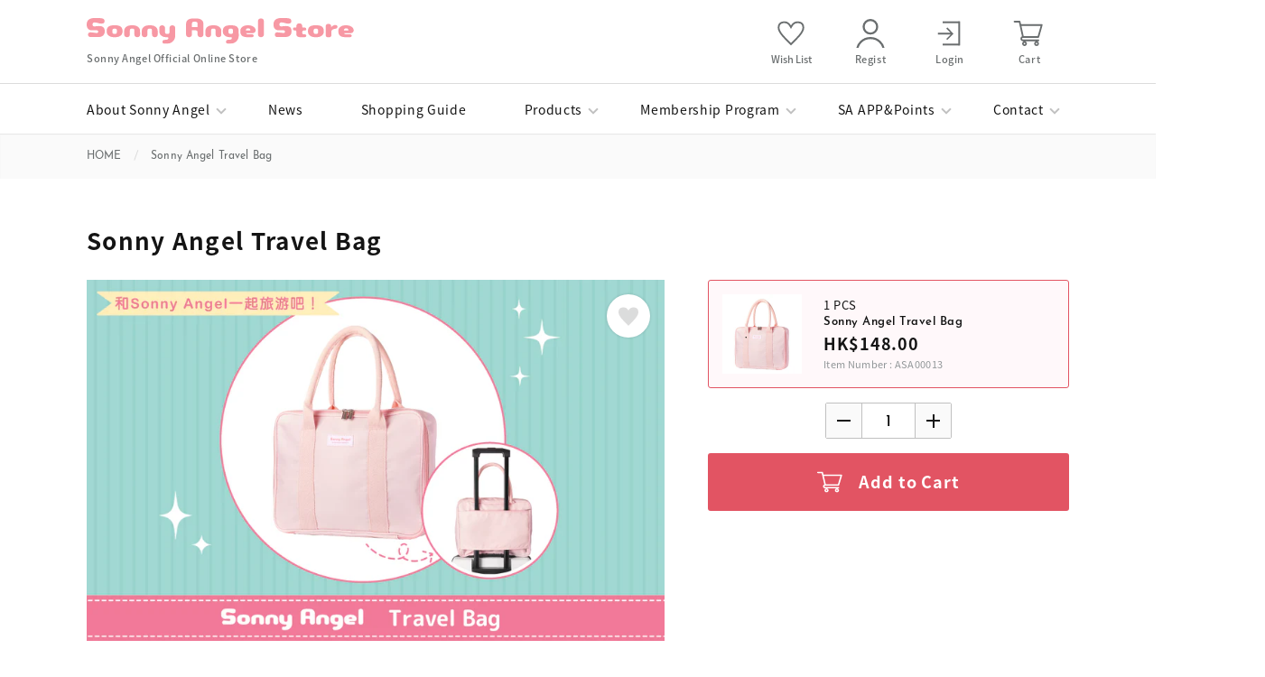

--- FILE ---
content_type: text/html; charset=utf-8
request_url: https://www.sonnyangelstore.com.hk/en/products/travelbag2023
body_size: 139135
content:
<!DOCTYPE html>
<!--[if lt IE 10]><html lang="en" class="ie_oldie"></html><![endif]-->
<html lang="en">
<head>
<script type="application/vnd.locksmith+json" data-locksmith>{"version":"v254","locked":false,"initialized":true,"scope":"product","access_granted":true,"access_denied":false,"requires_customer":false,"manual_lock":false,"remote_lock":false,"has_timeout":false,"remote_rendered":null,"hide_resource":false,"hide_links_to_resource":false,"transparent":true,"locks":{"all":[],"opened":[]},"keys":[],"keys_signature":"8cb996d625db9c781241725e502bb0963e025430e764dcd961c6ac863395aca5","state":{"template":"product","theme":108891013286,"product":"travelbag2023","collection":null,"page":null,"blog":null,"article":null,"app":null},"now":1768613849,"path":"\/products\/travelbag2023","locale_root_url":"\/en","canonical_url":"https:\/\/www.sonnyangelstore.com.hk\/en\/products\/travelbag2023","customer_id":null,"customer_id_signature":"8cb996d625db9c781241725e502bb0963e025430e764dcd961c6ac863395aca5","cart":null}</script><script data-locksmith>!function(){undefined;!function(){var s=window.Locksmith={},e=document.querySelector('script[type="application/vnd.locksmith+json"]'),n=e&&e.innerHTML;if(s.state={},s.util={},s.loading=!1,n)try{s.state=JSON.parse(n)}catch(d){}if(document.addEventListener&&document.querySelector){var o,i,a,t=[76,79,67,75,83,77,73,84,72,49,49],c=function(){i=t.slice(0)},l="style",r=function(e){e&&27!==e.keyCode&&"click"!==e.type||(document.removeEventListener("keydown",r),document.removeEventListener("click",r),o&&document.body.removeChild(o),o=null)};c(),document.addEventListener("keyup",function(e){if(e.keyCode===i[0]){if(clearTimeout(a),i.shift(),0<i.length)return void(a=setTimeout(c,1e3));c(),r(),(o=document.createElement("div"))[l].width="50%",o[l].maxWidth="1000px",o[l].height="85%",o[l].border="1px rgba(0, 0, 0, 0.2) solid",o[l].background="rgba(255, 255, 255, 0.99)",o[l].borderRadius="4px",o[l].position="fixed",o[l].top="50%",o[l].left="50%",o[l].transform="translateY(-50%) translateX(-50%)",o[l].boxShadow="0 2px 5px rgba(0, 0, 0, 0.3), 0 0 100vh 100vw rgba(0, 0, 0, 0.5)",o[l].zIndex="2147483645";var t=document.createElement("textarea");t.value=JSON.stringify(JSON.parse(n),null,2),t[l].border="none",t[l].display="block",t[l].boxSizing="border-box",t[l].width="100%",t[l].height="100%",t[l].background="transparent",t[l].padding="22px",t[l].fontFamily="monospace",t[l].fontSize="14px",t[l].color="#333",t[l].resize="none",t[l].outline="none",t.readOnly=!0,o.appendChild(t),document.body.appendChild(o),t.addEventListener("click",function(e){e.stopImmediatePropagation()}),t.select(),document.addEventListener("keydown",r),document.addEventListener("click",r)}})}s.isEmbedded=-1!==window.location.search.indexOf("_ab=0&_fd=0&_sc=1"),s.path=s.state.path||window.location.pathname,s.basePath=s.state.locale_root_url.concat("/apps/locksmith").replace(/^\/\//,"/"),s.reloading=!1,s.util.console=window.console||{log:function(){},error:function(){}},s.util.makeUrl=function(e,t){var n,o=s.basePath+e,i=[],a=s.cache();for(n in a)i.push(n+"="+encodeURIComponent(a[n]));for(n in t)i.push(n+"="+encodeURIComponent(t[n]));return s.state.customer_id&&(i.push("customer_id="+encodeURIComponent(s.state.customer_id)),i.push("customer_id_signature="+encodeURIComponent(s.state.customer_id_signature))),o+=(-1===o.indexOf("?")?"?":"&")+i.join("&")},s._initializeCallbacks=[],s.on=function(e,t){if("initialize"!==e)throw'Locksmith.on() currently only supports the "initialize" event';s._initializeCallbacks.push(t)},s.initializeSession=function(e){if(!s.isEmbedded){var t=!1,n=!0,o=!0;(e=e||{}).silent&&(o=n=!(t=!0)),s.ping({silent:t,spinner:n,reload:o,callback:function(){s._initializeCallbacks.forEach(function(e){e()})}})}},s.cache=function(e){var t={};try{var n=function i(e){return(document.cookie.match("(^|; )"+e+"=([^;]*)")||0)[2]};t=JSON.parse(decodeURIComponent(n("locksmith-params")||"{}"))}catch(d){}if(e){for(var o in e)t[o]=e[o];document.cookie="locksmith-params=; expires=Thu, 01 Jan 1970 00:00:00 GMT; path=/",document.cookie="locksmith-params="+encodeURIComponent(JSON.stringify(t))+"; path=/"}return t},s.cache.cart=s.state.cart,s.cache.cartLastSaved=null,s.params=s.cache(),s.util.reload=function(){s.reloading=!0;try{window.location.href=window.location.href.replace(/#.*/,"")}catch(d){s.util.console.error("Preferred reload method failed",d),window.location.reload()}},s.cache.saveCart=function(e){if(!s.cache.cart||s.cache.cart===s.cache.cartLastSaved)return e?e():null;var t=s.cache.cartLastSaved;s.cache.cartLastSaved=s.cache.cart,fetch("/cart/update.js",{method:"POST",headers:{"Content-Type":"application/json",Accept:"application/json"},body:JSON.stringify({attributes:{locksmith:s.cache.cart}})}).then(function(e){if(!e.ok)throw new Error("Cart update failed: "+e.status);return e.json()}).then(function(){e&&e()})["catch"](function(e){if(s.cache.cartLastSaved=t,!s.reloading)throw e})},s.util.spinnerHTML='<style>body{background:#FFF}@keyframes spin{from{transform:rotate(0deg)}to{transform:rotate(360deg)}}#loading{display:flex;width:100%;height:50vh;color:#777;align-items:center;justify-content:center}#loading .spinner{display:block;animation:spin 600ms linear infinite;position:relative;width:50px;height:50px}#loading .spinner-ring{stroke:currentColor;stroke-dasharray:100%;stroke-width:2px;stroke-linecap:round;fill:none}</style><div id="loading"><div class="spinner"><svg width="100%" height="100%"><svg preserveAspectRatio="xMinYMin"><circle class="spinner-ring" cx="50%" cy="50%" r="45%"></circle></svg></svg></div></div>',s.util.clobberBody=function(e){document.body.innerHTML=e},s.util.clobberDocument=function(e){e.responseText&&(e=e.responseText),document.documentElement&&document.removeChild(document.documentElement);var t=document.open("text/html","replace");t.writeln(e),t.close(),setTimeout(function(){var e=t.querySelector("[autofocus]");e&&e.focus()},100)},s.util.serializeForm=function(e){if(e&&"FORM"===e.nodeName){var t,n,o={};for(t=e.elements.length-1;0<=t;t-=1)if(""!==e.elements[t].name)switch(e.elements[t].nodeName){case"INPUT":switch(e.elements[t].type){default:case"text":case"hidden":case"password":case"button":case"reset":case"submit":o[e.elements[t].name]=e.elements[t].value;break;case"checkbox":case"radio":e.elements[t].checked&&(o[e.elements[t].name]=e.elements[t].value);break;case"file":}break;case"TEXTAREA":o[e.elements[t].name]=e.elements[t].value;break;case"SELECT":switch(e.elements[t].type){case"select-one":o[e.elements[t].name]=e.elements[t].value;break;case"select-multiple":for(n=e.elements[t].options.length-1;0<=n;n-=1)e.elements[t].options[n].selected&&(o[e.elements[t].name]=e.elements[t].options[n].value)}break;case"BUTTON":switch(e.elements[t].type){case"reset":case"submit":case"button":o[e.elements[t].name]=e.elements[t].value}}return o}},s.util.on=function(e,a,s,t){t=t||document;var c="locksmith-"+e+a,n=function(e){var t=e.target,n=e.target.parentElement,o=t&&t.className&&(t.className.baseVal||t.className)||"",i=n&&n.className&&(n.className.baseVal||n.className)||"";("string"==typeof o&&-1!==o.split(/\s+/).indexOf(a)||"string"==typeof i&&-1!==i.split(/\s+/).indexOf(a))&&!e[c]&&(e[c]=!0,s(e))};t.attachEvent?t.attachEvent(e,n):t.addEventListener(e,n,!1)},s.util.enableActions=function(e){s.util.on("click","locksmith-action",function(e){e.preventDefault();var t=e.target;t.dataset.confirmWith&&!confirm(t.dataset.confirmWith)||(t.disabled=!0,t.innerText=t.dataset.disableWith,s.post("/action",t.dataset.locksmithParams,{spinner:!1,type:"text",success:function(e){(e=JSON.parse(e.responseText)).message&&alert(e.message),s.util.reload()}}))},e)},s.util.inject=function(e,t){var n=["data","locksmith","append"];if(-1!==t.indexOf(n.join("-"))){var o=document.createElement("div");o.innerHTML=t,e.appendChild(o)}else e.innerHTML=t;var i,a,s=e.querySelectorAll("script");for(a=0;a<s.length;++a){i=s[a];var c=document.createElement("script");if(i.type&&(c.type=i.type),i.src)c.src=i.src;else{var l=document.createTextNode(i.innerHTML);c.appendChild(l)}e.appendChild(c)}var r=e.querySelector("[autofocus]");r&&r.focus()},s.post=function(e,t,n){!1!==(n=n||{}).spinner&&s.util.clobberBody(s.util.spinnerHTML);var o={};n.container===document?(o.layout=1,n.success=function(e){s.util.clobberDocument(e)}):n.container&&(o.layout=0,n.success=function(e){var t=document.getElementById(n.container);s.util.inject(t,e),t.id===t.firstChild.id&&t.parentElement.replaceChild(t.firstChild,t)}),n.form_type&&(t.form_type=n.form_type),n.include_layout_classes!==undefined&&(t.include_layout_classes=n.include_layout_classes),n.lock_id!==undefined&&(t.lock_id=n.lock_id),s.loading=!0;var i=s.util.makeUrl(e,o),a="json"===n.type||"text"===n.type;fetch(i,{method:"POST",headers:{"Content-Type":"application/json",Accept:a?"application/json":"text/html"},body:JSON.stringify(t)}).then(function(e){if(!e.ok)throw new Error("Request failed: "+e.status);return e.text()}).then(function(e){var t=n.success||s.util.clobberDocument;t(a?{responseText:e}:e)})["catch"](function(e){if(!s.reloading)if("dashboard.weglot.com"!==window.location.host){if(!n.silent)throw alert("Something went wrong! Please refresh and try again."),e;console.error(e)}else console.error(e)})["finally"](function(){s.loading=!1})},s.postResource=function(e,t){e.path=s.path,e.search=window.location.search,e.state=s.state,e.passcode&&(e.passcode=e.passcode.trim()),e.email&&(e.email=e.email.trim()),e.state.cart=s.cache.cart,e.locksmith_json=s.jsonTag,e.locksmith_json_signature=s.jsonTagSignature,s.post("/resource",e,t)},s.ping=function(e){if(!s.isEmbedded){e=e||{};s.post("/ping",{path:s.path,search:window.location.search,state:s.state},{spinner:!!e.spinner,silent:"undefined"==typeof e.silent||e.silent,type:"text",success:function(e){e&&e.responseText?(e=JSON.parse(e.responseText)).messages&&0<e.messages.length&&s.showMessages(e.messages):console.error("[Locksmith] Invalid result in ping callback:",e)}})}},s.timeoutMonitor=function(){var e=s.cache.cart;s.ping({callback:function(){e!==s.cache.cart||setTimeout(function(){s.timeoutMonitor()},6e4)}})},s.showMessages=function(e){var t=document.createElement("div");t.style.position="fixed",t.style.left=0,t.style.right=0,t.style.bottom="-50px",t.style.opacity=0,t.style.background="#191919",t.style.color="#ddd",t.style.transition="bottom 0.2s, opacity 0.2s",t.style.zIndex=999999,t.innerHTML="        <style>          .locksmith-ab .locksmith-b { display: none; }          .locksmith-ab.toggled .locksmith-b { display: flex; }          .locksmith-ab.toggled .locksmith-a { display: none; }          .locksmith-flex { display: flex; flex-wrap: wrap; justify-content: space-between; align-items: center; padding: 10px 20px; }          .locksmith-message + .locksmith-message { border-top: 1px #555 solid; }          .locksmith-message a { color: inherit; font-weight: bold; }          .locksmith-message a:hover { color: inherit; opacity: 0.8; }          a.locksmith-ab-toggle { font-weight: inherit; text-decoration: underline; }          .locksmith-text { flex-grow: 1; }          .locksmith-cta { flex-grow: 0; text-align: right; }          .locksmith-cta button { transform: scale(0.8); transform-origin: left; }          .locksmith-cta > * { display: block; }          .locksmith-cta > * + * { margin-top: 10px; }          .locksmith-message a.locksmith-close { flex-grow: 0; text-decoration: none; margin-left: 15px; font-size: 30px; font-family: monospace; display: block; padding: 2px 10px; }                    @media screen and (max-width: 600px) {            .locksmith-wide-only { display: none !important; }            .locksmith-flex { padding: 0 15px; }            .locksmith-flex > * { margin-top: 5px; margin-bottom: 5px; }            .locksmith-cta { text-align: left; }          }                    @media screen and (min-width: 601px) {            .locksmith-narrow-only { display: none !important; }          }        </style>      "+e.map(function(e){return'<div class="locksmith-message">'+e+"</div>"}).join(""),document.body.appendChild(t),document.body.style.position="relative",document.body.parentElement.style.paddingBottom=t.offsetHeight+"px",setTimeout(function(){t.style.bottom=0,t.style.opacity=1},50),s.util.on("click","locksmith-ab-toggle",function(e){e.preventDefault();for(var t=e.target.parentElement;-1===t.className.split(" ").indexOf("locksmith-ab");)t=t.parentElement;-1!==t.className.split(" ").indexOf("toggled")?t.className=t.className.replace("toggled",""):t.className=t.className+" toggled"}),s.util.enableActions(t)}}()}();</script>
      <script data-locksmith>Locksmith.cache.cart=null</script>

  <script data-locksmith>Locksmith.jsonTag="{\"version\":\"v254\",\"locked\":false,\"initialized\":true,\"scope\":\"product\",\"access_granted\":true,\"access_denied\":false,\"requires_customer\":false,\"manual_lock\":false,\"remote_lock\":false,\"has_timeout\":false,\"remote_rendered\":null,\"hide_resource\":false,\"hide_links_to_resource\":false,\"transparent\":true,\"locks\":{\"all\":[],\"opened\":[]},\"keys\":[],\"keys_signature\":\"8cb996d625db9c781241725e502bb0963e025430e764dcd961c6ac863395aca5\",\"state\":{\"template\":\"product\",\"theme\":108891013286,\"product\":\"travelbag2023\",\"collection\":null,\"page\":null,\"blog\":null,\"article\":null,\"app\":null},\"now\":1768613849,\"path\":\"\\\/products\\\/travelbag2023\",\"locale_root_url\":\"\\\/en\",\"canonical_url\":\"https:\\\/\\\/www.sonnyangelstore.com.hk\\\/en\\\/products\\\/travelbag2023\",\"customer_id\":null,\"customer_id_signature\":\"8cb996d625db9c781241725e502bb0963e025430e764dcd961c6ac863395aca5\",\"cart\":null}";Locksmith.jsonTagSignature="4274304911f5d42d0f76a7a5d53cd8f85224e5ceebfcc517b49ce12b9d10a487"</script>
<meta charset="utf-8">

<meta http-equiv="X-UA-Compatible" content="IE=edge,chrome=1">

<meta name="viewport" content="width=device-width">

<title>Sonny Angel Travel Bag | Sonny Angel Store Hong Kong</title> 

<link rel="canonical" href="https://www.sonnyangelstore.com.hk/en/products/travelbag2023" />


<meta name="description" content="Sonny Angel Travel Bag Travel with Sonny Angel Multi-functional travel Bag! Introducing our mesh organizer pocket, designed to take your travel experience more convenient. Say goodbye to the hassle of rummaging through your belongings - with our innovative design, you can effortlessly put things in and out with ease. N" />


<link rel="apple-touch-icon" sizes="180x180" href="//www.sonnyangelstore.com.hk/cdn/shop/files/favicon-large_180x180.png?v=1614301496">
<link rel="icon" type="image/png" sizes="32x32" href="//www.sonnyangelstore.com.hk/cdn/shop/files/favicon-large_32x32.png?v=1614301496">
<link rel="icon" type="image/png" sizes="16x16" href="//www.sonnyangelstore.com.hk/cdn/shop/files/favicon-large_16x16.png?v=1614301496">
<link rel="shortcut icon" href="//www.sonnyangelstore.com.hk/cdn/shop/files/favicon-large_32x32.png?v=1614301496" type="image/png">





<meta property="og:site_name" content="Sonny Angel Store Hong Kong">
<meta property="og:url" content="https://www.sonnyangelstore.com.hk/en/products/travelbag2023"><meta property="og:title" content="Sonny Angel Travel Bag">
<meta property="og:type" content="product">
<meta property="og:description" content="Sonny Angel Travel Bag Travel with Sonny Angel Multi-functional travel Bag! Introducing our mesh organizer pocket, designed to take your travel experience more convenient. Say goodbye to the hassle of rummaging through your belongings - with our innovative design, you can effortlessly put things in and out with ease. N">

<meta property="og:price:amount" content="148.00">
<meta property="og:price:currency" content="HKD">

<meta property="og:image" content="http://www.sonnyangelstore.com.hk/cdn/shop/files/products_thumbnail_travelbag_01_1200x1200.png?v=1692094720"><meta property="og:image" content="http://www.sonnyangelstore.com.hk/cdn/shop/files/products_travelbag_02_1200x1200.png?v=1692095564"><meta property="og:image" content="http://www.sonnyangelstore.com.hk/cdn/shop/files/products_travelbag_03_1200x1200.png?v=1692095764">
<meta property="og:image:secure_url" content="https://www.sonnyangelstore.com.hk/cdn/shop/files/products_thumbnail_travelbag_01_1200x1200.png?v=1692094720"><meta property="og:image:secure_url" content="https://www.sonnyangelstore.com.hk/cdn/shop/files/products_travelbag_02_1200x1200.png?v=1692095564"><meta property="og:image:secure_url" content="https://www.sonnyangelstore.com.hk/cdn/shop/files/products_travelbag_03_1200x1200.png?v=1692095764">


<meta name="twitter:card" content="summary_large_image"><meta name="twitter:title" content="Sonny Angel Travel Bag">
<meta name="twitter:description" content="Sonny Angel Travel Bag Travel with Sonny Angel Multi-functional travel Bag! Introducing our mesh organizer pocket, designed to take your travel experience more convenient. Say goodbye to the hassle of rummaging through your belongings - with our innovative design, you can effortlessly put things in and out with ease. N">
<script>
    var pReady = [], $ = function(f) {pReady.push(f)}, theme = {};
window.theme = window.theme || {};
theme.moneyFormat = "HK${{amount}}";
</script>

<script>
/*! jQuery v3.4.1 | (c) JS Foundation and other contributors | jquery.org/license */
!function(e,t){"use strict";"object"==typeof module&&"object"==typeof module.exports?module.exports=e.document?t(e,!0):function(e){if(!e.document)throw new Error("jQuery requires a window with a document");return t(e)}:t(e)}("undefined"!=typeof window?window:this,function(C,e){"use strict";var t=[],E=C.document,r=Object.getPrototypeOf,s=t.slice,g=t.concat,u=t.push,i=t.indexOf,n={},o=n.toString,v=n.hasOwnProperty,a=v.toString,l=a.call(Object),y={},m=function(e){return"function"==typeof e&&"number"!=typeof e.nodeType},x=function(e){return null!=e&&e===e.window},c={type:!0,src:!0,nonce:!0,noModule:!0};function b(e,t,n){var r,i,o=(n=n||E).createElement("script");if(o.text=e,t)for(r in c)(i=t[r]||t.getAttribute&&t.getAttribute(r))&&o.setAttribute(r,i);n.head.appendChild(o).parentNode.removeChild(o)}function w(e){return null==e?e+"":"object"==typeof e||"function"==typeof e?n[o.call(e)]||"object":typeof e}var f="3.4.1",k=function(e,t){return new k.fn.init(e,t)},p=/^[\s\uFEFF\xA0]+|[\s\uFEFF\xA0]+$/g;function d(e){var t=!!e&&"length"in e&&e.length,n=w(e);return!m(e)&&!x(e)&&("array"===n||0===t||"number"==typeof t&&0<t&&t-1 in e)}k.fn=k.prototype={jquery:f,constructor:k,length:0,toArray:function(){return s.call(this)},get:function(e){return null==e?s.call(this):e<0?this[e+this.length]:this[e]},pushStack:function(e){var t=k.merge(this.constructor(),e);return t.prevObject=this,t},each:function(e){return k.each(this,e)},map:function(n){return this.pushStack(k.map(this,function(e,t){return n.call(e,t,e)}))},slice:function(){return this.pushStack(s.apply(this,arguments))},first:function(){return this.eq(0)},last:function(){return this.eq(-1)},eq:function(e){var t=this.length,n=+e+(e<0?t:0);return this.pushStack(0<=n&&n<t?[this[n]]:[])},end:function(){return this.prevObject||this.constructor()},push:u,sort:t.sort,splice:t.splice},k.extend=k.fn.extend=function(){var e,t,n,r,i,o,a=arguments[0]||{},s=1,u=arguments.length,l=!1;for("boolean"==typeof a&&(l=a,a=arguments[s]||{},s++),"object"==typeof a||m(a)||(a={}),s===u&&(a=this,s--);s<u;s++)if(null!=(e=arguments[s]))for(t in e)r=e[t],"__proto__"!==t&&a!==r&&(l&&r&&(k.isPlainObject(r)||(i=Array.isArray(r)))?(n=a[t],o=i&&!Array.isArray(n)?[]:i||k.isPlainObject(n)?n:{},i=!1,a[t]=k.extend(l,o,r)):void 0!==r&&(a[t]=r));return a},k.extend({expando:"jQuery"+(f+Math.random()).replace(/\D/g,""),isReady:!0,error:function(e){throw new Error(e)},noop:function(){},isPlainObject:function(e){var t,n;return!(!e||"[object Object]"!==o.call(e))&&(!(t=r(e))||"function"==typeof(n=v.call(t,"constructor")&&t.constructor)&&a.call(n)===l)},isEmptyObject:function(e){var t;for(t in e)return!1;return!0},globalEval:function(e,t){b(e,{nonce:t&&t.nonce})},each:function(e,t){var n,r=0;if(d(e)){for(n=e.length;r<n;r++)if(!1===t.call(e[r],r,e[r]))break}else for(r in e)if(!1===t.call(e[r],r,e[r]))break;return e},trim:function(e){return null==e?"":(e+"").replace(p,"")},makeArray:function(e,t){var n=t||[];return null!=e&&(d(Object(e))?k.merge(n,"string"==typeof e?[e]:e):u.call(n,e)),n},inArray:function(e,t,n){return null==t?-1:i.call(t,e,n)},merge:function(e,t){for(var n=+t.length,r=0,i=e.length;r<n;r++)e[i++]=t[r];return e.length=i,e},grep:function(e,t,n){for(var r=[],i=0,o=e.length,a=!n;i<o;i++)!t(e[i],i)!==a&&r.push(e[i]);return r},map:function(e,t,n){var r,i,o=0,a=[];if(d(e))for(r=e.length;o<r;o++)null!=(i=t(e[o],o,n))&&a.push(i);else for(o in e)null!=(i=t(e[o],o,n))&&a.push(i);return g.apply([],a)},guid:1,support:y}),"function"==typeof Symbol&&(k.fn[Symbol.iterator]=t[Symbol.iterator]),k.each("Boolean Number String Function Array Date RegExp Object Error Symbol".split(" "),function(e,t){n["[object "+t+"]"]=t.toLowerCase()});var h=function(n){var e,d,b,o,i,h,f,g,w,u,l,T,C,a,E,v,s,c,y,k="sizzle"+1*new Date,m=n.document,S=0,r=0,p=ue(),x=ue(),N=ue(),A=ue(),D=function(e,t){return e===t&&(l=!0),0},j={}.hasOwnProperty,t=[],q=t.pop,L=t.push,H=t.push,O=t.slice,P=function(e,t){for(var n=0,r=e.length;n<r;n++)if(e[n]===t)return n;return-1},R="checked|selected|async|autofocus|autoplay|controls|defer|disabled|hidden|ismap|loop|multiple|open|readonly|required|scoped",M="[\\x20\\t\\r\\n\\f]",I="(?:\\\\.|[\\w-]|[^\0-\\xa0])+",W="\\["+M+"*("+I+")(?:"+M+"*([*^$|!~]?=)"+M+"*(?:'((?:\\\\.|[^\\\\'])*)'|\"((?:\\\\.|[^\\\\\"])*)\"|("+I+"))|)"+M+"*\\]",$=":("+I+")(?:\\((('((?:\\\\.|[^\\\\'])*)'|\"((?:\\\\.|[^\\\\\"])*)\")|((?:\\\\.|[^\\\\()[\\]]|"+W+")*)|.*)\\)|)",F=new RegExp(M+"+","g"),B=new RegExp("^"+M+"+|((?:^|[^\\\\])(?:\\\\.)*)"+M+"+$","g"),_=new RegExp("^"+M+"*,"+M+"*"),z=new RegExp("^"+M+"*([>+~]|"+M+")"+M+"*"),U=new RegExp(M+"|>"),X=new RegExp($),V=new RegExp("^"+I+"$"),G={ID:new RegExp("^#("+I+")"),CLASS:new RegExp("^\\.("+I+")"),TAG:new RegExp("^("+I+"|[*])"),ATTR:new RegExp("^"+W),PSEUDO:new RegExp("^"+$),CHILD:new RegExp("^:(only|first|last|nth|nth-last)-(child|of-type)(?:\\("+M+"*(even|odd|(([+-]|)(\\d*)n|)"+M+"*(?:([+-]|)"+M+"*(\\d+)|))"+M+"*\\)|)","i"),bool:new RegExp("^(?:"+R+")$","i"),needsContext:new RegExp("^"+M+"*[>+~]|:(even|odd|eq|gt|lt|nth|first|last)(?:\\("+M+"*((?:-\\d)?\\d*)"+M+"*\\)|)(?=[^-]|$)","i")},Y=/HTML$/i,Q=/^(?:input|select|textarea|button)$/i,J=/^h\d$/i,K=/^[^{]+\{\s*\[native \w/,Z=/^(?:#([\w-]+)|(\w+)|\.([\w-]+))$/,ee=/[+~]/,te=new RegExp("\\\\([\\da-f]{1,6}"+M+"?|("+M+")|.)","ig"),ne=function(e,t,n){var r="0x"+t-65536;return r!=r||n?t:r<0?String.fromCharCode(r+65536):String.fromCharCode(r>>10|55296,1023&r|56320)},re=/([\0-\x1f\x7f]|^-?\d)|^-$|[^\0-\x1f\x7f-\uFFFF\w-]/g,ie=function(e,t){return t?"\0"===e?"\ufffd":e.slice(0,-1)+"\\"+e.charCodeAt(e.length-1).toString(16)+" ":"\\"+e},oe=function(){T()},ae=be(function(e){return!0===e.disabled&&"fieldset"===e.nodeName.toLowerCase()},{dir:"parentNode",next:"legend"});try{H.apply(t=O.call(m.childNodes),m.childNodes),t[m.childNodes.length].nodeType}catch(e){H={apply:t.length?function(e,t){L.apply(e,O.call(t))}:function(e,t){var n=e.length,r=0;while(e[n++]=t[r++]);e.length=n-1}}}function se(t,e,n,r){var i,o,a,s,u,l,c,f=e&&e.ownerDocument,p=e?e.nodeType:9;if(n=n||[],"string"!=typeof t||!t||1!==p&&9!==p&&11!==p)return n;if(!r&&((e?e.ownerDocument||e:m)!==C&&T(e),e=e||C,E)){if(11!==p&&(u=Z.exec(t)))if(i=u[1]){if(9===p){if(!(a=e.getElementById(i)))return n;if(a.id===i)return n.push(a),n}else if(f&&(a=f.getElementById(i))&&y(e,a)&&a.id===i)return n.push(a),n}else{if(u[2])return H.apply(n,e.getElementsByTagName(t)),n;if((i=u[3])&&d.getElementsByClassName&&e.getElementsByClassName)return H.apply(n,e.getElementsByClassName(i)),n}if(d.qsa&&!A[t+" "]&&(!v||!v.test(t))&&(1!==p||"object"!==e.nodeName.toLowerCase())){if(c=t,f=e,1===p&&U.test(t)){(s=e.getAttribute("id"))?s=s.replace(re,ie):e.setAttribute("id",s=k),o=(l=h(t)).length;while(o--)l[o]="#"+s+" "+xe(l[o]);c=l.join(","),f=ee.test(t)&&ye(e.parentNode)||e}try{return H.apply(n,f.querySelectorAll(c)),n}catch(e){A(t,!0)}finally{s===k&&e.removeAttribute("id")}}}return g(t.replace(B,"$1"),e,n,r)}function ue(){var r=[];return function e(t,n){return r.push(t+" ")>b.cacheLength&&delete e[r.shift()],e[t+" "]=n}}function le(e){return e[k]=!0,e}function ce(e){var t=C.createElement("fieldset");try{return!!e(t)}catch(e){return!1}finally{t.parentNode&&t.parentNode.removeChild(t),t=null}}function fe(e,t){var n=e.split("|"),r=n.length;while(r--)b.attrHandle[n[r]]=t}function pe(e,t){var n=t&&e,r=n&&1===e.nodeType&&1===t.nodeType&&e.sourceIndex-t.sourceIndex;if(r)return r;if(n)while(n=n.nextSibling)if(n===t)return-1;return e?1:-1}function de(t){return function(e){return"input"===e.nodeName.toLowerCase()&&e.type===t}}function he(n){return function(e){var t=e.nodeName.toLowerCase();return("input"===t||"button"===t)&&e.type===n}}function ge(t){return function(e){return"form"in e?e.parentNode&&!1===e.disabled?"label"in e?"label"in e.parentNode?e.parentNode.disabled===t:e.disabled===t:e.isDisabled===t||e.isDisabled!==!t&&ae(e)===t:e.disabled===t:"label"in e&&e.disabled===t}}function ve(a){return le(function(o){return o=+o,le(function(e,t){var n,r=a([],e.length,o),i=r.length;while(i--)e[n=r[i]]&&(e[n]=!(t[n]=e[n]))})})}function ye(e){return e&&"undefined"!=typeof e.getElementsByTagName&&e}for(e in d=se.support={},i=se.isXML=function(e){var t=e.namespaceURI,n=(e.ownerDocument||e).documentElement;return!Y.test(t||n&&n.nodeName||"HTML")},T=se.setDocument=function(e){var t,n,r=e?e.ownerDocument||e:m;return r!==C&&9===r.nodeType&&r.documentElement&&(a=(C=r).documentElement,E=!i(C),m!==C&&(n=C.defaultView)&&n.top!==n&&(n.addEventListener?n.addEventListener("unload",oe,!1):n.attachEvent&&n.attachEvent("onunload",oe)),d.attributes=ce(function(e){return e.className="i",!e.getAttribute("className")}),d.getElementsByTagName=ce(function(e){return e.appendChild(C.createComment("")),!e.getElementsByTagName("*").length}),d.getElementsByClassName=K.test(C.getElementsByClassName),d.getById=ce(function(e){return a.appendChild(e).id=k,!C.getElementsByName||!C.getElementsByName(k).length}),d.getById?(b.filter.ID=function(e){var t=e.replace(te,ne);return function(e){return e.getAttribute("id")===t}},b.find.ID=function(e,t){if("undefined"!=typeof t.getElementById&&E){var n=t.getElementById(e);return n?[n]:[]}}):(b.filter.ID=function(e){var n=e.replace(te,ne);return function(e){var t="undefined"!=typeof e.getAttributeNode&&e.getAttributeNode("id");return t&&t.value===n}},b.find.ID=function(e,t){if("undefined"!=typeof t.getElementById&&E){var n,r,i,o=t.getElementById(e);if(o){if((n=o.getAttributeNode("id"))&&n.value===e)return[o];i=t.getElementsByName(e),r=0;while(o=i[r++])if((n=o.getAttributeNode("id"))&&n.value===e)return[o]}return[]}}),b.find.TAG=d.getElementsByTagName?function(e,t){return"undefined"!=typeof t.getElementsByTagName?t.getElementsByTagName(e):d.qsa?t.querySelectorAll(e):void 0}:function(e,t){var n,r=[],i=0,o=t.getElementsByTagName(e);if("*"===e){while(n=o[i++])1===n.nodeType&&r.push(n);return r}return o},b.find.CLASS=d.getElementsByClassName&&function(e,t){if("undefined"!=typeof t.getElementsByClassName&&E)return t.getElementsByClassName(e)},s=[],v=[],(d.qsa=K.test(C.querySelectorAll))&&(ce(function(e){a.appendChild(e).innerHTML="<a id='"+k+"'></a><select id='"+k+"-\r\\' msallowcapture=''><option selected=''></option></select>",e.querySelectorAll("[msallowcapture^='']").length&&v.push("[*^$]="+M+"*(?:''|\"\")"),e.querySelectorAll("[selected]").length||v.push("\\["+M+"*(?:value|"+R+")"),e.querySelectorAll("[id~="+k+"-]").length||v.push("~="),e.querySelectorAll(":checked").length||v.push(":checked"),e.querySelectorAll("a#"+k+"+*").length||v.push(".#.+[+~]")}),ce(function(e){e.innerHTML="<a href='' disabled='disabled'></a><select disabled='disabled'><option/></select>";var t=C.createElement("input");t.setAttribute("type","hidden"),e.appendChild(t).setAttribute("name","D"),e.querySelectorAll("[name=d]").length&&v.push("name"+M+"*[*^$|!~]?="),2!==e.querySelectorAll(":enabled").length&&v.push(":enabled",":disabled"),a.appendChild(e).disabled=!0,2!==e.querySelectorAll(":disabled").length&&v.push(":enabled",":disabled"),e.querySelectorAll("*,:x"),v.push(",.*:")})),(d.matchesSelector=K.test(c=a.matches||a.webkitMatchesSelector||a.mozMatchesSelector||a.oMatchesSelector||a.msMatchesSelector))&&ce(function(e){d.disconnectedMatch=c.call(e,"*"),c.call(e,"[s!='']:x"),s.push("!=",$)}),v=v.length&&new RegExp(v.join("|")),s=s.length&&new RegExp(s.join("|")),t=K.test(a.compareDocumentPosition),y=t||K.test(a.contains)?function(e,t){var n=9===e.nodeType?e.documentElement:e,r=t&&t.parentNode;return e===r||!(!r||1!==r.nodeType||!(n.contains?n.contains(r):e.compareDocumentPosition&&16&e.compareDocumentPosition(r)))}:function(e,t){if(t)while(t=t.parentNode)if(t===e)return!0;return!1},D=t?function(e,t){if(e===t)return l=!0,0;var n=!e.compareDocumentPosition-!t.compareDocumentPosition;return n||(1&(n=(e.ownerDocument||e)===(t.ownerDocument||t)?e.compareDocumentPosition(t):1)||!d.sortDetached&&t.compareDocumentPosition(e)===n?e===C||e.ownerDocument===m&&y(m,e)?-1:t===C||t.ownerDocument===m&&y(m,t)?1:u?P(u,e)-P(u,t):0:4&n?-1:1)}:function(e,t){if(e===t)return l=!0,0;var n,r=0,i=e.parentNode,o=t.parentNode,a=[e],s=[t];if(!i||!o)return e===C?-1:t===C?1:i?-1:o?1:u?P(u,e)-P(u,t):0;if(i===o)return pe(e,t);n=e;while(n=n.parentNode)a.unshift(n);n=t;while(n=n.parentNode)s.unshift(n);while(a[r]===s[r])r++;return r?pe(a[r],s[r]):a[r]===m?-1:s[r]===m?1:0}),C},se.matches=function(e,t){return se(e,null,null,t)},se.matchesSelector=function(e,t){if((e.ownerDocument||e)!==C&&T(e),d.matchesSelector&&E&&!A[t+" "]&&(!s||!s.test(t))&&(!v||!v.test(t)))try{var n=c.call(e,t);if(n||d.disconnectedMatch||e.document&&11!==e.document.nodeType)return n}catch(e){A(t,!0)}return 0<se(t,C,null,[e]).length},se.contains=function(e,t){return(e.ownerDocument||e)!==C&&T(e),y(e,t)},se.attr=function(e,t){(e.ownerDocument||e)!==C&&T(e);var n=b.attrHandle[t.toLowerCase()],r=n&&j.call(b.attrHandle,t.toLowerCase())?n(e,t,!E):void 0;return void 0!==r?r:d.attributes||!E?e.getAttribute(t):(r=e.getAttributeNode(t))&&r.specified?r.value:null},se.escape=function(e){return(e+"").replace(re,ie)},se.error=function(e){throw new Error("Syntax error, unrecognized expression: "+e)},se.uniqueSort=function(e){var t,n=[],r=0,i=0;if(l=!d.detectDuplicates,u=!d.sortStable&&e.slice(0),e.sort(D),l){while(t=e[i++])t===e[i]&&(r=n.push(i));while(r--)e.splice(n[r],1)}return u=null,e},o=se.getText=function(e){var t,n="",r=0,i=e.nodeType;if(i){if(1===i||9===i||11===i){if("string"==typeof e.textContent)return e.textContent;for(e=e.firstChild;e;e=e.nextSibling)n+=o(e)}else if(3===i||4===i)return e.nodeValue}else while(t=e[r++])n+=o(t);return n},(b=se.selectors={cacheLength:50,createPseudo:le,match:G,attrHandle:{},find:{},relative:{">":{dir:"parentNode",first:!0}," ":{dir:"parentNode"},"+":{dir:"previousSibling",first:!0},"~":{dir:"previousSibling"}},preFilter:{ATTR:function(e){return e[1]=e[1].replace(te,ne),e[3]=(e[3]||e[4]||e[5]||"").replace(te,ne),"~="===e[2]&&(e[3]=" "+e[3]+" "),e.slice(0,4)},CHILD:function(e){return e[1]=e[1].toLowerCase(),"nth"===e[1].slice(0,3)?(e[3]||se.error(e[0]),e[4]=+(e[4]?e[5]+(e[6]||1):2*("even"===e[3]||"odd"===e[3])),e[5]=+(e[7]+e[8]||"odd"===e[3])):e[3]&&se.error(e[0]),e},PSEUDO:function(e){var t,n=!e[6]&&e[2];return G.CHILD.test(e[0])?null:(e[3]?e[2]=e[4]||e[5]||"":n&&X.test(n)&&(t=h(n,!0))&&(t=n.indexOf(")",n.length-t)-n.length)&&(e[0]=e[0].slice(0,t),e[2]=n.slice(0,t)),e.slice(0,3))}},filter:{TAG:function(e){var t=e.replace(te,ne).toLowerCase();return"*"===e?function(){return!0}:function(e){return e.nodeName&&e.nodeName.toLowerCase()===t}},CLASS:function(e){var t=p[e+" "];return t||(t=new RegExp("(^|"+M+")"+e+"("+M+"|$)"))&&p(e,function(e){return t.test("string"==typeof e.className&&e.className||"undefined"!=typeof e.getAttribute&&e.getAttribute("class")||"")})},ATTR:function(n,r,i){return function(e){var t=se.attr(e,n);return null==t?"!="===r:!r||(t+="","="===r?t===i:"!="===r?t!==i:"^="===r?i&&0===t.indexOf(i):"*="===r?i&&-1<t.indexOf(i):"$="===r?i&&t.slice(-i.length)===i:"~="===r?-1<(" "+t.replace(F," ")+" ").indexOf(i):"|="===r&&(t===i||t.slice(0,i.length+1)===i+"-"))}},CHILD:function(h,e,t,g,v){var y="nth"!==h.slice(0,3),m="last"!==h.slice(-4),x="of-type"===e;return 1===g&&0===v?function(e){return!!e.parentNode}:function(e,t,n){var r,i,o,a,s,u,l=y!==m?"nextSibling":"previousSibling",c=e.parentNode,f=x&&e.nodeName.toLowerCase(),p=!n&&!x,d=!1;if(c){if(y){while(l){a=e;while(a=a[l])if(x?a.nodeName.toLowerCase()===f:1===a.nodeType)return!1;u=l="only"===h&&!u&&"nextSibling"}return!0}if(u=[m?c.firstChild:c.lastChild],m&&p){d=(s=(r=(i=(o=(a=c)[k]||(a[k]={}))[a.uniqueID]||(o[a.uniqueID]={}))[h]||[])[0]===S&&r[1])&&r[2],a=s&&c.childNodes[s];while(a=++s&&a&&a[l]||(d=s=0)||u.pop())if(1===a.nodeType&&++d&&a===e){i[h]=[S,s,d];break}}else if(p&&(d=s=(r=(i=(o=(a=e)[k]||(a[k]={}))[a.uniqueID]||(o[a.uniqueID]={}))[h]||[])[0]===S&&r[1]),!1===d)while(a=++s&&a&&a[l]||(d=s=0)||u.pop())if((x?a.nodeName.toLowerCase()===f:1===a.nodeType)&&++d&&(p&&((i=(o=a[k]||(a[k]={}))[a.uniqueID]||(o[a.uniqueID]={}))[h]=[S,d]),a===e))break;return(d-=v)===g||d%g==0&&0<=d/g}}},PSEUDO:function(e,o){var t,a=b.pseudos[e]||b.setFilters[e.toLowerCase()]||se.error("unsupported pseudo: "+e);return a[k]?a(o):1<a.length?(t=[e,e,"",o],b.setFilters.hasOwnProperty(e.toLowerCase())?le(function(e,t){var n,r=a(e,o),i=r.length;while(i--)e[n=P(e,r[i])]=!(t[n]=r[i])}):function(e){return a(e,0,t)}):a}},pseudos:{not:le(function(e){var r=[],i=[],s=f(e.replace(B,"$1"));return s[k]?le(function(e,t,n,r){var i,o=s(e,null,r,[]),a=e.length;while(a--)(i=o[a])&&(e[a]=!(t[a]=i))}):function(e,t,n){return r[0]=e,s(r,null,n,i),r[0]=null,!i.pop()}}),has:le(function(t){return function(e){return 0<se(t,e).length}}),contains:le(function(t){return t=t.replace(te,ne),function(e){return-1<(e.textContent||o(e)).indexOf(t)}}),lang:le(function(n){return V.test(n||"")||se.error("unsupported lang: "+n),n=n.replace(te,ne).toLowerCase(),function(e){var t;do{if(t=E?e.lang:e.getAttribute("xml:lang")||e.getAttribute("lang"))return(t=t.toLowerCase())===n||0===t.indexOf(n+"-")}while((e=e.parentNode)&&1===e.nodeType);return!1}}),target:function(e){var t=n.location&&n.location.hash;return t&&t.slice(1)===e.id},root:function(e){return e===a},focus:function(e){return e===C.activeElement&&(!C.hasFocus||C.hasFocus())&&!!(e.type||e.href||~e.tabIndex)},enabled:ge(!1),disabled:ge(!0),checked:function(e){var t=e.nodeName.toLowerCase();return"input"===t&&!!e.checked||"option"===t&&!!e.selected},selected:function(e){return e.parentNode&&e.parentNode.selectedIndex,!0===e.selected},empty:function(e){for(e=e.firstChild;e;e=e.nextSibling)if(e.nodeType<6)return!1;return!0},parent:function(e){return!b.pseudos.empty(e)},header:function(e){return J.test(e.nodeName)},input:function(e){return Q.test(e.nodeName)},button:function(e){var t=e.nodeName.toLowerCase();return"input"===t&&"button"===e.type||"button"===t},text:function(e){var t;return"input"===e.nodeName.toLowerCase()&&"text"===e.type&&(null==(t=e.getAttribute("type"))||"text"===t.toLowerCase())},first:ve(function(){return[0]}),last:ve(function(e,t){return[t-1]}),eq:ve(function(e,t,n){return[n<0?n+t:n]}),even:ve(function(e,t){for(var n=0;n<t;n+=2)e.push(n);return e}),odd:ve(function(e,t){for(var n=1;n<t;n+=2)e.push(n);return e}),lt:ve(function(e,t,n){for(var r=n<0?n+t:t<n?t:n;0<=--r;)e.push(r);return e}),gt:ve(function(e,t,n){for(var r=n<0?n+t:n;++r<t;)e.push(r);return e})}}).pseudos.nth=b.pseudos.eq,{radio:!0,checkbox:!0,file:!0,password:!0,image:!0})b.pseudos[e]=de(e);for(e in{submit:!0,reset:!0})b.pseudos[e]=he(e);function me(){}function xe(e){for(var t=0,n=e.length,r="";t<n;t++)r+=e[t].value;return r}function be(s,e,t){var u=e.dir,l=e.next,c=l||u,f=t&&"parentNode"===c,p=r++;return e.first?function(e,t,n){while(e=e[u])if(1===e.nodeType||f)return s(e,t,n);return!1}:function(e,t,n){var r,i,o,a=[S,p];if(n){while(e=e[u])if((1===e.nodeType||f)&&s(e,t,n))return!0}else while(e=e[u])if(1===e.nodeType||f)if(i=(o=e[k]||(e[k]={}))[e.uniqueID]||(o[e.uniqueID]={}),l&&l===e.nodeName.toLowerCase())e=e[u]||e;else{if((r=i[c])&&r[0]===S&&r[1]===p)return a[2]=r[2];if((i[c]=a)[2]=s(e,t,n))return!0}return!1}}function we(i){return 1<i.length?function(e,t,n){var r=i.length;while(r--)if(!i[r](e,t,n))return!1;return!0}:i[0]}function Te(e,t,n,r,i){for(var o,a=[],s=0,u=e.length,l=null!=t;s<u;s++)(o=e[s])&&(n&&!n(o,r,i)||(a.push(o),l&&t.push(s)));return a}function Ce(d,h,g,v,y,e){return v&&!v[k]&&(v=Ce(v)),y&&!y[k]&&(y=Ce(y,e)),le(function(e,t,n,r){var i,o,a,s=[],u=[],l=t.length,c=e||function(e,t,n){for(var r=0,i=t.length;r<i;r++)se(e,t[r],n);return n}(h||"*",n.nodeType?[n]:n,[]),f=!d||!e&&h?c:Te(c,s,d,n,r),p=g?y||(e?d:l||v)?[]:t:f;if(g&&g(f,p,n,r),v){i=Te(p,u),v(i,[],n,r),o=i.length;while(o--)(a=i[o])&&(p[u[o]]=!(f[u[o]]=a))}if(e){if(y||d){if(y){i=[],o=p.length;while(o--)(a=p[o])&&i.push(f[o]=a);y(null,p=[],i,r)}o=p.length;while(o--)(a=p[o])&&-1<(i=y?P(e,a):s[o])&&(e[i]=!(t[i]=a))}}else p=Te(p===t?p.splice(l,p.length):p),y?y(null,t,p,r):H.apply(t,p)})}function Ee(e){for(var i,t,n,r=e.length,o=b.relative[e[0].type],a=o||b.relative[" "],s=o?1:0,u=be(function(e){return e===i},a,!0),l=be(function(e){return-1<P(i,e)},a,!0),c=[function(e,t,n){var r=!o&&(n||t!==w)||((i=t).nodeType?u(e,t,n):l(e,t,n));return i=null,r}];s<r;s++)if(t=b.relative[e[s].type])c=[be(we(c),t)];else{if((t=b.filter[e[s].type].apply(null,e[s].matches))[k]){for(n=++s;n<r;n++)if(b.relative[e[n].type])break;return Ce(1<s&&we(c),1<s&&xe(e.slice(0,s-1).concat({value:" "===e[s-2].type?"*":""})).replace(B,"$1"),t,s<n&&Ee(e.slice(s,n)),n<r&&Ee(e=e.slice(n)),n<r&&xe(e))}c.push(t)}return we(c)}return me.prototype=b.filters=b.pseudos,b.setFilters=new me,h=se.tokenize=function(e,t){var n,r,i,o,a,s,u,l=x[e+" "];if(l)return t?0:l.slice(0);a=e,s=[],u=b.preFilter;while(a){for(o in n&&!(r=_.exec(a))||(r&&(a=a.slice(r[0].length)||a),s.push(i=[])),n=!1,(r=z.exec(a))&&(n=r.shift(),i.push({value:n,type:r[0].replace(B," ")}),a=a.slice(n.length)),b.filter)!(r=G[o].exec(a))||u[o]&&!(r=u[o](r))||(n=r.shift(),i.push({value:n,type:o,matches:r}),a=a.slice(n.length));if(!n)break}return t?a.length:a?se.error(e):x(e,s).slice(0)},f=se.compile=function(e,t){var n,v,y,m,x,r,i=[],o=[],a=N[e+" "];if(!a){t||(t=h(e)),n=t.length;while(n--)(a=Ee(t[n]))[k]?i.push(a):o.push(a);(a=N(e,(v=o,m=0<(y=i).length,x=0<v.length,r=function(e,t,n,r,i){var o,a,s,u=0,l="0",c=e&&[],f=[],p=w,d=e||x&&b.find.TAG("*",i),h=S+=null==p?1:Math.random()||.1,g=d.length;for(i&&(w=t===C||t||i);l!==g&&null!=(o=d[l]);l++){if(x&&o){a=0,t||o.ownerDocument===C||(T(o),n=!E);while(s=v[a++])if(s(o,t||C,n)){r.push(o);break}i&&(S=h)}m&&((o=!s&&o)&&u--,e&&c.push(o))}if(u+=l,m&&l!==u){a=0;while(s=y[a++])s(c,f,t,n);if(e){if(0<u)while(l--)c[l]||f[l]||(f[l]=q.call(r));f=Te(f)}H.apply(r,f),i&&!e&&0<f.length&&1<u+y.length&&se.uniqueSort(r)}return i&&(S=h,w=p),c},m?le(r):r))).selector=e}return a},g=se.select=function(e,t,n,r){var i,o,a,s,u,l="function"==typeof e&&e,c=!r&&h(e=l.selector||e);if(n=n||[],1===c.length){if(2<(o=c[0]=c[0].slice(0)).length&&"ID"===(a=o[0]).type&&9===t.nodeType&&E&&b.relative[o[1].type]){if(!(t=(b.find.ID(a.matches[0].replace(te,ne),t)||[])[0]))return n;l&&(t=t.parentNode),e=e.slice(o.shift().value.length)}i=G.needsContext.test(e)?0:o.length;while(i--){if(a=o[i],b.relative[s=a.type])break;if((u=b.find[s])&&(r=u(a.matches[0].replace(te,ne),ee.test(o[0].type)&&ye(t.parentNode)||t))){if(o.splice(i,1),!(e=r.length&&xe(o)))return H.apply(n,r),n;break}}}return(l||f(e,c))(r,t,!E,n,!t||ee.test(e)&&ye(t.parentNode)||t),n},d.sortStable=k.split("").sort(D).join("")===k,d.detectDuplicates=!!l,T(),d.sortDetached=ce(function(e){return 1&e.compareDocumentPosition(C.createElement("fieldset"))}),ce(function(e){return e.innerHTML="<a href='#'></a>","#"===e.firstChild.getAttribute("href")})||fe("type|href|height|width",function(e,t,n){if(!n)return e.getAttribute(t,"type"===t.toLowerCase()?1:2)}),d.attributes&&ce(function(e){return e.innerHTML="<input/>",e.firstChild.setAttribute("value",""),""===e.firstChild.getAttribute("value")})||fe("value",function(e,t,n){if(!n&&"input"===e.nodeName.toLowerCase())return e.defaultValue}),ce(function(e){return null==e.getAttribute("disabled")})||fe(R,function(e,t,n){var r;if(!n)return!0===e[t]?t.toLowerCase():(r=e.getAttributeNode(t))&&r.specified?r.value:null}),se}(C);k.find=h,k.expr=h.selectors,k.expr[":"]=k.expr.pseudos,k.uniqueSort=k.unique=h.uniqueSort,k.text=h.getText,k.isXMLDoc=h.isXML,k.contains=h.contains,k.escapeSelector=h.escape;var T=function(e,t,n){var r=[],i=void 0!==n;while((e=e[t])&&9!==e.nodeType)if(1===e.nodeType){if(i&&k(e).is(n))break;r.push(e)}return r},S=function(e,t){for(var n=[];e;e=e.nextSibling)1===e.nodeType&&e!==t&&n.push(e);return n},N=k.expr.match.needsContext;function A(e,t){return e.nodeName&&e.nodeName.toLowerCase()===t.toLowerCase()}var D=/^<([a-z][^\/\0>:\x20\t\r\n\f]*)[\x20\t\r\n\f]*\/?>(?:<\/\1>|)$/i;function j(e,n,r){return m(n)?k.grep(e,function(e,t){return!!n.call(e,t,e)!==r}):n.nodeType?k.grep(e,function(e){return e===n!==r}):"string"!=typeof n?k.grep(e,function(e){return-1<i.call(n,e)!==r}):k.filter(n,e,r)}k.filter=function(e,t,n){var r=t[0];return n&&(e=":not("+e+")"),1===t.length&&1===r.nodeType?k.find.matchesSelector(r,e)?[r]:[]:k.find.matches(e,k.grep(t,function(e){return 1===e.nodeType}))},k.fn.extend({find:function(e){var t,n,r=this.length,i=this;if("string"!=typeof e)return this.pushStack(k(e).filter(function(){for(t=0;t<r;t++)if(k.contains(i[t],this))return!0}));for(n=this.pushStack([]),t=0;t<r;t++)k.find(e,i[t],n);return 1<r?k.uniqueSort(n):n},filter:function(e){return this.pushStack(j(this,e||[],!1))},not:function(e){return this.pushStack(j(this,e||[],!0))},is:function(e){return!!j(this,"string"==typeof e&&N.test(e)?k(e):e||[],!1).length}});var q,L=/^(?:\s*(<[\w\W]+>)[^>]*|#([\w-]+))$/;(k.fn.init=function(e,t,n){var r,i;if(!e)return this;if(n=n||q,"string"==typeof e){if(!(r="<"===e[0]&&">"===e[e.length-1]&&3<=e.length?[null,e,null]:L.exec(e))||!r[1]&&t)return!t||t.jquery?(t||n).find(e):this.constructor(t).find(e);if(r[1]){if(t=t instanceof k?t[0]:t,k.merge(this,k.parseHTML(r[1],t&&t.nodeType?t.ownerDocument||t:E,!0)),D.test(r[1])&&k.isPlainObject(t))for(r in t)m(this[r])?this[r](t[r]):this.attr(r,t[r]);return this}return(i=E.getElementById(r[2]))&&(this[0]=i,this.length=1),this}return e.nodeType?(this[0]=e,this.length=1,this):m(e)?void 0!==n.ready?n.ready(e):e(k):k.makeArray(e,this)}).prototype=k.fn,q=k(E);var H=/^(?:parents|prev(?:Until|All))/,O={children:!0,contents:!0,next:!0,prev:!0};function P(e,t){while((e=e[t])&&1!==e.nodeType);return e}k.fn.extend({has:function(e){var t=k(e,this),n=t.length;return this.filter(function(){for(var e=0;e<n;e++)if(k.contains(this,t[e]))return!0})},closest:function(e,t){var n,r=0,i=this.length,o=[],a="string"!=typeof e&&k(e);if(!N.test(e))for(;r<i;r++)for(n=this[r];n&&n!==t;n=n.parentNode)if(n.nodeType<11&&(a?-1<a.index(n):1===n.nodeType&&k.find.matchesSelector(n,e))){o.push(n);break}return this.pushStack(1<o.length?k.uniqueSort(o):o)},index:function(e){return e?"string"==typeof e?i.call(k(e),this[0]):i.call(this,e.jquery?e[0]:e):this[0]&&this[0].parentNode?this.first().prevAll().length:-1},add:function(e,t){return this.pushStack(k.uniqueSort(k.merge(this.get(),k(e,t))))},addBack:function(e){return this.add(null==e?this.prevObject:this.prevObject.filter(e))}}),k.each({parent:function(e){var t=e.parentNode;return t&&11!==t.nodeType?t:null},parents:function(e){return T(e,"parentNode")},parentsUntil:function(e,t,n){return T(e,"parentNode",n)},next:function(e){return P(e,"nextSibling")},prev:function(e){return P(e,"previousSibling")},nextAll:function(e){return T(e,"nextSibling")},prevAll:function(e){return T(e,"previousSibling")},nextUntil:function(e,t,n){return T(e,"nextSibling",n)},prevUntil:function(e,t,n){return T(e,"previousSibling",n)},siblings:function(e){return S((e.parentNode||{}).firstChild,e)},children:function(e){return S(e.firstChild)},contents:function(e){return"undefined"!=typeof e.contentDocument?e.contentDocument:(A(e,"template")&&(e=e.content||e),k.merge([],e.childNodes))}},function(r,i){k.fn[r]=function(e,t){var n=k.map(this,i,e);return"Until"!==r.slice(-5)&&(t=e),t&&"string"==typeof t&&(n=k.filter(t,n)),1<this.length&&(O[r]||k.uniqueSort(n),H.test(r)&&n.reverse()),this.pushStack(n)}});var R=/[^\x20\t\r\n\f]+/g;function M(e){return e}function I(e){throw e}function W(e,t,n,r){var i;try{e&&m(i=e.promise)?i.call(e).done(t).fail(n):e&&m(i=e.then)?i.call(e,t,n):t.apply(void 0,[e].slice(r))}catch(e){n.apply(void 0,[e])}}k.Callbacks=function(r){var e,n;r="string"==typeof r?(e=r,n={},k.each(e.match(R)||[],function(e,t){n[t]=!0}),n):k.extend({},r);var i,t,o,a,s=[],u=[],l=-1,c=function(){for(a=a||r.once,o=i=!0;u.length;l=-1){t=u.shift();while(++l<s.length)!1===s[l].apply(t[0],t[1])&&r.stopOnFalse&&(l=s.length,t=!1)}r.memory||(t=!1),i=!1,a&&(s=t?[]:"")},f={add:function(){return s&&(t&&!i&&(l=s.length-1,u.push(t)),function n(e){k.each(e,function(e,t){m(t)?r.unique&&f.has(t)||s.push(t):t&&t.length&&"string"!==w(t)&&n(t)})}(arguments),t&&!i&&c()),this},remove:function(){return k.each(arguments,function(e,t){var n;while(-1<(n=k.inArray(t,s,n)))s.splice(n,1),n<=l&&l--}),this},has:function(e){return e?-1<k.inArray(e,s):0<s.length},empty:function(){return s&&(s=[]),this},disable:function(){return a=u=[],s=t="",this},disabled:function(){return!s},lock:function(){return a=u=[],t||i||(s=t=""),this},locked:function(){return!!a},fireWith:function(e,t){return a||(t=[e,(t=t||[]).slice?t.slice():t],u.push(t),i||c()),this},fire:function(){return f.fireWith(this,arguments),this},fired:function(){return!!o}};return f},k.extend({Deferred:function(e){var o=[["notify","progress",k.Callbacks("memory"),k.Callbacks("memory"),2],["resolve","done",k.Callbacks("once memory"),k.Callbacks("once memory"),0,"resolved"],["reject","fail",k.Callbacks("once memory"),k.Callbacks("once memory"),1,"rejected"]],i="pending",a={state:function(){return i},always:function(){return s.done(arguments).fail(arguments),this},"catch":function(e){return a.then(null,e)},pipe:function(){var i=arguments;return k.Deferred(function(r){k.each(o,function(e,t){var n=m(i[t[4]])&&i[t[4]];s[t[1]](function(){var e=n&&n.apply(this,arguments);e&&m(e.promise)?e.promise().progress(r.notify).done(r.resolve).fail(r.reject):r[t[0]+"With"](this,n?[e]:arguments)})}),i=null}).promise()},then:function(t,n,r){var u=0;function l(i,o,a,s){return function(){var n=this,r=arguments,e=function(){var e,t;if(!(i<u)){if((e=a.apply(n,r))===o.promise())throw new TypeError("Thenable self-resolution");t=e&&("object"==typeof e||"function"==typeof e)&&e.then,m(t)?s?t.call(e,l(u,o,M,s),l(u,o,I,s)):(u++,t.call(e,l(u,o,M,s),l(u,o,I,s),l(u,o,M,o.notifyWith))):(a!==M&&(n=void 0,r=[e]),(s||o.resolveWith)(n,r))}},t=s?e:function(){try{e()}catch(e){k.Deferred.exceptionHook&&k.Deferred.exceptionHook(e,t.stackTrace),u<=i+1&&(a!==I&&(n=void 0,r=[e]),o.rejectWith(n,r))}};i?t():(k.Deferred.getStackHook&&(t.stackTrace=k.Deferred.getStackHook()),C.setTimeout(t))}}return k.Deferred(function(e){o[0][3].add(l(0,e,m(r)?r:M,e.notifyWith)),o[1][3].add(l(0,e,m(t)?t:M)),o[2][3].add(l(0,e,m(n)?n:I))}).promise()},promise:function(e){return null!=e?k.extend(e,a):a}},s={};return k.each(o,function(e,t){var n=t[2],r=t[5];a[t[1]]=n.add,r&&n.add(function(){i=r},o[3-e][2].disable,o[3-e][3].disable,o[0][2].lock,o[0][3].lock),n.add(t[3].fire),s[t[0]]=function(){return s[t[0]+"With"](this===s?void 0:this,arguments),this},s[t[0]+"With"]=n.fireWith}),a.promise(s),e&&e.call(s,s),s},when:function(e){var n=arguments.length,t=n,r=Array(t),i=s.call(arguments),o=k.Deferred(),a=function(t){return function(e){r[t]=this,i[t]=1<arguments.length?s.call(arguments):e,--n||o.resolveWith(r,i)}};if(n<=1&&(W(e,o.done(a(t)).resolve,o.reject,!n),"pending"===o.state()||m(i[t]&&i[t].then)))return o.then();while(t--)W(i[t],a(t),o.reject);return o.promise()}});var $=/^(Eval|Internal|Range|Reference|Syntax|Type|URI)Error$/;k.Deferred.exceptionHook=function(e,t){C.console&&C.console.warn&&e&&$.test(e.name)&&C.console.warn("jQuery.Deferred exception: "+e.message,e.stack,t)},k.readyException=function(e){C.setTimeout(function(){throw e})};var F=k.Deferred();function B(){E.removeEventListener("DOMContentLoaded",B),C.removeEventListener("load",B),k.ready()}k.fn.ready=function(e){return F.then(e)["catch"](function(e){k.readyException(e)}),this},k.extend({isReady:!1,readyWait:1,ready:function(e){(!0===e?--k.readyWait:k.isReady)||(k.isReady=!0)!==e&&0<--k.readyWait||F.resolveWith(E,[k])}}),k.ready.then=F.then,"complete"===E.readyState||"loading"!==E.readyState&&!E.documentElement.doScroll?C.setTimeout(k.ready):(E.addEventListener("DOMContentLoaded",B),C.addEventListener("load",B));var _=function(e,t,n,r,i,o,a){var s=0,u=e.length,l=null==n;if("object"===w(n))for(s in i=!0,n)_(e,t,s,n[s],!0,o,a);else if(void 0!==r&&(i=!0,m(r)||(a=!0),l&&(a?(t.call(e,r),t=null):(l=t,t=function(e,t,n){return l.call(k(e),n)})),t))for(;s<u;s++)t(e[s],n,a?r:r.call(e[s],s,t(e[s],n)));return i?e:l?t.call(e):u?t(e[0],n):o},z=/^-ms-/,U=/-([a-z])/g;function X(e,t){return t.toUpperCase()}function V(e){return e.replace(z,"ms-").replace(U,X)}var G=function(e){return 1===e.nodeType||9===e.nodeType||!+e.nodeType};function Y(){this.expando=k.expando+Y.uid++}Y.uid=1,Y.prototype={cache:function(e){var t=e[this.expando];return t||(t={},G(e)&&(e.nodeType?e[this.expando]=t:Object.defineProperty(e,this.expando,{value:t,configurable:!0}))),t},set:function(e,t,n){var r,i=this.cache(e);if("string"==typeof t)i[V(t)]=n;else for(r in t)i[V(r)]=t[r];return i},get:function(e,t){return void 0===t?this.cache(e):e[this.expando]&&e[this.expando][V(t)]},access:function(e,t,n){return void 0===t||t&&"string"==typeof t&&void 0===n?this.get(e,t):(this.set(e,t,n),void 0!==n?n:t)},remove:function(e,t){var n,r=e[this.expando];if(void 0!==r){if(void 0!==t){n=(t=Array.isArray(t)?t.map(V):(t=V(t))in r?[t]:t.match(R)||[]).length;while(n--)delete r[t[n]]}(void 0===t||k.isEmptyObject(r))&&(e.nodeType?e[this.expando]=void 0:delete e[this.expando])}},hasData:function(e){var t=e[this.expando];return void 0!==t&&!k.isEmptyObject(t)}};var Q=new Y,J=new Y,K=/^(?:\{[\w\W]*\}|\[[\w\W]*\])$/,Z=/[A-Z]/g;function ee(e,t,n){var r,i;if(void 0===n&&1===e.nodeType)if(r="data-"+t.replace(Z,"-$&").toLowerCase(),"string"==typeof(n=e.getAttribute(r))){try{n="true"===(i=n)||"false"!==i&&("null"===i?null:i===+i+""?+i:K.test(i)?JSON.parse(i):i)}catch(e){}J.set(e,t,n)}else n=void 0;return n}k.extend({hasData:function(e){return J.hasData(e)||Q.hasData(e)},data:function(e,t,n){return J.access(e,t,n)},removeData:function(e,t){J.remove(e,t)},_data:function(e,t,n){return Q.access(e,t,n)},_removeData:function(e,t){Q.remove(e,t)}}),k.fn.extend({data:function(n,e){var t,r,i,o=this[0],a=o&&o.attributes;if(void 0===n){if(this.length&&(i=J.get(o),1===o.nodeType&&!Q.get(o,"hasDataAttrs"))){t=a.length;while(t--)a[t]&&0===(r=a[t].name).indexOf("data-")&&(r=V(r.slice(5)),ee(o,r,i[r]));Q.set(o,"hasDataAttrs",!0)}return i}return"object"==typeof n?this.each(function(){J.set(this,n)}):_(this,function(e){var t;if(o&&void 0===e)return void 0!==(t=J.get(o,n))?t:void 0!==(t=ee(o,n))?t:void 0;this.each(function(){J.set(this,n,e)})},null,e,1<arguments.length,null,!0)},removeData:function(e){return this.each(function(){J.remove(this,e)})}}),k.extend({queue:function(e,t,n){var r;if(e)return t=(t||"fx")+"queue",r=Q.get(e,t),n&&(!r||Array.isArray(n)?r=Q.access(e,t,k.makeArray(n)):r.push(n)),r||[]},dequeue:function(e,t){t=t||"fx";var n=k.queue(e,t),r=n.length,i=n.shift(),o=k._queueHooks(e,t);"inprogress"===i&&(i=n.shift(),r--),i&&("fx"===t&&n.unshift("inprogress"),delete o.stop,i.call(e,function(){k.dequeue(e,t)},o)),!r&&o&&o.empty.fire()},_queueHooks:function(e,t){var n=t+"queueHooks";return Q.get(e,n)||Q.access(e,n,{empty:k.Callbacks("once memory").add(function(){Q.remove(e,[t+"queue",n])})})}}),k.fn.extend({queue:function(t,n){var e=2;return"string"!=typeof t&&(n=t,t="fx",e--),arguments.length<e?k.queue(this[0],t):void 0===n?this:this.each(function(){var e=k.queue(this,t,n);k._queueHooks(this,t),"fx"===t&&"inprogress"!==e[0]&&k.dequeue(this,t)})},dequeue:function(e){return this.each(function(){k.dequeue(this,e)})},clearQueue:function(e){return this.queue(e||"fx",[])},promise:function(e,t){var n,r=1,i=k.Deferred(),o=this,a=this.length,s=function(){--r||i.resolveWith(o,[o])};"string"!=typeof e&&(t=e,e=void 0),e=e||"fx";while(a--)(n=Q.get(o[a],e+"queueHooks"))&&n.empty&&(r++,n.empty.add(s));return s(),i.promise(t)}});var te=/[+-]?(?:\d*\.|)\d+(?:[eE][+-]?\d+|)/.source,ne=new RegExp("^(?:([+-])=|)("+te+")([a-z%]*)$","i"),re=["Top","Right","Bottom","Left"],ie=E.documentElement,oe=function(e){return k.contains(e.ownerDocument,e)},ae={composed:!0};ie.getRootNode&&(oe=function(e){return k.contains(e.ownerDocument,e)||e.getRootNode(ae)===e.ownerDocument});var se=function(e,t){return"none"===(e=t||e).style.display||""===e.style.display&&oe(e)&&"none"===k.css(e,"display")},ue=function(e,t,n,r){var i,o,a={};for(o in t)a[o]=e.style[o],e.style[o]=t[o];for(o in i=n.apply(e,r||[]),t)e.style[o]=a[o];return i};function le(e,t,n,r){var i,o,a=20,s=r?function(){return r.cur()}:function(){return k.css(e,t,"")},u=s(),l=n&&n[3]||(k.cssNumber[t]?"":"px"),c=e.nodeType&&(k.cssNumber[t]||"px"!==l&&+u)&&ne.exec(k.css(e,t));if(c&&c[3]!==l){u/=2,l=l||c[3],c=+u||1;while(a--)k.style(e,t,c+l),(1-o)*(1-(o=s()/u||.5))<=0&&(a=0),c/=o;c*=2,k.style(e,t,c+l),n=n||[]}return n&&(c=+c||+u||0,i=n[1]?c+(n[1]+1)*n[2]:+n[2],r&&(r.unit=l,r.start=c,r.end=i)),i}var ce={};function fe(e,t){for(var n,r,i,o,a,s,u,l=[],c=0,f=e.length;c<f;c++)(r=e[c]).style&&(n=r.style.display,t?("none"===n&&(l[c]=Q.get(r,"display")||null,l[c]||(r.style.display="")),""===r.style.display&&se(r)&&(l[c]=(u=a=o=void 0,a=(i=r).ownerDocument,s=i.nodeName,(u=ce[s])||(o=a.body.appendChild(a.createElement(s)),u=k.css(o,"display"),o.parentNode.removeChild(o),"none"===u&&(u="block"),ce[s]=u)))):"none"!==n&&(l[c]="none",Q.set(r,"display",n)));for(c=0;c<f;c++)null!=l[c]&&(e[c].style.display=l[c]);return e}k.fn.extend({show:function(){return fe(this,!0)},hide:function(){return fe(this)},toggle:function(e){return"boolean"==typeof e?e?this.show():this.hide():this.each(function(){se(this)?k(this).show():k(this).hide()})}});var pe=/^(?:checkbox|radio)$/i,de=/<([a-z][^\/\0>\x20\t\r\n\f]*)/i,he=/^$|^module$|\/(?:java|ecma)script/i,ge={option:[1,"<select multiple='multiple'>","</select>"],thead:[1,"<table>","</table>"],col:[2,"<table><colgroup>","</colgroup></table>"],tr:[2,"<table><tbody>","</tbody></table>"],td:[3,"<table><tbody><tr>","</tr></tbody></table>"],_default:[0,"",""]};function ve(e,t){var n;return n="undefined"!=typeof e.getElementsByTagName?e.getElementsByTagName(t||"*"):"undefined"!=typeof e.querySelectorAll?e.querySelectorAll(t||"*"):[],void 0===t||t&&A(e,t)?k.merge([e],n):n}function ye(e,t){for(var n=0,r=e.length;n<r;n++)Q.set(e[n],"globalEval",!t||Q.get(t[n],"globalEval"))}ge.optgroup=ge.option,ge.tbody=ge.tfoot=ge.colgroup=ge.caption=ge.thead,ge.th=ge.td;var me,xe,be=/<|&#?\w+;/;function we(e,t,n,r,i){for(var o,a,s,u,l,c,f=t.createDocumentFragment(),p=[],d=0,h=e.length;d<h;d++)if((o=e[d])||0===o)if("object"===w(o))k.merge(p,o.nodeType?[o]:o);else if(be.test(o)){a=a||f.appendChild(t.createElement("div")),s=(de.exec(o)||["",""])[1].toLowerCase(),u=ge[s]||ge._default,a.innerHTML=u[1]+k.htmlPrefilter(o)+u[2],c=u[0];while(c--)a=a.lastChild;k.merge(p,a.childNodes),(a=f.firstChild).textContent=""}else p.push(t.createTextNode(o));f.textContent="",d=0;while(o=p[d++])if(r&&-1<k.inArray(o,r))i&&i.push(o);else if(l=oe(o),a=ve(f.appendChild(o),"script"),l&&ye(a),n){c=0;while(o=a[c++])he.test(o.type||"")&&n.push(o)}return f}me=E.createDocumentFragment().appendChild(E.createElement("div")),(xe=E.createElement("input")).setAttribute("type","radio"),xe.setAttribute("checked","checked"),xe.setAttribute("name","t"),me.appendChild(xe),y.checkClone=me.cloneNode(!0).cloneNode(!0).lastChild.checked,me.innerHTML="<textarea>x</textarea>",y.noCloneChecked=!!me.cloneNode(!0).lastChild.defaultValue;var Te=/^key/,Ce=/^(?:mouse|pointer|contextmenu|drag|drop)|click/,Ee=/^([^.]*)(?:\.(.+)|)/;function ke(){return!0}function Se(){return!1}function Ne(e,t){return e===function(){try{return E.activeElement}catch(e){}}()==("focus"===t)}function Ae(e,t,n,r,i,o){var a,s;if("object"==typeof t){for(s in"string"!=typeof n&&(r=r||n,n=void 0),t)Ae(e,s,n,r,t[s],o);return e}if(null==r&&null==i?(i=n,r=n=void 0):null==i&&("string"==typeof n?(i=r,r=void 0):(i=r,r=n,n=void 0)),!1===i)i=Se;else if(!i)return e;return 1===o&&(a=i,(i=function(e){return k().off(e),a.apply(this,arguments)}).guid=a.guid||(a.guid=k.guid++)),e.each(function(){k.event.add(this,t,i,r,n)})}function De(e,i,o){o?(Q.set(e,i,!1),k.event.add(e,i,{namespace:!1,handler:function(e){var t,n,r=Q.get(this,i);if(1&e.isTrigger&&this[i]){if(r.length)(k.event.special[i]||{}).delegateType&&e.stopPropagation();else if(r=s.call(arguments),Q.set(this,i,r),t=o(this,i),this[i](),r!==(n=Q.get(this,i))||t?Q.set(this,i,!1):n={},r!==n)return e.stopImmediatePropagation(),e.preventDefault(),n.value}else r.length&&(Q.set(this,i,{value:k.event.trigger(k.extend(r[0],k.Event.prototype),r.slice(1),this)}),e.stopImmediatePropagation())}})):void 0===Q.get(e,i)&&k.event.add(e,i,ke)}k.event={global:{},add:function(t,e,n,r,i){var o,a,s,u,l,c,f,p,d,h,g,v=Q.get(t);if(v){n.handler&&(n=(o=n).handler,i=o.selector),i&&k.find.matchesSelector(ie,i),n.guid||(n.guid=k.guid++),(u=v.events)||(u=v.events={}),(a=v.handle)||(a=v.handle=function(e){return"undefined"!=typeof k&&k.event.triggered!==e.type?k.event.dispatch.apply(t,arguments):void 0}),l=(e=(e||"").match(R)||[""]).length;while(l--)d=g=(s=Ee.exec(e[l])||[])[1],h=(s[2]||"").split(".").sort(),d&&(f=k.event.special[d]||{},d=(i?f.delegateType:f.bindType)||d,f=k.event.special[d]||{},c=k.extend({type:d,origType:g,data:r,handler:n,guid:n.guid,selector:i,needsContext:i&&k.expr.match.needsContext.test(i),namespace:h.join(".")},o),(p=u[d])||((p=u[d]=[]).delegateCount=0,f.setup&&!1!==f.setup.call(t,r,h,a)||t.addEventListener&&t.addEventListener(d,a)),f.add&&(f.add.call(t,c),c.handler.guid||(c.handler.guid=n.guid)),i?p.splice(p.delegateCount++,0,c):p.push(c),k.event.global[d]=!0)}},remove:function(e,t,n,r,i){var o,a,s,u,l,c,f,p,d,h,g,v=Q.hasData(e)&&Q.get(e);if(v&&(u=v.events)){l=(t=(t||"").match(R)||[""]).length;while(l--)if(d=g=(s=Ee.exec(t[l])||[])[1],h=(s[2]||"").split(".").sort(),d){f=k.event.special[d]||{},p=u[d=(r?f.delegateType:f.bindType)||d]||[],s=s[2]&&new RegExp("(^|\\.)"+h.join("\\.(?:.*\\.|)")+"(\\.|$)"),a=o=p.length;while(o--)c=p[o],!i&&g!==c.origType||n&&n.guid!==c.guid||s&&!s.test(c.namespace)||r&&r!==c.selector&&("**"!==r||!c.selector)||(p.splice(o,1),c.selector&&p.delegateCount--,f.remove&&f.remove.call(e,c));a&&!p.length&&(f.teardown&&!1!==f.teardown.call(e,h,v.handle)||k.removeEvent(e,d,v.handle),delete u[d])}else for(d in u)k.event.remove(e,d+t[l],n,r,!0);k.isEmptyObject(u)&&Q.remove(e,"handle events")}},dispatch:function(e){var t,n,r,i,o,a,s=k.event.fix(e),u=new Array(arguments.length),l=(Q.get(this,"events")||{})[s.type]||[],c=k.event.special[s.type]||{};for(u[0]=s,t=1;t<arguments.length;t++)u[t]=arguments[t];if(s.delegateTarget=this,!c.preDispatch||!1!==c.preDispatch.call(this,s)){a=k.event.handlers.call(this,s,l),t=0;while((i=a[t++])&&!s.isPropagationStopped()){s.currentTarget=i.elem,n=0;while((o=i.handlers[n++])&&!s.isImmediatePropagationStopped())s.rnamespace&&!1!==o.namespace&&!s.rnamespace.test(o.namespace)||(s.handleObj=o,s.data=o.data,void 0!==(r=((k.event.special[o.origType]||{}).handle||o.handler).apply(i.elem,u))&&!1===(s.result=r)&&(s.preventDefault(),s.stopPropagation()))}return c.postDispatch&&c.postDispatch.call(this,s),s.result}},handlers:function(e,t){var n,r,i,o,a,s=[],u=t.delegateCount,l=e.target;if(u&&l.nodeType&&!("click"===e.type&&1<=e.button))for(;l!==this;l=l.parentNode||this)if(1===l.nodeType&&("click"!==e.type||!0!==l.disabled)){for(o=[],a={},n=0;n<u;n++)void 0===a[i=(r=t[n]).selector+" "]&&(a[i]=r.needsContext?-1<k(i,this).index(l):k.find(i,this,null,[l]).length),a[i]&&o.push(r);o.length&&s.push({elem:l,handlers:o})}return l=this,u<t.length&&s.push({elem:l,handlers:t.slice(u)}),s},addProp:function(t,e){Object.defineProperty(k.Event.prototype,t,{enumerable:!0,configurable:!0,get:m(e)?function(){if(this.originalEvent)return e(this.originalEvent)}:function(){if(this.originalEvent)return this.originalEvent[t]},set:function(e){Object.defineProperty(this,t,{enumerable:!0,configurable:!0,writable:!0,value:e})}})},fix:function(e){return e[k.expando]?e:new k.Event(e)},special:{load:{noBubble:!0},click:{setup:function(e){var t=this||e;return pe.test(t.type)&&t.click&&A(t,"input")&&De(t,"click",ke),!1},trigger:function(e){var t=this||e;return pe.test(t.type)&&t.click&&A(t,"input")&&De(t,"click"),!0},_default:function(e){var t=e.target;return pe.test(t.type)&&t.click&&A(t,"input")&&Q.get(t,"click")||A(t,"a")}},beforeunload:{postDispatch:function(e){void 0!==e.result&&e.originalEvent&&(e.originalEvent.returnValue=e.result)}}}},k.removeEvent=function(e,t,n){e.removeEventListener&&e.removeEventListener(t,n)},k.Event=function(e,t){if(!(this instanceof k.Event))return new k.Event(e,t);e&&e.type?(this.originalEvent=e,this.type=e.type,this.isDefaultPrevented=e.defaultPrevented||void 0===e.defaultPrevented&&!1===e.returnValue?ke:Se,this.target=e.target&&3===e.target.nodeType?e.target.parentNode:e.target,this.currentTarget=e.currentTarget,this.relatedTarget=e.relatedTarget):this.type=e,t&&k.extend(this,t),this.timeStamp=e&&e.timeStamp||Date.now(),this[k.expando]=!0},k.Event.prototype={constructor:k.Event,isDefaultPrevented:Se,isPropagationStopped:Se,isImmediatePropagationStopped:Se,isSimulated:!1,preventDefault:function(){var e=this.originalEvent;this.isDefaultPrevented=ke,e&&!this.isSimulated&&e.preventDefault()},stopPropagation:function(){var e=this.originalEvent;this.isPropagationStopped=ke,e&&!this.isSimulated&&e.stopPropagation()},stopImmediatePropagation:function(){var e=this.originalEvent;this.isImmediatePropagationStopped=ke,e&&!this.isSimulated&&e.stopImmediatePropagation(),this.stopPropagation()}},k.each({altKey:!0,bubbles:!0,cancelable:!0,changedTouches:!0,ctrlKey:!0,detail:!0,eventPhase:!0,metaKey:!0,pageX:!0,pageY:!0,shiftKey:!0,view:!0,"char":!0,code:!0,charCode:!0,key:!0,keyCode:!0,button:!0,buttons:!0,clientX:!0,clientY:!0,offsetX:!0,offsetY:!0,pointerId:!0,pointerType:!0,screenX:!0,screenY:!0,targetTouches:!0,toElement:!0,touches:!0,which:function(e){var t=e.button;return null==e.which&&Te.test(e.type)?null!=e.charCode?e.charCode:e.keyCode:!e.which&&void 0!==t&&Ce.test(e.type)?1&t?1:2&t?3:4&t?2:0:e.which}},k.event.addProp),k.each({focus:"focusin",blur:"focusout"},function(e,t){k.event.special[e]={setup:function(){return De(this,e,Ne),!1},trigger:function(){return De(this,e),!0},delegateType:t}}),k.each({mouseenter:"mouseover",mouseleave:"mouseout",pointerenter:"pointerover",pointerleave:"pointerout"},function(e,i){k.event.special[e]={delegateType:i,bindType:i,handle:function(e){var t,n=e.relatedTarget,r=e.handleObj;return n&&(n===this||k.contains(this,n))||(e.type=r.origType,t=r.handler.apply(this,arguments),e.type=i),t}}}),k.fn.extend({on:function(e,t,n,r){return Ae(this,e,t,n,r)},one:function(e,t,n,r){return Ae(this,e,t,n,r,1)},off:function(e,t,n){var r,i;if(e&&e.preventDefault&&e.handleObj)return r=e.handleObj,k(e.delegateTarget).off(r.namespace?r.origType+"."+r.namespace:r.origType,r.selector,r.handler),this;if("object"==typeof e){for(i in e)this.off(i,t,e[i]);return this}return!1!==t&&"function"!=typeof t||(n=t,t=void 0),!1===n&&(n=Se),this.each(function(){k.event.remove(this,e,n,t)})}});var je=/<(?!area|br|col|embed|hr|img|input|link|meta|param)(([a-z][^\/\0>\x20\t\r\n\f]*)[^>]*)\/>/gi,qe=/<script|<style|<link/i,Le=/checked\s*(?:[^=]|=\s*.checked.)/i,He=/^\s*<!(?:\[CDATA\[|--)|(?:\]\]|--)>\s*$/g;function Oe(e,t){return A(e,"table")&&A(11!==t.nodeType?t:t.firstChild,"tr")&&k(e).children("tbody")[0]||e}function Pe(e){return e.type=(null!==e.getAttribute("type"))+"/"+e.type,e}function Re(e){return"true/"===(e.type||"").slice(0,5)?e.type=e.type.slice(5):e.removeAttribute("type"),e}function Me(e,t){var n,r,i,o,a,s,u,l;if(1===t.nodeType){if(Q.hasData(e)&&(o=Q.access(e),a=Q.set(t,o),l=o.events))for(i in delete a.handle,a.events={},l)for(n=0,r=l[i].length;n<r;n++)k.event.add(t,i,l[i][n]);J.hasData(e)&&(s=J.access(e),u=k.extend({},s),J.set(t,u))}}function Ie(n,r,i,o){r=g.apply([],r);var e,t,a,s,u,l,c=0,f=n.length,p=f-1,d=r[0],h=m(d);if(h||1<f&&"string"==typeof d&&!y.checkClone&&Le.test(d))return n.each(function(e){var t=n.eq(e);h&&(r[0]=d.call(this,e,t.html())),Ie(t,r,i,o)});if(f&&(t=(e=we(r,n[0].ownerDocument,!1,n,o)).firstChild,1===e.childNodes.length&&(e=t),t||o)){for(s=(a=k.map(ve(e,"script"),Pe)).length;c<f;c++)u=e,c!==p&&(u=k.clone(u,!0,!0),s&&k.merge(a,ve(u,"script"))),i.call(n[c],u,c);if(s)for(l=a[a.length-1].ownerDocument,k.map(a,Re),c=0;c<s;c++)u=a[c],he.test(u.type||"")&&!Q.access(u,"globalEval")&&k.contains(l,u)&&(u.src&&"module"!==(u.type||"").toLowerCase()?k._evalUrl&&!u.noModule&&k._evalUrl(u.src,{nonce:u.nonce||u.getAttribute("nonce")}):b(u.textContent.replace(He,""),u,l))}return n}function We(e,t,n){for(var r,i=t?k.filter(t,e):e,o=0;null!=(r=i[o]);o++)n||1!==r.nodeType||k.cleanData(ve(r)),r.parentNode&&(n&&oe(r)&&ye(ve(r,"script")),r.parentNode.removeChild(r));return e}k.extend({htmlPrefilter:function(e){return e.replace(je,"<$1></$2>")},clone:function(e,t,n){var r,i,o,a,s,u,l,c=e.cloneNode(!0),f=oe(e);if(!(y.noCloneChecked||1!==e.nodeType&&11!==e.nodeType||k.isXMLDoc(e)))for(a=ve(c),r=0,i=(o=ve(e)).length;r<i;r++)s=o[r],u=a[r],void 0,"input"===(l=u.nodeName.toLowerCase())&&pe.test(s.type)?u.checked=s.checked:"input"!==l&&"textarea"!==l||(u.defaultValue=s.defaultValue);if(t)if(n)for(o=o||ve(e),a=a||ve(c),r=0,i=o.length;r<i;r++)Me(o[r],a[r]);else Me(e,c);return 0<(a=ve(c,"script")).length&&ye(a,!f&&ve(e,"script")),c},cleanData:function(e){for(var t,n,r,i=k.event.special,o=0;void 0!==(n=e[o]);o++)if(G(n)){if(t=n[Q.expando]){if(t.events)for(r in t.events)i[r]?k.event.remove(n,r):k.removeEvent(n,r,t.handle);n[Q.expando]=void 0}n[J.expando]&&(n[J.expando]=void 0)}}}),k.fn.extend({detach:function(e){return We(this,e,!0)},remove:function(e){return We(this,e)},text:function(e){return _(this,function(e){return void 0===e?k.text(this):this.empty().each(function(){1!==this.nodeType&&11!==this.nodeType&&9!==this.nodeType||(this.textContent=e)})},null,e,arguments.length)},append:function(){return Ie(this,arguments,function(e){1!==this.nodeType&&11!==this.nodeType&&9!==this.nodeType||Oe(this,e).appendChild(e)})},prepend:function(){return Ie(this,arguments,function(e){if(1===this.nodeType||11===this.nodeType||9===this.nodeType){var t=Oe(this,e);t.insertBefore(e,t.firstChild)}})},before:function(){return Ie(this,arguments,function(e){this.parentNode&&this.parentNode.insertBefore(e,this)})},after:function(){return Ie(this,arguments,function(e){this.parentNode&&this.parentNode.insertBefore(e,this.nextSibling)})},empty:function(){for(var e,t=0;null!=(e=this[t]);t++)1===e.nodeType&&(k.cleanData(ve(e,!1)),e.textContent="");return this},clone:function(e,t){return e=null!=e&&e,t=null==t?e:t,this.map(function(){return k.clone(this,e,t)})},html:function(e){return _(this,function(e){var t=this[0]||{},n=0,r=this.length;if(void 0===e&&1===t.nodeType)return t.innerHTML;if("string"==typeof e&&!qe.test(e)&&!ge[(de.exec(e)||["",""])[1].toLowerCase()]){e=k.htmlPrefilter(e);try{for(;n<r;n++)1===(t=this[n]||{}).nodeType&&(k.cleanData(ve(t,!1)),t.innerHTML=e);t=0}catch(e){}}t&&this.empty().append(e)},null,e,arguments.length)},replaceWith:function(){var n=[];return Ie(this,arguments,function(e){var t=this.parentNode;k.inArray(this,n)<0&&(k.cleanData(ve(this)),t&&t.replaceChild(e,this))},n)}}),k.each({appendTo:"append",prependTo:"prepend",insertBefore:"before",insertAfter:"after",replaceAll:"replaceWith"},function(e,a){k.fn[e]=function(e){for(var t,n=[],r=k(e),i=r.length-1,o=0;o<=i;o++)t=o===i?this:this.clone(!0),k(r[o])[a](t),u.apply(n,t.get());return this.pushStack(n)}});var $e=new RegExp("^("+te+")(?!px)[a-z%]+$","i"),Fe=function(e){var t=e.ownerDocument.defaultView;return t&&t.opener||(t=C),t.getComputedStyle(e)},Be=new RegExp(re.join("|"),"i");function _e(e,t,n){var r,i,o,a,s=e.style;return(n=n||Fe(e))&&(""!==(a=n.getPropertyValue(t)||n[t])||oe(e)||(a=k.style(e,t)),!y.pixelBoxStyles()&&$e.test(a)&&Be.test(t)&&(r=s.width,i=s.minWidth,o=s.maxWidth,s.minWidth=s.maxWidth=s.width=a,a=n.width,s.width=r,s.minWidth=i,s.maxWidth=o)),void 0!==a?a+"":a}function ze(e,t){return{get:function(){if(!e())return(this.get=t).apply(this,arguments);delete this.get}}}!function(){function e(){if(u){s.style.cssText="position:absolute;left:-11111px;width:60px;margin-top:1px;padding:0;border:0",u.style.cssText="position:relative;display:block;box-sizing:border-box;overflow:scroll;margin:auto;border:1px;padding:1px;width:60%;top:1%",ie.appendChild(s).appendChild(u);var e=C.getComputedStyle(u);n="1%"!==e.top,a=12===t(e.marginLeft),u.style.right="60%",o=36===t(e.right),r=36===t(e.width),u.style.position="absolute",i=12===t(u.offsetWidth/3),ie.removeChild(s),u=null}}function t(e){return Math.round(parseFloat(e))}var n,r,i,o,a,s=E.createElement("div"),u=E.createElement("div");u.style&&(u.style.backgroundClip="content-box",u.cloneNode(!0).style.backgroundClip="",y.clearCloneStyle="content-box"===u.style.backgroundClip,k.extend(y,{boxSizingReliable:function(){return e(),r},pixelBoxStyles:function(){return e(),o},pixelPosition:function(){return e(),n},reliableMarginLeft:function(){return e(),a},scrollboxSize:function(){return e(),i}}))}();var Ue=["Webkit","Moz","ms"],Xe=E.createElement("div").style,Ve={};function Ge(e){var t=k.cssProps[e]||Ve[e];return t||(e in Xe?e:Ve[e]=function(e){var t=e[0].toUpperCase()+e.slice(1),n=Ue.length;while(n--)if((e=Ue[n]+t)in Xe)return e}(e)||e)}var Ye=/^(none|table(?!-c[ea]).+)/,Qe=/^--/,Je={position:"absolute",visibility:"hidden",display:"block"},Ke={letterSpacing:"0",fontWeight:"400"};function Ze(e,t,n){var r=ne.exec(t);return r?Math.max(0,r[2]-(n||0))+(r[3]||"px"):t}function et(e,t,n,r,i,o){var a="width"===t?1:0,s=0,u=0;if(n===(r?"border":"content"))return 0;for(;a<4;a+=2)"margin"===n&&(u+=k.css(e,n+re[a],!0,i)),r?("content"===n&&(u-=k.css(e,"padding"+re[a],!0,i)),"margin"!==n&&(u-=k.css(e,"border"+re[a]+"Width",!0,i))):(u+=k.css(e,"padding"+re[a],!0,i),"padding"!==n?u+=k.css(e,"border"+re[a]+"Width",!0,i):s+=k.css(e,"border"+re[a]+"Width",!0,i));return!r&&0<=o&&(u+=Math.max(0,Math.ceil(e["offset"+t[0].toUpperCase()+t.slice(1)]-o-u-s-.5))||0),u}function tt(e,t,n){var r=Fe(e),i=(!y.boxSizingReliable()||n)&&"border-box"===k.css(e,"boxSizing",!1,r),o=i,a=_e(e,t,r),s="offset"+t[0].toUpperCase()+t.slice(1);if($e.test(a)){if(!n)return a;a="auto"}return(!y.boxSizingReliable()&&i||"auto"===a||!parseFloat(a)&&"inline"===k.css(e,"display",!1,r))&&e.getClientRects().length&&(i="border-box"===k.css(e,"boxSizing",!1,r),(o=s in e)&&(a=e[s])),(a=parseFloat(a)||0)+et(e,t,n||(i?"border":"content"),o,r,a)+"px"}function nt(e,t,n,r,i){return new nt.prototype.init(e,t,n,r,i)}k.extend({cssHooks:{opacity:{get:function(e,t){if(t){var n=_e(e,"opacity");return""===n?"1":n}}}},cssNumber:{animationIterationCount:!0,columnCount:!0,fillOpacity:!0,flexGrow:!0,flexShrink:!0,fontWeight:!0,gridArea:!0,gridColumn:!0,gridColumnEnd:!0,gridColumnStart:!0,gridRow:!0,gridRowEnd:!0,gridRowStart:!0,lineHeight:!0,opacity:!0,order:!0,orphans:!0,widows:!0,zIndex:!0,zoom:!0},cssProps:{},style:function(e,t,n,r){if(e&&3!==e.nodeType&&8!==e.nodeType&&e.style){var i,o,a,s=V(t),u=Qe.test(t),l=e.style;if(u||(t=Ge(s)),a=k.cssHooks[t]||k.cssHooks[s],void 0===n)return a&&"get"in a&&void 0!==(i=a.get(e,!1,r))?i:l[t];"string"===(o=typeof n)&&(i=ne.exec(n))&&i[1]&&(n=le(e,t,i),o="number"),null!=n&&n==n&&("number"!==o||u||(n+=i&&i[3]||(k.cssNumber[s]?"":"px")),y.clearCloneStyle||""!==n||0!==t.indexOf("background")||(l[t]="inherit"),a&&"set"in a&&void 0===(n=a.set(e,n,r))||(u?l.setProperty(t,n):l[t]=n))}},css:function(e,t,n,r){var i,o,a,s=V(t);return Qe.test(t)||(t=Ge(s)),(a=k.cssHooks[t]||k.cssHooks[s])&&"get"in a&&(i=a.get(e,!0,n)),void 0===i&&(i=_e(e,t,r)),"normal"===i&&t in Ke&&(i=Ke[t]),""===n||n?(o=parseFloat(i),!0===n||isFinite(o)?o||0:i):i}}),k.each(["height","width"],function(e,u){k.cssHooks[u]={get:function(e,t,n){if(t)return!Ye.test(k.css(e,"display"))||e.getClientRects().length&&e.getBoundingClientRect().width?tt(e,u,n):ue(e,Je,function(){return tt(e,u,n)})},set:function(e,t,n){var r,i=Fe(e),o=!y.scrollboxSize()&&"absolute"===i.position,a=(o||n)&&"border-box"===k.css(e,"boxSizing",!1,i),s=n?et(e,u,n,a,i):0;return a&&o&&(s-=Math.ceil(e["offset"+u[0].toUpperCase()+u.slice(1)]-parseFloat(i[u])-et(e,u,"border",!1,i)-.5)),s&&(r=ne.exec(t))&&"px"!==(r[3]||"px")&&(e.style[u]=t,t=k.css(e,u)),Ze(0,t,s)}}}),k.cssHooks.marginLeft=ze(y.reliableMarginLeft,function(e,t){if(t)return(parseFloat(_e(e,"marginLeft"))||e.getBoundingClientRect().left-ue(e,{marginLeft:0},function(){return e.getBoundingClientRect().left}))+"px"}),k.each({margin:"",padding:"",border:"Width"},function(i,o){k.cssHooks[i+o]={expand:function(e){for(var t=0,n={},r="string"==typeof e?e.split(" "):[e];t<4;t++)n[i+re[t]+o]=r[t]||r[t-2]||r[0];return n}},"margin"!==i&&(k.cssHooks[i+o].set=Ze)}),k.fn.extend({css:function(e,t){return _(this,function(e,t,n){var r,i,o={},a=0;if(Array.isArray(t)){for(r=Fe(e),i=t.length;a<i;a++)o[t[a]]=k.css(e,t[a],!1,r);return o}return void 0!==n?k.style(e,t,n):k.css(e,t)},e,t,1<arguments.length)}}),((k.Tween=nt).prototype={constructor:nt,init:function(e,t,n,r,i,o){this.elem=e,this.prop=n,this.easing=i||k.easing._default,this.options=t,this.start=this.now=this.cur(),this.end=r,this.unit=o||(k.cssNumber[n]?"":"px")},cur:function(){var e=nt.propHooks[this.prop];return e&&e.get?e.get(this):nt.propHooks._default.get(this)},run:function(e){var t,n=nt.propHooks[this.prop];return this.options.duration?this.pos=t=k.easing[this.easing](e,this.options.duration*e,0,1,this.options.duration):this.pos=t=e,this.now=(this.end-this.start)*t+this.start,this.options.step&&this.options.step.call(this.elem,this.now,this),n&&n.set?n.set(this):nt.propHooks._default.set(this),this}}).init.prototype=nt.prototype,(nt.propHooks={_default:{get:function(e){var t;return 1!==e.elem.nodeType||null!=e.elem[e.prop]&&null==e.elem.style[e.prop]?e.elem[e.prop]:(t=k.css(e.elem,e.prop,""))&&"auto"!==t?t:0},set:function(e){k.fx.step[e.prop]?k.fx.step[e.prop](e):1!==e.elem.nodeType||!k.cssHooks[e.prop]&&null==e.elem.style[Ge(e.prop)]?e.elem[e.prop]=e.now:k.style(e.elem,e.prop,e.now+e.unit)}}}).scrollTop=nt.propHooks.scrollLeft={set:function(e){e.elem.nodeType&&e.elem.parentNode&&(e.elem[e.prop]=e.now)}},k.easing={linear:function(e){return e},swing:function(e){return.5-Math.cos(e*Math.PI)/2},_default:"swing"},k.fx=nt.prototype.init,k.fx.step={};var rt,it,ot,at,st=/^(?:toggle|show|hide)$/,ut=/queueHooks$/;function lt(){it&&(!1===E.hidden&&C.requestAnimationFrame?C.requestAnimationFrame(lt):C.setTimeout(lt,k.fx.interval),k.fx.tick())}function ct(){return C.setTimeout(function(){rt=void 0}),rt=Date.now()}function ft(e,t){var n,r=0,i={height:e};for(t=t?1:0;r<4;r+=2-t)i["margin"+(n=re[r])]=i["padding"+n]=e;return t&&(i.opacity=i.width=e),i}function pt(e,t,n){for(var r,i=(dt.tweeners[t]||[]).concat(dt.tweeners["*"]),o=0,a=i.length;o<a;o++)if(r=i[o].call(n,t,e))return r}function dt(o,e,t){var n,a,r=0,i=dt.prefilters.length,s=k.Deferred().always(function(){delete u.elem}),u=function(){if(a)return!1;for(var e=rt||ct(),t=Math.max(0,l.startTime+l.duration-e),n=1-(t/l.duration||0),r=0,i=l.tweens.length;r<i;r++)l.tweens[r].run(n);return s.notifyWith(o,[l,n,t]),n<1&&i?t:(i||s.notifyWith(o,[l,1,0]),s.resolveWith(o,[l]),!1)},l=s.promise({elem:o,props:k.extend({},e),opts:k.extend(!0,{specialEasing:{},easing:k.easing._default},t),originalProperties:e,originalOptions:t,startTime:rt||ct(),duration:t.duration,tweens:[],createTween:function(e,t){var n=k.Tween(o,l.opts,e,t,l.opts.specialEasing[e]||l.opts.easing);return l.tweens.push(n),n},stop:function(e){var t=0,n=e?l.tweens.length:0;if(a)return this;for(a=!0;t<n;t++)l.tweens[t].run(1);return e?(s.notifyWith(o,[l,1,0]),s.resolveWith(o,[l,e])):s.rejectWith(o,[l,e]),this}}),c=l.props;for(!function(e,t){var n,r,i,o,a;for(n in e)if(i=t[r=V(n)],o=e[n],Array.isArray(o)&&(i=o[1],o=e[n]=o[0]),n!==r&&(e[r]=o,delete e[n]),(a=k.cssHooks[r])&&"expand"in a)for(n in o=a.expand(o),delete e[r],o)n in e||(e[n]=o[n],t[n]=i);else t[r]=i}(c,l.opts.specialEasing);r<i;r++)if(n=dt.prefilters[r].call(l,o,c,l.opts))return m(n.stop)&&(k._queueHooks(l.elem,l.opts.queue).stop=n.stop.bind(n)),n;return k.map(c,pt,l),m(l.opts.start)&&l.opts.start.call(o,l),l.progress(l.opts.progress).done(l.opts.done,l.opts.complete).fail(l.opts.fail).always(l.opts.always),k.fx.timer(k.extend(u,{elem:o,anim:l,queue:l.opts.queue})),l}k.Animation=k.extend(dt,{tweeners:{"*":[function(e,t){var n=this.createTween(e,t);return le(n.elem,e,ne.exec(t),n),n}]},tweener:function(e,t){m(e)?(t=e,e=["*"]):e=e.match(R);for(var n,r=0,i=e.length;r<i;r++)n=e[r],dt.tweeners[n]=dt.tweeners[n]||[],dt.tweeners[n].unshift(t)},prefilters:[function(e,t,n){var r,i,o,a,s,u,l,c,f="width"in t||"height"in t,p=this,d={},h=e.style,g=e.nodeType&&se(e),v=Q.get(e,"fxshow");for(r in n.queue||(null==(a=k._queueHooks(e,"fx")).unqueued&&(a.unqueued=0,s=a.empty.fire,a.empty.fire=function(){a.unqueued||s()}),a.unqueued++,p.always(function(){p.always(function(){a.unqueued--,k.queue(e,"fx").length||a.empty.fire()})})),t)if(i=t[r],st.test(i)){if(delete t[r],o=o||"toggle"===i,i===(g?"hide":"show")){if("show"!==i||!v||void 0===v[r])continue;g=!0}d[r]=v&&v[r]||k.style(e,r)}if((u=!k.isEmptyObject(t))||!k.isEmptyObject(d))for(r in f&&1===e.nodeType&&(n.overflow=[h.overflow,h.overflowX,h.overflowY],null==(l=v&&v.display)&&(l=Q.get(e,"display")),"none"===(c=k.css(e,"display"))&&(l?c=l:(fe([e],!0),l=e.style.display||l,c=k.css(e,"display"),fe([e]))),("inline"===c||"inline-block"===c&&null!=l)&&"none"===k.css(e,"float")&&(u||(p.done(function(){h.display=l}),null==l&&(c=h.display,l="none"===c?"":c)),h.display="inline-block")),n.overflow&&(h.overflow="hidden",p.always(function(){h.overflow=n.overflow[0],h.overflowX=n.overflow[1],h.overflowY=n.overflow[2]})),u=!1,d)u||(v?"hidden"in v&&(g=v.hidden):v=Q.access(e,"fxshow",{display:l}),o&&(v.hidden=!g),g&&fe([e],!0),p.done(function(){for(r in g||fe([e]),Q.remove(e,"fxshow"),d)k.style(e,r,d[r])})),u=pt(g?v[r]:0,r,p),r in v||(v[r]=u.start,g&&(u.end=u.start,u.start=0))}],prefilter:function(e,t){t?dt.prefilters.unshift(e):dt.prefilters.push(e)}}),k.speed=function(e,t,n){var r=e&&"object"==typeof e?k.extend({},e):{complete:n||!n&&t||m(e)&&e,duration:e,easing:n&&t||t&&!m(t)&&t};return k.fx.off?r.duration=0:"number"!=typeof r.duration&&(r.duration in k.fx.speeds?r.duration=k.fx.speeds[r.duration]:r.duration=k.fx.speeds._default),null!=r.queue&&!0!==r.queue||(r.queue="fx"),r.old=r.complete,r.complete=function(){m(r.old)&&r.old.call(this),r.queue&&k.dequeue(this,r.queue)},r},k.fn.extend({fadeTo:function(e,t,n,r){return this.filter(se).css("opacity",0).show().end().animate({opacity:t},e,n,r)},animate:function(t,e,n,r){var i=k.isEmptyObject(t),o=k.speed(e,n,r),a=function(){var e=dt(this,k.extend({},t),o);(i||Q.get(this,"finish"))&&e.stop(!0)};return a.finish=a,i||!1===o.queue?this.each(a):this.queue(o.queue,a)},stop:function(i,e,o){var a=function(e){var t=e.stop;delete e.stop,t(o)};return"string"!=typeof i&&(o=e,e=i,i=void 0),e&&!1!==i&&this.queue(i||"fx",[]),this.each(function(){var e=!0,t=null!=i&&i+"queueHooks",n=k.timers,r=Q.get(this);if(t)r[t]&&r[t].stop&&a(r[t]);else for(t in r)r[t]&&r[t].stop&&ut.test(t)&&a(r[t]);for(t=n.length;t--;)n[t].elem!==this||null!=i&&n[t].queue!==i||(n[t].anim.stop(o),e=!1,n.splice(t,1));!e&&o||k.dequeue(this,i)})},finish:function(a){return!1!==a&&(a=a||"fx"),this.each(function(){var e,t=Q.get(this),n=t[a+"queue"],r=t[a+"queueHooks"],i=k.timers,o=n?n.length:0;for(t.finish=!0,k.queue(this,a,[]),r&&r.stop&&r.stop.call(this,!0),e=i.length;e--;)i[e].elem===this&&i[e].queue===a&&(i[e].anim.stop(!0),i.splice(e,1));for(e=0;e<o;e++)n[e]&&n[e].finish&&n[e].finish.call(this);delete t.finish})}}),k.each(["toggle","show","hide"],function(e,r){var i=k.fn[r];k.fn[r]=function(e,t,n){return null==e||"boolean"==typeof e?i.apply(this,arguments):this.animate(ft(r,!0),e,t,n)}}),k.each({slideDown:ft("show"),slideUp:ft("hide"),slideToggle:ft("toggle"),fadeIn:{opacity:"show"},fadeOut:{opacity:"hide"},fadeToggle:{opacity:"toggle"}},function(e,r){k.fn[e]=function(e,t,n){return this.animate(r,e,t,n)}}),k.timers=[],k.fx.tick=function(){var e,t=0,n=k.timers;for(rt=Date.now();t<n.length;t++)(e=n[t])()||n[t]!==e||n.splice(t--,1);n.length||k.fx.stop(),rt=void 0},k.fx.timer=function(e){k.timers.push(e),k.fx.start()},k.fx.interval=13,k.fx.start=function(){it||(it=!0,lt())},k.fx.stop=function(){it=null},k.fx.speeds={slow:600,fast:200,_default:400},k.fn.delay=function(r,e){return r=k.fx&&k.fx.speeds[r]||r,e=e||"fx",this.queue(e,function(e,t){var n=C.setTimeout(e,r);t.stop=function(){C.clearTimeout(n)}})},ot=E.createElement("input"),at=E.createElement("select").appendChild(E.createElement("option")),ot.type="checkbox",y.checkOn=""!==ot.value,y.optSelected=at.selected,(ot=E.createElement("input")).value="t",ot.type="radio",y.radioValue="t"===ot.value;var ht,gt=k.expr.attrHandle;k.fn.extend({attr:function(e,t){return _(this,k.attr,e,t,1<arguments.length)},removeAttr:function(e){return this.each(function(){k.removeAttr(this,e)})}}),k.extend({attr:function(e,t,n){var r,i,o=e.nodeType;if(3!==o&&8!==o&&2!==o)return"undefined"==typeof e.getAttribute?k.prop(e,t,n):(1===o&&k.isXMLDoc(e)||(i=k.attrHooks[t.toLowerCase()]||(k.expr.match.bool.test(t)?ht:void 0)),void 0!==n?null===n?void k.removeAttr(e,t):i&&"set"in i&&void 0!==(r=i.set(e,n,t))?r:(e.setAttribute(t,n+""),n):i&&"get"in i&&null!==(r=i.get(e,t))?r:null==(r=k.find.attr(e,t))?void 0:r)},attrHooks:{type:{set:function(e,t){if(!y.radioValue&&"radio"===t&&A(e,"input")){var n=e.value;return e.setAttribute("type",t),n&&(e.value=n),t}}}},removeAttr:function(e,t){var n,r=0,i=t&&t.match(R);if(i&&1===e.nodeType)while(n=i[r++])e.removeAttribute(n)}}),ht={set:function(e,t,n){return!1===t?k.removeAttr(e,n):e.setAttribute(n,n),n}},k.each(k.expr.match.bool.source.match(/\w+/g),function(e,t){var a=gt[t]||k.find.attr;gt[t]=function(e,t,n){var r,i,o=t.toLowerCase();return n||(i=gt[o],gt[o]=r,r=null!=a(e,t,n)?o:null,gt[o]=i),r}});var vt=/^(?:input|select|textarea|button)$/i,yt=/^(?:a|area)$/i;function mt(e){return(e.match(R)||[]).join(" ")}function xt(e){return e.getAttribute&&e.getAttribute("class")||""}function bt(e){return Array.isArray(e)?e:"string"==typeof e&&e.match(R)||[]}k.fn.extend({prop:function(e,t){return _(this,k.prop,e,t,1<arguments.length)},removeProp:function(e){return this.each(function(){delete this[k.propFix[e]||e]})}}),k.extend({prop:function(e,t,n){var r,i,o=e.nodeType;if(3!==o&&8!==o&&2!==o)return 1===o&&k.isXMLDoc(e)||(t=k.propFix[t]||t,i=k.propHooks[t]),void 0!==n?i&&"set"in i&&void 0!==(r=i.set(e,n,t))?r:e[t]=n:i&&"get"in i&&null!==(r=i.get(e,t))?r:e[t]},propHooks:{tabIndex:{get:function(e){var t=k.find.attr(e,"tabindex");return t?parseInt(t,10):vt.test(e.nodeName)||yt.test(e.nodeName)&&e.href?0:-1}}},propFix:{"for":"htmlFor","class":"className"}}),y.optSelected||(k.propHooks.selected={get:function(e){var t=e.parentNode;return t&&t.parentNode&&t.parentNode.selectedIndex,null},set:function(e){var t=e.parentNode;t&&(t.selectedIndex,t.parentNode&&t.parentNode.selectedIndex)}}),k.each(["tabIndex","readOnly","maxLength","cellSpacing","cellPadding","rowSpan","colSpan","useMap","frameBorder","contentEditable"],function(){k.propFix[this.toLowerCase()]=this}),k.fn.extend({addClass:function(t){var e,n,r,i,o,a,s,u=0;if(m(t))return this.each(function(e){k(this).addClass(t.call(this,e,xt(this)))});if((e=bt(t)).length)while(n=this[u++])if(i=xt(n),r=1===n.nodeType&&" "+mt(i)+" "){a=0;while(o=e[a++])r.indexOf(" "+o+" ")<0&&(r+=o+" ");i!==(s=mt(r))&&n.setAttribute("class",s)}return this},removeClass:function(t){var e,n,r,i,o,a,s,u=0;if(m(t))return this.each(function(e){k(this).removeClass(t.call(this,e,xt(this)))});if(!arguments.length)return this.attr("class","");if((e=bt(t)).length)while(n=this[u++])if(i=xt(n),r=1===n.nodeType&&" "+mt(i)+" "){a=0;while(o=e[a++])while(-1<r.indexOf(" "+o+" "))r=r.replace(" "+o+" "," ");i!==(s=mt(r))&&n.setAttribute("class",s)}return this},toggleClass:function(i,t){var o=typeof i,a="string"===o||Array.isArray(i);return"boolean"==typeof t&&a?t?this.addClass(i):this.removeClass(i):m(i)?this.each(function(e){k(this).toggleClass(i.call(this,e,xt(this),t),t)}):this.each(function(){var e,t,n,r;if(a){t=0,n=k(this),r=bt(i);while(e=r[t++])n.hasClass(e)?n.removeClass(e):n.addClass(e)}else void 0!==i&&"boolean"!==o||((e=xt(this))&&Q.set(this,"__className__",e),this.setAttribute&&this.setAttribute("class",e||!1===i?"":Q.get(this,"__className__")||""))})},hasClass:function(e){var t,n,r=0;t=" "+e+" ";while(n=this[r++])if(1===n.nodeType&&-1<(" "+mt(xt(n))+" ").indexOf(t))return!0;return!1}});var wt=/\r/g;k.fn.extend({val:function(n){var r,e,i,t=this[0];return arguments.length?(i=m(n),this.each(function(e){var t;1===this.nodeType&&(null==(t=i?n.call(this,e,k(this).val()):n)?t="":"number"==typeof t?t+="":Array.isArray(t)&&(t=k.map(t,function(e){return null==e?"":e+""})),(r=k.valHooks[this.type]||k.valHooks[this.nodeName.toLowerCase()])&&"set"in r&&void 0!==r.set(this,t,"value")||(this.value=t))})):t?(r=k.valHooks[t.type]||k.valHooks[t.nodeName.toLowerCase()])&&"get"in r&&void 0!==(e=r.get(t,"value"))?e:"string"==typeof(e=t.value)?e.replace(wt,""):null==e?"":e:void 0}}),k.extend({valHooks:{option:{get:function(e){var t=k.find.attr(e,"value");return null!=t?t:mt(k.text(e))}},select:{get:function(e){var t,n,r,i=e.options,o=e.selectedIndex,a="select-one"===e.type,s=a?null:[],u=a?o+1:i.length;for(r=o<0?u:a?o:0;r<u;r++)if(((n=i[r]).selected||r===o)&&!n.disabled&&(!n.parentNode.disabled||!A(n.parentNode,"optgroup"))){if(t=k(n).val(),a)return t;s.push(t)}return s},set:function(e,t){var n,r,i=e.options,o=k.makeArray(t),a=i.length;while(a--)((r=i[a]).selected=-1<k.inArray(k.valHooks.option.get(r),o))&&(n=!0);return n||(e.selectedIndex=-1),o}}}}),k.each(["radio","checkbox"],function(){k.valHooks[this]={set:function(e,t){if(Array.isArray(t))return e.checked=-1<k.inArray(k(e).val(),t)}},y.checkOn||(k.valHooks[this].get=function(e){return null===e.getAttribute("value")?"on":e.value})}),y.focusin="onfocusin"in C;var Tt=/^(?:focusinfocus|focusoutblur)$/,Ct=function(e){e.stopPropagation()};k.extend(k.event,{trigger:function(e,t,n,r){var i,o,a,s,u,l,c,f,p=[n||E],d=v.call(e,"type")?e.type:e,h=v.call(e,"namespace")?e.namespace.split("."):[];if(o=f=a=n=n||E,3!==n.nodeType&&8!==n.nodeType&&!Tt.test(d+k.event.triggered)&&(-1<d.indexOf(".")&&(d=(h=d.split(".")).shift(),h.sort()),u=d.indexOf(":")<0&&"on"+d,(e=e[k.expando]?e:new k.Event(d,"object"==typeof e&&e)).isTrigger=r?2:3,e.namespace=h.join("."),e.rnamespace=e.namespace?new RegExp("(^|\\.)"+h.join("\\.(?:.*\\.|)")+"(\\.|$)"):null,e.result=void 0,e.target||(e.target=n),t=null==t?[e]:k.makeArray(t,[e]),c=k.event.special[d]||{},r||!c.trigger||!1!==c.trigger.apply(n,t))){if(!r&&!c.noBubble&&!x(n)){for(s=c.delegateType||d,Tt.test(s+d)||(o=o.parentNode);o;o=o.parentNode)p.push(o),a=o;a===(n.ownerDocument||E)&&p.push(a.defaultView||a.parentWindow||C)}i=0;while((o=p[i++])&&!e.isPropagationStopped())f=o,e.type=1<i?s:c.bindType||d,(l=(Q.get(o,"events")||{})[e.type]&&Q.get(o,"handle"))&&l.apply(o,t),(l=u&&o[u])&&l.apply&&G(o)&&(e.result=l.apply(o,t),!1===e.result&&e.preventDefault());return e.type=d,r||e.isDefaultPrevented()||c._default&&!1!==c._default.apply(p.pop(),t)||!G(n)||u&&m(n[d])&&!x(n)&&((a=n[u])&&(n[u]=null),k.event.triggered=d,e.isPropagationStopped()&&f.addEventListener(d,Ct),n[d](),e.isPropagationStopped()&&f.removeEventListener(d,Ct),k.event.triggered=void 0,a&&(n[u]=a)),e.result}},simulate:function(e,t,n){var r=k.extend(new k.Event,n,{type:e,isSimulated:!0});k.event.trigger(r,null,t)}}),k.fn.extend({trigger:function(e,t){return this.each(function(){k.event.trigger(e,t,this)})},triggerHandler:function(e,t){var n=this[0];if(n)return k.event.trigger(e,t,n,!0)}}),y.focusin||k.each({focus:"focusin",blur:"focusout"},function(n,r){var i=function(e){k.event.simulate(r,e.target,k.event.fix(e))};k.event.special[r]={setup:function(){var e=this.ownerDocument||this,t=Q.access(e,r);t||e.addEventListener(n,i,!0),Q.access(e,r,(t||0)+1)},teardown:function(){var e=this.ownerDocument||this,t=Q.access(e,r)-1;t?Q.access(e,r,t):(e.removeEventListener(n,i,!0),Q.remove(e,r))}}});var Et=C.location,kt=Date.now(),St=/\?/;k.parseXML=function(e){var t;if(!e||"string"!=typeof e)return null;try{t=(new C.DOMParser).parseFromString(e,"text/xml")}catch(e){t=void 0}return t&&!t.getElementsByTagName("parsererror").length||k.error("Invalid XML: "+e),t};var Nt=/\[\]$/,At=/\r?\n/g,Dt=/^(?:submit|button|image|reset|file)$/i,jt=/^(?:input|select|textarea|keygen)/i;function qt(n,e,r,i){var t;if(Array.isArray(e))k.each(e,function(e,t){r||Nt.test(n)?i(n,t):qt(n+"["+("object"==typeof t&&null!=t?e:"")+"]",t,r,i)});else if(r||"object"!==w(e))i(n,e);else for(t in e)qt(n+"["+t+"]",e[t],r,i)}k.param=function(e,t){var n,r=[],i=function(e,t){var n=m(t)?t():t;r[r.length]=encodeURIComponent(e)+"="+encodeURIComponent(null==n?"":n)};if(null==e)return"";if(Array.isArray(e)||e.jquery&&!k.isPlainObject(e))k.each(e,function(){i(this.name,this.value)});else for(n in e)qt(n,e[n],t,i);return r.join("&")},k.fn.extend({serialize:function(){return k.param(this.serializeArray())},serializeArray:function(){return this.map(function(){var e=k.prop(this,"elements");return e?k.makeArray(e):this}).filter(function(){var e=this.type;return this.name&&!k(this).is(":disabled")&&jt.test(this.nodeName)&&!Dt.test(e)&&(this.checked||!pe.test(e))}).map(function(e,t){var n=k(this).val();return null==n?null:Array.isArray(n)?k.map(n,function(e){return{name:t.name,value:e.replace(At,"\r\n")}}):{name:t.name,value:n.replace(At,"\r\n")}}).get()}});var Lt=/%20/g,Ht=/#.*$/,Ot=/([?&])_=[^&]*/,Pt=/^(.*?):[ \t]*([^\r\n]*)$/gm,Rt=/^(?:GET|HEAD)$/,Mt=/^\/\//,It={},Wt={},$t="*/".concat("*"),Ft=E.createElement("a");function Bt(o){return function(e,t){"string"!=typeof e&&(t=e,e="*");var n,r=0,i=e.toLowerCase().match(R)||[];if(m(t))while(n=i[r++])"+"===n[0]?(n=n.slice(1)||"*",(o[n]=o[n]||[]).unshift(t)):(o[n]=o[n]||[]).push(t)}}function _t(t,i,o,a){var s={},u=t===Wt;function l(e){var r;return s[e]=!0,k.each(t[e]||[],function(e,t){var n=t(i,o,a);return"string"!=typeof n||u||s[n]?u?!(r=n):void 0:(i.dataTypes.unshift(n),l(n),!1)}),r}return l(i.dataTypes[0])||!s["*"]&&l("*")}function zt(e,t){var n,r,i=k.ajaxSettings.flatOptions||{};for(n in t)void 0!==t[n]&&((i[n]?e:r||(r={}))[n]=t[n]);return r&&k.extend(!0,e,r),e}Ft.href=Et.href,k.extend({active:0,lastModified:{},etag:{},ajaxSettings:{url:Et.href,type:"GET",isLocal:/^(?:about|app|app-storage|.+-extension|file|res|widget):$/.test(Et.protocol),global:!0,processData:!0,async:!0,contentType:"application/x-www-form-urlencoded; charset=UTF-8",accepts:{"*":$t,text:"text/plain",html:"text/html",xml:"application/xml, text/xml",json:"application/json, text/javascript"},contents:{xml:/\bxml\b/,html:/\bhtml/,json:/\bjson\b/},responseFields:{xml:"responseXML",text:"responseText",json:"responseJSON"},converters:{"* text":String,"text html":!0,"text json":JSON.parse,"text xml":k.parseXML},flatOptions:{url:!0,context:!0}},ajaxSetup:function(e,t){return t?zt(zt(e,k.ajaxSettings),t):zt(k.ajaxSettings,e)},ajaxPrefilter:Bt(It),ajaxTransport:Bt(Wt),ajax:function(e,t){"object"==typeof e&&(t=e,e=void 0),t=t||{};var c,f,p,n,d,r,h,g,i,o,v=k.ajaxSetup({},t),y=v.context||v,m=v.context&&(y.nodeType||y.jquery)?k(y):k.event,x=k.Deferred(),b=k.Callbacks("once memory"),w=v.statusCode||{},a={},s={},u="canceled",T={readyState:0,getResponseHeader:function(e){var t;if(h){if(!n){n={};while(t=Pt.exec(p))n[t[1].toLowerCase()+" "]=(n[t[1].toLowerCase()+" "]||[]).concat(t[2])}t=n[e.toLowerCase()+" "]}return null==t?null:t.join(", ")},getAllResponseHeaders:function(){return h?p:null},setRequestHeader:function(e,t){return null==h&&(e=s[e.toLowerCase()]=s[e.toLowerCase()]||e,a[e]=t),this},overrideMimeType:function(e){return null==h&&(v.mimeType=e),this},statusCode:function(e){var t;if(e)if(h)T.always(e[T.status]);else for(t in e)w[t]=[w[t],e[t]];return this},abort:function(e){var t=e||u;return c&&c.abort(t),l(0,t),this}};if(x.promise(T),v.url=((e||v.url||Et.href)+"").replace(Mt,Et.protocol+"//"),v.type=t.method||t.type||v.method||v.type,v.dataTypes=(v.dataType||"*").toLowerCase().match(R)||[""],null==v.crossDomain){r=E.createElement("a");try{r.href=v.url,r.href=r.href,v.crossDomain=Ft.protocol+"//"+Ft.host!=r.protocol+"//"+r.host}catch(e){v.crossDomain=!0}}if(v.data&&v.processData&&"string"!=typeof v.data&&(v.data=k.param(v.data,v.traditional)),_t(It,v,t,T),h)return T;for(i in(g=k.event&&v.global)&&0==k.active++&&k.event.trigger("ajaxStart"),v.type=v.type.toUpperCase(),v.hasContent=!Rt.test(v.type),f=v.url.replace(Ht,""),v.hasContent?v.data&&v.processData&&0===(v.contentType||"").indexOf("application/x-www-form-urlencoded")&&(v.data=v.data.replace(Lt,"+")):(o=v.url.slice(f.length),v.data&&(v.processData||"string"==typeof v.data)&&(f+=(St.test(f)?"&":"?")+v.data,delete v.data),!1===v.cache&&(f=f.replace(Ot,"$1"),o=(St.test(f)?"&":"?")+"_="+kt+++o),v.url=f+o),v.ifModified&&(k.lastModified[f]&&T.setRequestHeader("If-Modified-Since",k.lastModified[f]),k.etag[f]&&T.setRequestHeader("If-None-Match",k.etag[f])),(v.data&&v.hasContent&&!1!==v.contentType||t.contentType)&&T.setRequestHeader("Content-Type",v.contentType),T.setRequestHeader("Accept",v.dataTypes[0]&&v.accepts[v.dataTypes[0]]?v.accepts[v.dataTypes[0]]+("*"!==v.dataTypes[0]?", "+$t+"; q=0.01":""):v.accepts["*"]),v.headers)T.setRequestHeader(i,v.headers[i]);if(v.beforeSend&&(!1===v.beforeSend.call(y,T,v)||h))return T.abort();if(u="abort",b.add(v.complete),T.done(v.success),T.fail(v.error),c=_t(Wt,v,t,T)){if(T.readyState=1,g&&m.trigger("ajaxSend",[T,v]),h)return T;v.async&&0<v.timeout&&(d=C.setTimeout(function(){T.abort("timeout")},v.timeout));try{h=!1,c.send(a,l)}catch(e){if(h)throw e;l(-1,e)}}else l(-1,"No Transport");function l(e,t,n,r){var i,o,a,s,u,l=t;h||(h=!0,d&&C.clearTimeout(d),c=void 0,p=r||"",T.readyState=0<e?4:0,i=200<=e&&e<300||304===e,n&&(s=function(e,t,n){var r,i,o,a,s=e.contents,u=e.dataTypes;while("*"===u[0])u.shift(),void 0===r&&(r=e.mimeType||t.getResponseHeader("Content-Type"));if(r)for(i in s)if(s[i]&&s[i].test(r)){u.unshift(i);break}if(u[0]in n)o=u[0];else{for(i in n){if(!u[0]||e.converters[i+" "+u[0]]){o=i;break}a||(a=i)}o=o||a}if(o)return o!==u[0]&&u.unshift(o),n[o]}(v,T,n)),s=function(e,t,n,r){var i,o,a,s,u,l={},c=e.dataTypes.slice();if(c[1])for(a in e.converters)l[a.toLowerCase()]=e.converters[a];o=c.shift();while(o)if(e.responseFields[o]&&(n[e.responseFields[o]]=t),!u&&r&&e.dataFilter&&(t=e.dataFilter(t,e.dataType)),u=o,o=c.shift())if("*"===o)o=u;else if("*"!==u&&u!==o){if(!(a=l[u+" "+o]||l["* "+o]))for(i in l)if((s=i.split(" "))[1]===o&&(a=l[u+" "+s[0]]||l["* "+s[0]])){!0===a?a=l[i]:!0!==l[i]&&(o=s[0],c.unshift(s[1]));break}if(!0!==a)if(a&&e["throws"])t=a(t);else try{t=a(t)}catch(e){return{state:"parsererror",error:a?e:"No conversion from "+u+" to "+o}}}return{state:"success",data:t}}(v,s,T,i),i?(v.ifModified&&((u=T.getResponseHeader("Last-Modified"))&&(k.lastModified[f]=u),(u=T.getResponseHeader("etag"))&&(k.etag[f]=u)),204===e||"HEAD"===v.type?l="nocontent":304===e?l="notmodified":(l=s.state,o=s.data,i=!(a=s.error))):(a=l,!e&&l||(l="error",e<0&&(e=0))),T.status=e,T.statusText=(t||l)+"",i?x.resolveWith(y,[o,l,T]):x.rejectWith(y,[T,l,a]),T.statusCode(w),w=void 0,g&&m.trigger(i?"ajaxSuccess":"ajaxError",[T,v,i?o:a]),b.fireWith(y,[T,l]),g&&(m.trigger("ajaxComplete",[T,v]),--k.active||k.event.trigger("ajaxStop")))}return T},getJSON:function(e,t,n){return k.get(e,t,n,"json")},getScript:function(e,t){return k.get(e,void 0,t,"script")}}),k.each(["get","post"],function(e,i){k[i]=function(e,t,n,r){return m(t)&&(r=r||n,n=t,t=void 0),k.ajax(k.extend({url:e,type:i,dataType:r,data:t,success:n},k.isPlainObject(e)&&e))}}),k._evalUrl=function(e,t){return k.ajax({url:e,type:"GET",dataType:"script",cache:!0,async:!1,global:!1,converters:{"text script":function(){}},dataFilter:function(e){k.globalEval(e,t)}})},k.fn.extend({wrapAll:function(e){var t;return this[0]&&(m(e)&&(e=e.call(this[0])),t=k(e,this[0].ownerDocument).eq(0).clone(!0),this[0].parentNode&&t.insertBefore(this[0]),t.map(function(){var e=this;while(e.firstElementChild)e=e.firstElementChild;return e}).append(this)),this},wrapInner:function(n){return m(n)?this.each(function(e){k(this).wrapInner(n.call(this,e))}):this.each(function(){var e=k(this),t=e.contents();t.length?t.wrapAll(n):e.append(n)})},wrap:function(t){var n=m(t);return this.each(function(e){k(this).wrapAll(n?t.call(this,e):t)})},unwrap:function(e){return this.parent(e).not("body").each(function(){k(this).replaceWith(this.childNodes)}),this}}),k.expr.pseudos.hidden=function(e){return!k.expr.pseudos.visible(e)},k.expr.pseudos.visible=function(e){return!!(e.offsetWidth||e.offsetHeight||e.getClientRects().length)},k.ajaxSettings.xhr=function(){try{return new C.XMLHttpRequest}catch(e){}};var Ut={0:200,1223:204},Xt=k.ajaxSettings.xhr();y.cors=!!Xt&&"withCredentials"in Xt,y.ajax=Xt=!!Xt,k.ajaxTransport(function(i){var o,a;if(y.cors||Xt&&!i.crossDomain)return{send:function(e,t){var n,r=i.xhr();if(r.open(i.type,i.url,i.async,i.username,i.password),i.xhrFields)for(n in i.xhrFields)r[n]=i.xhrFields[n];for(n in i.mimeType&&r.overrideMimeType&&r.overrideMimeType(i.mimeType),i.crossDomain||e["X-Requested-With"]||(e["X-Requested-With"]="XMLHttpRequest"),e)r.setRequestHeader(n,e[n]);o=function(e){return function(){o&&(o=a=r.onload=r.onerror=r.onabort=r.ontimeout=r.onreadystatechange=null,"abort"===e?r.abort():"error"===e?"number"!=typeof r.status?t(0,"error"):t(r.status,r.statusText):t(Ut[r.status]||r.status,r.statusText,"text"!==(r.responseType||"text")||"string"!=typeof r.responseText?{binary:r.response}:{text:r.responseText},r.getAllResponseHeaders()))}},r.onload=o(),a=r.onerror=r.ontimeout=o("error"),void 0!==r.onabort?r.onabort=a:r.onreadystatechange=function(){4===r.readyState&&C.setTimeout(function(){o&&a()})},o=o("abort");try{r.send(i.hasContent&&i.data||null)}catch(e){if(o)throw e}},abort:function(){o&&o()}}}),k.ajaxPrefilter(function(e){e.crossDomain&&(e.contents.script=!1)}),k.ajaxSetup({accepts:{script:"text/javascript, application/javascript, application/ecmascript, application/x-ecmascript"},contents:{script:/\b(?:java|ecma)script\b/},converters:{"text script":function(e){return k.globalEval(e),e}}}),k.ajaxPrefilter("script",function(e){void 0===e.cache&&(e.cache=!1),e.crossDomain&&(e.type="GET")}),k.ajaxTransport("script",function(n){var r,i;if(n.crossDomain||n.scriptAttrs)return{send:function(e,t){r=k("<script>").attr(n.scriptAttrs||{}).prop({charset:n.scriptCharset,src:n.url}).on("load error",i=function(e){r.remove(),i=null,e&&t("error"===e.type?404:200,e.type)}),E.head.appendChild(r[0])},abort:function(){i&&i()}}});var Vt,Gt=[],Yt=/(=)\?(?=&|$)|\?\?/;k.ajaxSetup({jsonp:"callback",jsonpCallback:function(){var e=Gt.pop()||k.expando+"_"+kt++;return this[e]=!0,e}}),k.ajaxPrefilter("json jsonp",function(e,t,n){var r,i,o,a=!1!==e.jsonp&&(Yt.test(e.url)?"url":"string"==typeof e.data&&0===(e.contentType||"").indexOf("application/x-www-form-urlencoded")&&Yt.test(e.data)&&"data");if(a||"jsonp"===e.dataTypes[0])return r=e.jsonpCallback=m(e.jsonpCallback)?e.jsonpCallback():e.jsonpCallback,a?e[a]=e[a].replace(Yt,"$1"+r):!1!==e.jsonp&&(e.url+=(St.test(e.url)?"&":"?")+e.jsonp+"="+r),e.converters["script json"]=function(){return o||k.error(r+" was not called"),o[0]},e.dataTypes[0]="json",i=C[r],C[r]=function(){o=arguments},n.always(function(){void 0===i?k(C).removeProp(r):C[r]=i,e[r]&&(e.jsonpCallback=t.jsonpCallback,Gt.push(r)),o&&m(i)&&i(o[0]),o=i=void 0}),"script"}),y.createHTMLDocument=((Vt=E.implementation.createHTMLDocument("").body).innerHTML="<form></form><form></form>",2===Vt.childNodes.length),k.parseHTML=function(e,t,n){return"string"!=typeof e?[]:("boolean"==typeof t&&(n=t,t=!1),t||(y.createHTMLDocument?((r=(t=E.implementation.createHTMLDocument("")).createElement("base")).href=E.location.href,t.head.appendChild(r)):t=E),o=!n&&[],(i=D.exec(e))?[t.createElement(i[1])]:(i=we([e],t,o),o&&o.length&&k(o).remove(),k.merge([],i.childNodes)));var r,i,o},k.fn.load=function(e,t,n){var r,i,o,a=this,s=e.indexOf(" ");return-1<s&&(r=mt(e.slice(s)),e=e.slice(0,s)),m(t)?(n=t,t=void 0):t&&"object"==typeof t&&(i="POST"),0<a.length&&k.ajax({url:e,type:i||"GET",dataType:"html",data:t}).done(function(e){o=arguments,a.html(r?k("<div>").append(k.parseHTML(e)).find(r):e)}).always(n&&function(e,t){a.each(function(){n.apply(this,o||[e.responseText,t,e])})}),this},k.each(["ajaxStart","ajaxStop","ajaxComplete","ajaxError","ajaxSuccess","ajaxSend"],function(e,t){k.fn[t]=function(e){return this.on(t,e)}}),k.expr.pseudos.animated=function(t){return k.grep(k.timers,function(e){return t===e.elem}).length},k.offset={setOffset:function(e,t,n){var r,i,o,a,s,u,l=k.css(e,"position"),c=k(e),f={};"static"===l&&(e.style.position="relative"),s=c.offset(),o=k.css(e,"top"),u=k.css(e,"left"),("absolute"===l||"fixed"===l)&&-1<(o+u).indexOf("auto")?(a=(r=c.position()).top,i=r.left):(a=parseFloat(o)||0,i=parseFloat(u)||0),m(t)&&(t=t.call(e,n,k.extend({},s))),null!=t.top&&(f.top=t.top-s.top+a),null!=t.left&&(f.left=t.left-s.left+i),"using"in t?t.using.call(e,f):c.css(f)}},k.fn.extend({offset:function(t){if(arguments.length)return void 0===t?this:this.each(function(e){k.offset.setOffset(this,t,e)});var e,n,r=this[0];return r?r.getClientRects().length?(e=r.getBoundingClientRect(),n=r.ownerDocument.defaultView,{top:e.top+n.pageYOffset,left:e.left+n.pageXOffset}):{top:0,left:0}:void 0},position:function(){if(this[0]){var e,t,n,r=this[0],i={top:0,left:0};if("fixed"===k.css(r,"position"))t=r.getBoundingClientRect();else{t=this.offset(),n=r.ownerDocument,e=r.offsetParent||n.documentElement;while(e&&(e===n.body||e===n.documentElement)&&"static"===k.css(e,"position"))e=e.parentNode;e&&e!==r&&1===e.nodeType&&((i=k(e).offset()).top+=k.css(e,"borderTopWidth",!0),i.left+=k.css(e,"borderLeftWidth",!0))}return{top:t.top-i.top-k.css(r,"marginTop",!0),left:t.left-i.left-k.css(r,"marginLeft",!0)}}},offsetParent:function(){return this.map(function(){var e=this.offsetParent;while(e&&"static"===k.css(e,"position"))e=e.offsetParent;return e||ie})}}),k.each({scrollLeft:"pageXOffset",scrollTop:"pageYOffset"},function(t,i){var o="pageYOffset"===i;k.fn[t]=function(e){return _(this,function(e,t,n){var r;if(x(e)?r=e:9===e.nodeType&&(r=e.defaultView),void 0===n)return r?r[i]:e[t];r?r.scrollTo(o?r.pageXOffset:n,o?n:r.pageYOffset):e[t]=n},t,e,arguments.length)}}),k.each(["top","left"],function(e,n){k.cssHooks[n]=ze(y.pixelPosition,function(e,t){if(t)return t=_e(e,n),$e.test(t)?k(e).position()[n]+"px":t})}),k.each({Height:"height",Width:"width"},function(a,s){k.each({padding:"inner"+a,content:s,"":"outer"+a},function(r,o){k.fn[o]=function(e,t){var n=arguments.length&&(r||"boolean"!=typeof e),i=r||(!0===e||!0===t?"margin":"border");return _(this,function(e,t,n){var r;return x(e)?0===o.indexOf("outer")?e["inner"+a]:e.document.documentElement["client"+a]:9===e.nodeType?(r=e.documentElement,Math.max(e.body["scroll"+a],r["scroll"+a],e.body["offset"+a],r["offset"+a],r["client"+a])):void 0===n?k.css(e,t,i):k.style(e,t,n,i)},s,n?e:void 0,n)}})}),k.each("blur focus focusin focusout resize scroll click dblclick mousedown mouseup mousemove mouseover mouseout mouseenter mouseleave change select submit keydown keypress keyup contextmenu".split(" "),function(e,n){k.fn[n]=function(e,t){return 0<arguments.length?this.on(n,null,e,t):this.trigger(n)}}),k.fn.extend({hover:function(e,t){return this.mouseenter(e).mouseleave(t||e)}}),k.fn.extend({bind:function(e,t,n){return this.on(e,null,t,n)},unbind:function(e,t){return this.off(e,null,t)},delegate:function(e,t,n,r){return this.on(t,e,n,r)},undelegate:function(e,t,n){return 1===arguments.length?this.off(e,"**"):this.off(t,e||"**",n)}}),k.proxy=function(e,t){var n,r,i;if("string"==typeof t&&(n=e[t],t=e,e=n),m(e))return r=s.call(arguments,2),(i=function(){return e.apply(t||this,r.concat(s.call(arguments)))}).guid=e.guid=e.guid||k.guid++,i},k.holdReady=function(e){e?k.readyWait++:k.ready(!0)},k.isArray=Array.isArray,k.parseJSON=JSON.parse,k.nodeName=A,k.isFunction=m,k.isWindow=x,k.camelCase=V,k.type=w,k.now=Date.now,k.isNumeric=function(e){var t=k.type(e);return("number"===t||"string"===t)&&!isNaN(e-parseFloat(e))},"function"==typeof define&&define.amd&&define("jquery",[],function(){return k});var Qt=C.jQuery,Jt=C.$;return k.noConflict=function(e){return C.$===k&&(C.$=Jt),e&&C.jQuery===k&&(C.jQuery=Qt),k},e||(C.jQuery=C.$=k),k});
</script>

<link href="//www.sonnyangelstore.com.hk/cdn/shop/t/2/assets/theme.css?v=174233189121106684501739175322" rel="stylesheet" type="text/css" media="all" />
<link href="//www.sonnyangelstore.com.hk/cdn/shop/t/2/assets/add_style.css?v=20052702787667755141653887453" rel="stylesheet" type="text/css" media="all" />

<script src="//www.sonnyangelstore.com.hk/cdn/shop/t/2/assets/script-initial.js?v=66721769140044928741597990728"></script>

<script>
//	@license | Lodash lodash.com/license | Underscore.js 1.8.3 underscorejs.org/LICENSE
(function(){function a(a,b){return a.set(b[0],b[1]),a}function b(a,b){return a.add(b),a}function c(a,b,c){switch(c.length){case 0:return a.call(b);case 1:return a.call(b,c[0]);case 2:return a.call(b,c[0],c[1]);case 3:return a.call(b,c[0],c[1],c[2])}return a.apply(b,c)}function d(a,b,c,d){for(var e=-1,f=null==a?0:a.length;++e<f;){var g=a[e];b(d,g,c(g),a)}return d}function e(a,b){for(var c=-1,d=null==a?0:a.length;++c<d&&!1!==b(a[c],c,a););return a}function f(a,b){for(var c=null==a?0:a.length;c--&&!1!==b(a[c],c,a););return a}function g(a,b){for(var c=-1,d=null==a?0:a.length;++c<d;)if(!b(a[c],c,a))return!1;return!0}function h(a,b){for(var c=-1,d=null==a?0:a.length,e=0,f=[];++c<d;){var g=a[c];b(g,c,a)&&(f[e++]=g)}return f}function i(a,b){return!(null==a||!a.length)&&-1<r(a,b,0)}function j(a,b,c){for(var d=-1,e=null==a?0:a.length;++d<e;)if(c(b,a[d]))return!0;return!1}function k(a,b){for(var c=-1,d=null==a?0:a.length,e=Array(d);++c<d;)e[c]=b(a[c],c,a);return e}function l(a,b){for(var c=-1,d=b.length,e=a.length;++c<d;)a[e+c]=b[c];return a}function m(a,b,c,d){var e=-1,f=null==a?0:a.length;for(d&&f&&(c=a[++e]);++e<f;)c=b(c,a[e],e,a);return c}function n(a,b,c,d){var e=null==a?0:a.length;for(d&&e&&(c=a[--e]);e--;)c=b(c,a[e],e,a);return c}function o(a,b){for(var c=-1,d=null==a?0:a.length;++c<d;)if(b(a[c],c,a))return!0;return!1}function p(a,b,c){var d;return c(a,function(a,c,e){if(b(a,c,e))return d=c,!1}),d}function q(a,b,c,d){var e=a.length;for(c+=d?1:-1;d?c--:++c<e;)if(b(a[c],c,a))return c;return-1}function r(a,b,c){if(b===b)a:{--c;for(var d=a.length;++c<d;)if(a[c]===b){a=c;break a}a=-1}else a=q(a,t,c);return a}function s(a,b,c,d){--c;for(var e=a.length;++c<e;)if(d(a[c],b))return c;return-1}function t(a){return a!==a}function u(a,b){var c=null==a?0:a.length;return c?z(a,b)/c:R}function v(a){return function(b){return null==b?P:b[a]}}function w(a){return function(b){return null==a?P:a[b]}}function x(a,b,c,d,e){return e(a,function(a,e,f){c=d?(d=!1,a):b(c,a,e,f)}),c}function y(a,b){var c=a.length;for(a.sort(b);c--;)a[c]=a[c].c;return a}function z(a,b){for(var c,d=-1,e=a.length;++d<e;){var f=b(a[d]);f!==P&&(c=c===P?f:c+f)}return c}function A(a,b){for(var c=-1,d=Array(a);++c<a;)d[c]=b(c);return d}function B(a,b){return k(b,function(b){return[b,a[b]]})}function C(a){return function(b){return a(b)}}function D(a,b){return k(b,function(b){return a[b]})}function E(a,b){return a.has(b)}function F(a,b){for(var c=-1,d=a.length;++c<d&&-1<r(b,a[c],0););return c}function G(a,b){for(var c=a.length;c--&&-1<r(b,a[c],0););return c}function H(a){return"\\"+Ma[a]}function I(a){var b=-1,c=Array(a.size);return a.forEach(function(a,d){c[++b]=[d,a]}),c}function J(a,b){return function(c){return a(b(c))}}function K(a,b){for(var c=-1,d=a.length,e=0,f=[];++c<d;){var g=a[c];g!==b&&"__lodash_placeholder__"!==g||(a[c]="__lodash_placeholder__",f[e++]=c)}return f}function L(a){var b=-1,c=Array(a.size);return a.forEach(function(a){c[++b]=a}),c}function M(a){var b=-1,c=Array(a.size);return a.forEach(function(a){c[++b]=[a,a]}),c}function N(a){if(Ga.test(a)){for(var b=Ea.lastIndex=0;Ea.test(a);)++b;a=b}else a=ab(a);return a}function O(a){return Ga.test(a)?a.match(Ea)||[]:a.split("")}var P,Q=1/0,R=NaN,S=[["ary",128],["bind",1],["bindKey",2],["curry",8],["curryRight",16],["flip",512],["partial",32],["partialRight",64],["rearg",256]],T=/\b__p\+='';/g,U=/\b(__p\+=)''\+/g,V=/(__e\(.*?\)|\b__t\))\+'';/g,W=/&(?:amp|lt|gt|quot|#39);/g,X=/[&<>"']/g,Y=RegExp(W.source),Z=RegExp(X.source),$=/<%-([\s\S]+?)%>/g,_=/<%([\s\S]+?)%>/g,aa=/<%=([\s\S]+?)%>/g,ba=/\.|\[(?:[^[\]]*|(["'])(?:(?!\1)[^\\]|\\.)*?\1)\]/,ca=/^\w*$/,da=/^\./,ea=/[^.[\]]+|\[(?:(-?\d+(?:\.\d+)?)|(["'])((?:(?!\2)[^\\]|\\.)*?)\2)\]|(?=(?:\.|\[\])(?:\.|\[\]|$))/g,fa=/[\\^$.*+?()[\]{}|]/g,ga=RegExp(fa.source),ha=/^\s+|\s+$/g,ia=/^\s+/,ja=/\s+$/,ka=/\{(?:\n\/\* \[wrapped with .+\] \*\/)?\n?/,la=/\{\n\/\* \[wrapped with (.+)\] \*/,ma=/,? & /,na=/[^\x00-\x2f\x3a-\x40\x5b-\x60\x7b-\x7f]+/g,oa=/\\(\\)?/g,pa=/\$\{([^\\}]*(?:\\.[^\\}]*)*)\}/g,qa=/\w*$/,ra=/^[-+]0x[0-9a-f]+$/i,sa=/^0b[01]+$/i,ta=/^\[object .+?Constructor\]$/,ua=/^0o[0-7]+$/i,va=/^(?:0|[1-9]\d*)$/,wa=/[\xc0-\xd6\xd8-\xf6\xf8-\xff\u0100-\u017f]/g,xa=/($^)/,ya=/['\n\r\u2028\u2029\\]/g,za="[\\ufe0e\\ufe0f]?(?:[\\u0300-\\u036f\\ufe20-\\ufe2f\\u20d0-\\u20ff]|\\ud83c[\\udffb-\\udfff])?(?:\\u200d(?:[^\\ud800-\\udfff]|(?:\\ud83c[\\udde6-\\uddff]){2}|[\\ud800-\\udbff][\\udc00-\\udfff])[\\ufe0e\\ufe0f]?(?:[\\u0300-\\u036f\\ufe20-\\ufe2f\\u20d0-\\u20ff]|\\ud83c[\\udffb-\\udfff])?)*",Aa="(?:[\\u2700-\\u27bf]|(?:\\ud83c[\\udde6-\\uddff]){2}|[\\ud800-\\udbff][\\udc00-\\udfff])"+za,Ba="(?:[^\\ud800-\\udfff][\\u0300-\\u036f\\ufe20-\\ufe2f\\u20d0-\\u20ff]?|[\\u0300-\\u036f\\ufe20-\\ufe2f\\u20d0-\\u20ff]|(?:\\ud83c[\\udde6-\\uddff]){2}|[\\ud800-\\udbff][\\udc00-\\udfff]|[\\ud800-\\udfff])",Ca=RegExp("['’]","g"),Da=RegExp("[\\u0300-\\u036f\\ufe20-\\ufe2f\\u20d0-\\u20ff]","g"),Ea=RegExp("\\ud83c[\\udffb-\\udfff](?=\\ud83c[\\udffb-\\udfff])|"+Ba+za,"g"),Fa=RegExp(["[A-Z\\xc0-\\xd6\\xd8-\\xde]?[a-z\\xdf-\\xf6\\xf8-\\xff]+(?:['’](?:d|ll|m|re|s|t|ve))?(?=[\\xac\\xb1\\xd7\\xf7\\x00-\\x2f\\x3a-\\x40\\x5b-\\x60\\x7b-\\xbf\\u2000-\\u206f \\t\\x0b\\f\\xa0\\ufeff\\n\\r\\u2028\\u2029\\u1680\\u180e\\u2000\\u2001\\u2002\\u2003\\u2004\\u2005\\u2006\\u2007\\u2008\\u2009\\u200a\\u202f\\u205f\\u3000]|[A-Z\\xc0-\\xd6\\xd8-\\xde]|$)|(?:[A-Z\\xc0-\\xd6\\xd8-\\xde]|[^\\ud800-\\udfff\\xac\\xb1\\xd7\\xf7\\x00-\\x2f\\x3a-\\x40\\x5b-\\x60\\x7b-\\xbf\\u2000-\\u206f \\t\\x0b\\f\\xa0\\ufeff\\n\\r\\u2028\\u2029\\u1680\\u180e\\u2000\\u2001\\u2002\\u2003\\u2004\\u2005\\u2006\\u2007\\u2008\\u2009\\u200a\\u202f\\u205f\\u3000\\d+\\u2700-\\u27bfa-z\\xdf-\\xf6\\xf8-\\xffA-Z\\xc0-\\xd6\\xd8-\\xde])+(?:['’](?:D|LL|M|RE|S|T|VE))?(?=[\\xac\\xb1\\xd7\\xf7\\x00-\\x2f\\x3a-\\x40\\x5b-\\x60\\x7b-\\xbf\\u2000-\\u206f \\t\\x0b\\f\\xa0\\ufeff\\n\\r\\u2028\\u2029\\u1680\\u180e\\u2000\\u2001\\u2002\\u2003\\u2004\\u2005\\u2006\\u2007\\u2008\\u2009\\u200a\\u202f\\u205f\\u3000]|[A-Z\\xc0-\\xd6\\xd8-\\xde](?:[a-z\\xdf-\\xf6\\xf8-\\xff]|[^\\ud800-\\udfff\\xac\\xb1\\xd7\\xf7\\x00-\\x2f\\x3a-\\x40\\x5b-\\x60\\x7b-\\xbf\\u2000-\\u206f \\t\\x0b\\f\\xa0\\ufeff\\n\\r\\u2028\\u2029\\u1680\\u180e\\u2000\\u2001\\u2002\\u2003\\u2004\\u2005\\u2006\\u2007\\u2008\\u2009\\u200a\\u202f\\u205f\\u3000\\d+\\u2700-\\u27bfa-z\\xdf-\\xf6\\xf8-\\xffA-Z\\xc0-\\xd6\\xd8-\\xde])|$)|[A-Z\\xc0-\\xd6\\xd8-\\xde]?(?:[a-z\\xdf-\\xf6\\xf8-\\xff]|[^\\ud800-\\udfff\\xac\\xb1\\xd7\\xf7\\x00-\\x2f\\x3a-\\x40\\x5b-\\x60\\x7b-\\xbf\\u2000-\\u206f \\t\\x0b\\f\\xa0\\ufeff\\n\\r\\u2028\\u2029\\u1680\\u180e\\u2000\\u2001\\u2002\\u2003\\u2004\\u2005\\u2006\\u2007\\u2008\\u2009\\u200a\\u202f\\u205f\\u3000\\d+\\u2700-\\u27bfa-z\\xdf-\\xf6\\xf8-\\xffA-Z\\xc0-\\xd6\\xd8-\\xde])+(?:['’](?:d|ll|m|re|s|t|ve))?|[A-Z\\xc0-\\xd6\\xd8-\\xde]+(?:['’](?:D|LL|M|RE|S|T|VE))?|\\d*(?:(?:1ST|2ND|3RD|(?![123])\\dTH)\\b)|\\d*(?:(?:1st|2nd|3rd|(?![123])\\dth)\\b)|\\d+",Aa].join("|"),"g"),Ga=RegExp("[\\u200d\\ud800-\\udfff\\u0300-\\u036f\\ufe20-\\ufe2f\\u20d0-\\u20ff\\ufe0e\\ufe0f]"),Ha=/[a-z][A-Z]|[A-Z]{2,}[a-z]|[0-9][a-zA-Z]|[a-zA-Z][0-9]|[^a-zA-Z0-9 ]/,Ia="Array Buffer DataView Date Error Float32Array Float64Array Function Int8Array Int16Array Int32Array Map Math Object Promise RegExp Set String Symbol TypeError Uint8Array Uint8ClampedArray Uint16Array Uint32Array WeakMap _ clearTimeout isFinite parseInt setTimeout".split(" "),Ja={};Ja["[object Float32Array]"]=Ja["[object Float64Array]"]=Ja["[object Int8Array]"]=Ja["[object Int16Array]"]=Ja["[object Int32Array]"]=Ja["[object Uint8Array]"]=Ja["[object Uint8ClampedArray]"]=Ja["[object Uint16Array]"]=Ja["[object Uint32Array]"]=!0,Ja["[object Arguments]"]=Ja["[object Array]"]=Ja["[object ArrayBuffer]"]=Ja["[object Boolean]"]=Ja["[object DataView]"]=Ja["[object Date]"]=Ja["[object Error]"]=Ja["[object Function]"]=Ja["[object Map]"]=Ja["[object Number]"]=Ja["[object Object]"]=Ja["[object RegExp]"]=Ja["[object Set]"]=Ja["[object String]"]=Ja["[object WeakMap]"]=!1;var Ka={};Ka["[object Arguments]"]=Ka["[object Array]"]=Ka["[object ArrayBuffer]"]=Ka["[object DataView]"]=Ka["[object Boolean]"]=Ka["[object Date]"]=Ka["[object Float32Array]"]=Ka["[object Float64Array]"]=Ka["[object Int8Array]"]=Ka["[object Int16Array]"]=Ka["[object Int32Array]"]=Ka["[object Map]"]=Ka["[object Number]"]=Ka["[object Object]"]=Ka["[object RegExp]"]=Ka["[object Set]"]=Ka["[object String]"]=Ka["[object Symbol]"]=Ka["[object Uint8Array]"]=Ka["[object Uint8ClampedArray]"]=Ka["[object Uint16Array]"]=Ka["[object Uint32Array]"]=!0,Ka["[object Error]"]=Ka["[object Function]"]=Ka["[object WeakMap]"]=!1;var La,Ma={"\\":"\\","'":"'","\n":"n","\r":"r","\u2028":"u2028","\u2029":"u2029"},Na=parseFloat,Oa=parseInt,Pa="object"==typeof global&&global&&global.Object===Object&&global,Qa="object"==typeof self&&self&&self.Object===Object&&self,Ra=Pa||Qa||Function("return this")(),Sa="object"==typeof exports&&exports&&!exports.nodeType&&exports,Ta=Sa&&"object"==typeof module&&module&&!module.nodeType&&module,Ua=Ta&&Ta.exports===Sa,Va=Ua&&Pa.process;a:{try{La=Va&&Va.binding&&Va.binding("util");break a}catch(a){}La=void 0}var Wa=La&&La.isArrayBuffer,Xa=La&&La.isDate,Ya=La&&La.isMap,Za=La&&La.isRegExp,$a=La&&La.isSet,_a=La&&La.isTypedArray,ab=v("length"),bb=w({"À":"A","Á":"A","Â":"A","Ã":"A","Ä":"A","Å":"A","à":"a","á":"a","â":"a","ã":"a","ä":"a","å":"a","Ç":"C","ç":"c","Ð":"D","ð":"d","È":"E","É":"E","Ê":"E","Ë":"E","è":"e","é":"e","ê":"e","ë":"e","Ì":"I","Í":"I","Î":"I","Ï":"I","ì":"i","í":"i","î":"i","ï":"i","Ñ":"N","ñ":"n","Ò":"O","Ó":"O","Ô":"O","Õ":"O","Ö":"O","Ø":"O","ò":"o","ó":"o","ô":"o","õ":"o","ö":"o","ø":"o","Ù":"U","Ú":"U","Û":"U","Ü":"U","ù":"u","ú":"u","û":"u","ü":"u","Ý":"Y","ý":"y","ÿ":"y","Æ":"Ae","æ":"ae","Þ":"Th","þ":"th","ß":"ss","Ā":"A","Ă":"A","Ą":"A","ā":"a","ă":"a","ą":"a","Ć":"C","Ĉ":"C","Ċ":"C","Č":"C","ć":"c","ĉ":"c","ċ":"c","č":"c","Ď":"D","Đ":"D","ď":"d","đ":"d","Ē":"E","Ĕ":"E","Ė":"E","Ę":"E","Ě":"E","ē":"e","ĕ":"e","ė":"e","ę":"e","ě":"e","Ĝ":"G","Ğ":"G","Ġ":"G","Ģ":"G","ĝ":"g","ğ":"g","ġ":"g","ģ":"g","Ĥ":"H","Ħ":"H","ĥ":"h","ħ":"h","Ĩ":"I","Ī":"I","Ĭ":"I","Į":"I","İ":"I","ĩ":"i","ī":"i","ĭ":"i","į":"i","ı":"i","Ĵ":"J","ĵ":"j","Ķ":"K","ķ":"k","ĸ":"k","Ĺ":"L","Ļ":"L","Ľ":"L","Ŀ":"L","Ł":"L","ĺ":"l","ļ":"l","ľ":"l","ŀ":"l","ł":"l","Ń":"N","Ņ":"N","Ň":"N","Ŋ":"N","ń":"n","ņ":"n","ň":"n","ŋ":"n","Ō":"O","Ŏ":"O","Ő":"O","ō":"o","ŏ":"o","ő":"o","Ŕ":"R","Ŗ":"R","Ř":"R","ŕ":"r","ŗ":"r","ř":"r","Ś":"S","Ŝ":"S","Ş":"S","Š":"S","ś":"s","ŝ":"s","ş":"s","š":"s","Ţ":"T","Ť":"T","Ŧ":"T","ţ":"t","ť":"t","ŧ":"t","Ũ":"U","Ū":"U","Ŭ":"U","Ů":"U","Ű":"U","Ų":"U","ũ":"u","ū":"u","ŭ":"u","ů":"u","ű":"u","ų":"u","Ŵ":"W","ŵ":"w","Ŷ":"Y","ŷ":"y","Ÿ":"Y","Ź":"Z","Ż":"Z","Ž":"Z","ź":"z","ż":"z","ž":"z","Ĳ":"IJ","ĳ":"ij","Œ":"Oe","œ":"oe","ŉ":"'n","ſ":"s"}),cb=w({"&":"&amp;","<":"&lt;",">":"&gt;",'"':"&quot;","'":"&#39;"}),db=w({"&amp;":"&","&lt;":"<","&gt;":">","&quot;":'"',"&#39;":"'"}),eb=function w(za){function Aa(a){if(te(a)&&!hh(a)&&!(a instanceof La)){if(a instanceof Ea)return a;if(hf.call(a,"__wrapped__"))return Qd(a)}return new Ea(a)}function Ba(){}function Ea(a,b){this.__wrapped__=a,this.__actions__=[],this.__chain__=!!b,this.__index__=0,this.__values__=P}function La(a){this.__wrapped__=a,this.__actions__=[],this.__dir__=1,this.__filtered__=!1,this.__iteratees__=[],this.__takeCount__=4294967295,this.__views__=[]}function Ma(a){var b=-1,c=null==a?0:a.length;for(this.clear();++b<c;){var d=a[b];this.set(d[0],d[1])}}function Pa(a){var b=-1,c=null==a?0:a.length;for(this.clear();++b<c;){var d=a[b];this.set(d[0],d[1])}}function Qa(a){var b=-1,c=null==a?0:a.length;for(this.clear();++b<c;){var d=a[b];this.set(d[0],d[1])}}function Sa(a){var b=-1,c=null==a?0:a.length;for(this.__data__=new Qa;++b<c;)this.add(a[b])}function Ta(a){this.size=(this.__data__=new Pa(a)).size}function Va(a,b){var c,d=hh(a),e=!d&&gh(a),f=!d&&!e&&jh(a),g=!d&&!e&&!f&&oh(a),e=(d=d||e||f||g)?A(a.length,bf):[],h=e.length;for(c in a)!b&&!hf.call(a,c)||d&&("length"==c||f&&("offset"==c||"parent"==c)||g&&("buffer"==c||"byteLength"==c||"byteOffset"==c)||Dd(c,h))||e.push(c);return e}function ab(a){var b=a.length;return b?a[hc(0,b-1)]:P}function fb(a,b){return Md(Lc(a),pb(b,0,a.length))}function gb(a){return Md(Lc(a))}function hb(a,b,c){(c===P||le(a[b],c))&&(c!==P||b in a)||nb(a,b,c)}function ib(a,b,c){var d=a[b];hf.call(a,b)&&le(d,c)&&(c!==P||b in a)||nb(a,b,c)}function jb(a,b){for(var c=a.length;c--;)if(le(a[c][0],b))return c;return-1}function kb(a,b,c,d){return gg(a,function(a,e,f){b(d,a,c(a),f)}),d}function lb(a,b){return a&&Mc(b,He(b),a)}function mb(a,b){return a&&Mc(b,Ie(b),a)}function nb(a,b,c){"__proto__"==b&&Af?Af(a,b,{configurable:!0,enumerable:!0,value:c,writable:!0}):a[b]=c}function ob(a,b){for(var c=-1,d=b.length,e=We(d),f=null==a;++c<d;)e[c]=f?P:Fe(a,b[c]);return e}function pb(a,b,c){return a===a&&(c!==P&&(a=a<=c?a:c),b!==P&&(a=a>=b?a:b)),a}function qb(a,b,c,d,f,g){var h,i=1&b,j=2&b,k=4&b;if(c&&(h=f?c(a,d,f,g):c(a)),h!==P)return h;if(!se(a))return a;if(d=hh(a)){if(h=zd(a),!i)return Lc(a,h)}else{var l=rg(a),m="[object Function]"==l||"[object GeneratorFunction]"==l;if(jh(a))return Fc(a,i);if("[object Object]"==l||"[object Arguments]"==l||m&&!f){if(h=j||m?{}:Ad(a),!i)return j?Oc(a,mb(h,a)):Nc(a,lb(h,a))}else{if(!Ka[l])return f?a:{};h=Bd(a,l,qb,i)}}if(g||(g=new Ta),f=g.get(a))return f;g.set(a,h);var j=k?j?rd:qd:j?Ie:He,n=d?P:j(a);return e(n||a,function(d,e){n&&(e=d,d=a[e]),ib(h,e,qb(d,b,c,e,a,g))}),h}function rb(a){var b=He(a);return function(c){return sb(c,a,b)}}function sb(a,b,c){var d=c.length;if(null==a)return!d;for(a=_e(a);d--;){var e=c[d],f=b[e],g=a[e];if(g===P&&!(e in a)||!f(g))return!1}return!0}function tb(a,b,c){if("function"!=typeof a)throw new cf("Expected a function");return ug(function(){a.apply(P,c)},b)}function ub(a,b,c,d){var e=-1,f=i,g=!0,h=a.length,l=[],m=b.length;if(!h)return l;c&&(b=k(b,C(c))),d?(f=j,g=!1):200<=b.length&&(f=E,g=!1,b=new Sa(b));a:for(;++e<h;){var n=a[e],o=null==c?n:c(n),n=d||0!==n?n:0;if(g&&o===o){for(var p=m;p--;)if(b[p]===o)continue a;l.push(n)}else f(b,o,d)||l.push(n)}return l}function vb(a,b){var c=!0;return gg(a,function(a,d,e){return c=!!b(a,d,e)}),c}function wb(a,b,c){for(var d=-1,e=a.length;++d<e;){var f=a[d],g=b(f);if(null!=g&&(h===P?g===g&&!xe(g):c(g,h)))var h=g,i=f}return i}function xb(a,b){var c=[];return gg(a,function(a,d,e){b(a,d,e)&&c.push(a)}),c}function yb(a,b,c,d,e){var f=-1,g=a.length;for(c||(c=Cd),e||(e=[]);++f<g;){var h=a[f];0<b&&c(h)?1<b?yb(h,b-1,c,d,e):l(e,h):d||(e[e.length]=h)}return e}function zb(a,b){return a&&ig(a,b,He)}function Ab(a,b){return a&&jg(a,b,He)}function Bb(a,b){return h(b,function(b){return pe(a[b])})}function Cb(a,b){b=Dc(b,a);for(var c=0,d=b.length;null!=a&&c<d;)a=a[Nd(b[c++])];return c&&c==d?a:P}function Db(a,b,c){return b=b(a),hh(a)?b:l(b,c(a))}function Eb(a){if(null==a)a=a===P?"[object Undefined]":"[object Null]";else if(zf&&zf in _e(a)){var b=hf.call(a,zf),c=a[zf];try{a[zf]=P;var d=!0}catch(a){}var e=lf.call(a);d&&(b?a[zf]=c:delete a[zf]),a=e}else a=lf.call(a);return a}function Fb(a,b){return a>b}function Gb(a,b){return null!=a&&hf.call(a,b)}function Hb(a,b){return null!=a&&b in _e(a)}function Ib(a,b,c){for(var d=c?j:i,e=a[0].length,f=a.length,g=f,h=We(f),l=1/0,m=[];g--;){var n=a[g];g&&b&&(n=k(n,C(b))),l=Mf(n.length,l),h[g]=!c&&(b||120<=e&&120<=n.length)?new Sa(g&&n):P}var n=a[0],o=-1,p=h[0];a:for(;++o<e&&m.length<l;){var q=n[o],r=b?b(q):q,q=c||0!==q?q:0;if(p?!E(p,r):!d(m,r,c)){for(g=f;--g;){var s=h[g];if(s?!E(s,r):!d(a[g],r,c))continue a}p&&p.push(r),m.push(q)}}return m}function Jb(a,b,c){var d={};return zb(a,function(a,e,f){b(d,c(a),e,f)}),d}function Kb(a,b,d){return b=Dc(b,a),a=2>b.length?a:Cb(a,oc(b,0,-1)),b=null==a?a:a[Nd(Vd(b))],null==b?P:c(b,a,d)}function Lb(a){return te(a)&&"[object Arguments]"==Eb(a)}function Mb(a){return te(a)&&"[object ArrayBuffer]"==Eb(a)}function Nb(a){return te(a)&&"[object Date]"==Eb(a)}function Ob(a,b,c,d,e){if(a===b)b=!0;else if(null==a||null==b||!te(a)&&!te(b))b=a!==a&&b!==b;else a:{var f=hh(a),g=hh(b),h=f?"[object Array]":rg(a),i=g?"[object Array]":rg(b),h="[object Arguments]"==h?"[object Object]":h,i="[object Arguments]"==i?"[object Object]":i,j="[object Object]"==h,g="[object Object]"==i;if((i=h==i)&&jh(a)){if(!jh(b)){b=!1;break a}f=!0,j=!1}if(i&&!j)e||(e=new Ta),b=f||oh(a)?nd(a,b,c,d,Ob,e):od(a,b,h,c,d,Ob,e);else{if(!(1&c)&&(f=j&&hf.call(a,"__wrapped__"),h=g&&hf.call(b,"__wrapped__"),f||h)){a=f?a.value():a,b=h?b.value():b,e||(e=new Ta),b=Ob(a,b,c,d,e);break a}if(i)b:if(e||(e=new Ta),f=1&c,h=qd(a),g=h.length,i=qd(b).length,g==i||f){for(j=g;j--;){var k=h[j];if(!(f?k in b:hf.call(b,k))){b=!1;break b}}if((i=e.get(a))&&e.get(b))b=i==b;else{i=!0,e.set(a,b),e.set(b,a);for(var l=f;++j<g;){var k=h[j],m=a[k],n=b[k];if(d)var o=f?d(n,m,k,b,a,e):d(m,n,k,a,b,e);if(o===P?m!==n&&!Ob(m,n,c,d,e):!o){i=!1;break}l||(l="constructor"==k)}i&&!l&&(c=a.constructor,d=b.constructor,c!=d&&"constructor"in a&&"constructor"in b&&!("function"==typeof c&&c instanceof c&&"function"==typeof d&&d instanceof d)&&(i=!1)),e.delete(a),e.delete(b),b=i}}else b=!1;else b=!1}}return b}function Pb(a){return te(a)&&"[object Map]"==rg(a)}function Qb(a,b,c,d){var e=c.length,f=e,g=!d;if(null==a)return!f;for(a=_e(a);e--;){var h=c[e];if(g&&h[2]?h[1]!==a[h[0]]:!(h[0]in a))return!1}for(;++e<f;){var h=c[e],i=h[0],j=a[i],k=h[1];if(g&&h[2]){if(j===P&&!(i in a))return!1}else{if(h=new Ta,d)var l=d(j,k,i,a,b,h);if(l===P?!Ob(k,j,3,d,h):!l)return!1}}return!0}function Rb(a){return!(!se(a)||kf&&kf in a)&&(pe(a)?of:ta).test(Od(a))}function Sb(a){return te(a)&&"[object RegExp]"==Eb(a)}function Tb(a){return te(a)&&"[object Set]"==rg(a)}function Ub(a){return te(a)&&re(a.length)&&!!Ja[Eb(a)]}function Vb(a){return"function"==typeof a?a:null==a?Pe:"object"==typeof a?hh(a)?$b(a[0],a[1]):Zb(a):Te(a)}function Wb(a){if(!Hd(a))return Kf(a);var b,c=[];for(b in _e(a))hf.call(a,b)&&"constructor"!=b&&c.push(b);return c}function Xb(a,b){return a<b}function Yb(a,b){var c=-1,d=me(a)?We(a.length):[];return gg(a,function(a,e,f){d[++c]=b(a,e,f)}),d}function Zb(a){var b=wd(a);return 1==b.length&&b[0][2]?Id(b[0][0],b[0][1]):function(c){return c===a||Qb(c,a,b)}}function $b(a,b){return Fd(a)&&b===b&&!se(b)?Id(Nd(a),b):function(c){var d=Fe(c,a);return d===P&&d===b?Ge(c,a):Ob(b,d,3)}}function _b(a,b,c,d,e){a!==b&&ig(b,function(f,g){if(se(f)){e||(e=new Ta);var h=e,i=a[g],j=b[g],k=h.get(j);if(k)hb(a,g,k);else{var k=d?d(i,j,g+"",a,b,h):P,l=k===P;if(l){var m=hh(j),n=!m&&jh(j),o=!m&&!n&&oh(j),k=j;m||n||o?hh(i)?k=i:ne(i)?k=Lc(i):n?(l=!1,k=Fc(j,!0)):o?(l=!1,k=Hc(j,!0)):k=[]:ve(j)||gh(j)?(k=i,gh(i)?k=De(i):(!se(i)||c&&pe(i))&&(k=Ad(j))):l=!1}l&&(h.set(j,k),_b(k,j,c,d,h),h.delete(j)),hb(a,g,k)}}else h=d?d(a[g],f,g+"",a,b,e):P,h===P&&(h=f),hb(a,g,h)},Ie)}function ac(a,b){var c=a.length;if(c)return b+=0>b?c:0,Dd(b,c)?a[b]:P}function bc(a,b,c){var d=-1;return b=k(b.length?b:[Pe],C(ud())),a=Yb(a,function(a){return{a:k(b,function(b){return b(a)}),b:++d,c:a}}),y(a,function(a,b){var d;a:{d=-1;for(var e=a.a,f=b.a,g=e.length,h=c.length;++d<g;){var i=Ic(e[d],f[d]);if(i){d=d>=h?i:i*("desc"==c[d]?-1:1);break a}}d=a.b-b.b}return d})}function cc(a,b){return dc(a,b,function(b,c){return Ge(a,c)})}function dc(a,b,c){for(var d=-1,e=b.length,f={};++d<e;){var g=b[d],h=Cb(a,g);c(h,g)&&mc(f,Dc(g,a),h)}return f}function ec(a){return function(b){return Cb(b,a)}}function fc(a,b,c,d){var e=d?s:r,f=-1,g=b.length,h=a;for(a===b&&(b=Lc(b)),c&&(h=k(a,C(c)));++f<g;)for(var i=0,j=b[f],j=c?c(j):j;-1<(i=e(h,j,i,d));)h!==a&&wf.call(h,i,1),wf.call(a,i,1);return a}function gc(a,b){for(var c=a?b.length:0,d=c-1;c--;){var e=b[c];if(c==d||e!==f){var f=e;Dd(e)?wf.call(a,e,1):wc(a,e)}}}function hc(a,b){return a+Ff(Pf()*(b-a+1))}function ic(a,b){var c="";if(!a||1>b||9007199254740991<b)return c;do{b%2&&(c+=a),(b=Ff(b/2))&&(a+=a)}while(b);return c}function jc(a,b){return vg(Jd(a,b,Pe),a+"")}function kc(a){return ab(Ke(a))}function lc(a,b){var c=Ke(a);return Md(c,pb(b,0,c.length))}function mc(a,b,c,d){if(!se(a))return a;b=Dc(b,a);for(var e=-1,f=b.length,g=f-1,h=a;null!=h&&++e<f;){var i=Nd(b[e]),j=c;if(e!=g){var k=h[i],j=d?d(k,i,h):P;j===P&&(j=se(k)?k:Dd(b[e+1])?[]:{})}ib(h,i,j),h=h[i]}return a}function nc(a){return Md(Ke(a))}function oc(a,b,c){var d=-1,e=a.length;for(0>b&&(b=-b>e?0:e+b),c=c>e?e:c,0>c&&(c+=e),e=b>c?0:c-b>>>0,b>>>=0,c=We(e);++d<e;)c[d]=a[d+b];return c}function pc(a,b){var c;return gg(a,function(a,d,e){return!(c=b(a,d,e))}),!!c}function qc(a,b,c){var d=0,e=null==a?d:a.length;if("number"==typeof b&&b===b&&2147483647>=e){for(;d<e;){var f=d+e>>>1,g=a[f];null!==g&&!xe(g)&&(c?g<=b:g<b)?d=f+1:e=f}return e}return rc(a,b,Pe,c)}function rc(a,b,c,d){b=c(b);for(var e=0,f=null==a?0:a.length,g=b!==b,h=null===b,i=xe(b),j=b===P;e<f;){var k=Ff((e+f)/2),l=c(a[k]),m=l!==P,n=null===l,o=l===l,p=xe(l);(g?d||o:j?o&&(d||m):h?o&&m&&(d||!n):i?o&&m&&!n&&(d||!p):n||p?0:d?l<=b:l<b)?e=k+1:f=k}return Mf(f,4294967294)}function sc(a,b){for(var c=-1,d=a.length,e=0,f=[];++c<d;){var g=a[c],h=b?b(g):g;if(!c||!le(h,i)){var i=h;f[e++]=0===g?0:g}}return f}function tc(a){return"number"==typeof a?a:xe(a)?R:+a}function uc(a){if("string"==typeof a)return a;if(hh(a))return k(a,uc)+"";if(xe(a))return eg?eg.call(a):"";var b=a+"";return"0"==b&&1/a==-Q?"-0":b}function vc(a,b,c){var d=-1,e=i,f=a.length,g=!0,h=[],k=h;if(c)g=!1,e=j;else if(200<=f){if(e=b?null:ng(a))return L(e);g=!1,e=E,k=new Sa}else k=b?[]:h;a:for(;++d<f;){var l=a[d],m=b?b(l):l,l=c||0!==l?l:0;if(g&&m===m){for(var n=k.length;n--;)if(k[n]===m)continue a;b&&k.push(m),h.push(l)}else e(k,m,c)||(k!==h&&k.push(m),h.push(l))}return h}function wc(a,b){return b=Dc(b,a),null==(a=2>b.length?a:Cb(a,oc(b,0,-1)))||delete a[Nd(Vd(b))]}function xc(a,b,c,d){for(var e=a.length,f=d?e:-1;(d?f--:++f<e)&&b(a[f],f,a););return c?oc(a,d?0:f,d?f+1:e):oc(a,d?f+1:0,d?e:f)}function yc(a,b){var c=a;return c instanceof La&&(c=c.value()),m(b,function(a,b){return b.func.apply(b.thisArg,l([a],b.args))},c)}function zc(a,b,c){var d=a.length;if(2>d)return d?vc(a[0]):[];for(var e=-1,f=We(d);++e<d;)for(var g=a[e],h=-1;++h<d;)h!=e&&(f[e]=ub(f[e]||g,a[h],b,c));return vc(yb(f,1),b,c)}function Ac(a,b,c){for(var d=-1,e=a.length,f=b.length,g={};++d<e;)c(g,a[d],d<f?b[d]:P);return g}function Bc(a){return ne(a)?a:[]}function Cc(a){return"function"==typeof a?a:Pe}function Dc(a,b){return hh(a)?a:Fd(a,b)?[a]:wg(Ee(a))}function Ec(a,b,c){var d=a.length;return c=c===P?d:c,!b&&c>=d?a:oc(a,b,c)}function Fc(a,b){if(b)return a.slice();var c=a.length,c=sf?sf(c):new a.constructor(c);return a.copy(c),c}function Gc(a){var b=new a.constructor(a.byteLength);return new rf(b).set(new rf(a)),b}function Hc(a,b){return new a.constructor(b?Gc(a.buffer):a.buffer,a.byteOffset,a.length)}function Ic(a,b){if(a!==b){var c=a!==P,d=null===a,e=a===a,f=xe(a),g=b!==P,h=null===b,i=b===b,j=xe(b);if(!h&&!j&&!f&&a>b||f&&g&&i&&!h&&!j||d&&g&&i||!c&&i||!e)return 1;if(!d&&!f&&!j&&a<b||j&&c&&e&&!d&&!f||h&&c&&e||!g&&e||!i)return-1}return 0}function Jc(a,b,c,d){var e=-1,f=a.length,g=c.length,h=-1,i=b.length,j=Lf(f-g,0),k=We(i+j);for(d=!d;++h<i;)k[h]=b[h];for(;++e<g;)(d||e<f)&&(k[c[e]]=a[e]);for(;j--;)k[h++]=a[e++];return k}function Kc(a,b,c,d){var e=-1,f=a.length,g=-1,h=c.length,i=-1,j=b.length,k=Lf(f-h,0),l=We(k+j);for(d=!d;++e<k;)l[e]=a[e];for(k=e;++i<j;)l[k+i]=b[i];for(;++g<h;)(d||e<f)&&(l[k+c[g]]=a[e++]);return l}function Lc(a,b){var c=-1,d=a.length;for(b||(b=We(d));++c<d;)b[c]=a[c];return b}function Mc(a,b,c,d){var e=!c;c||(c={});for(var f=-1,g=b.length;++f<g;){var h=b[f],i=d?d(c[h],a[h],h,c,a):P;i===P&&(i=a[h]),e?nb(c,h,i):ib(c,h,i)}return c}function Nc(a,b){return Mc(a,pg(a),b)}function Oc(a,b){return Mc(a,qg(a),b)}function Pc(a,b){return function(c,e){var f=hh(c)?d:kb,g=b?b():{};return f(c,a,ud(e,2),g)}}function Qc(a){return jc(function(b,c){var d=-1,e=c.length,f=1<e?c[e-1]:P,g=2<e?c[2]:P,f=3<a.length&&"function"==typeof f?(e--,f):P;for(g&&Ed(c[0],c[1],g)&&(f=3>e?P:f,e=1),b=_e(b);++d<e;)(g=c[d])&&a(b,g,d,f);return b})}function Rc(a,b){return function(c,d){if(null==c)return c;if(!me(c))return a(c,d);for(var e=c.length,f=b?e:-1,g=_e(c);(b?f--:++f<e)&&!1!==d(g[f],f,g););return c}}function Sc(a){return function(b,c,d){var e=-1,f=_e(b);d=d(b);for(var g=d.length;g--;){var h=d[a?g:++e];if(!1===c(f[h],h,f))break}return b}}function Tc(a,b,c){function d(){return(this&&this!==Ra&&this instanceof d?f:a).apply(e?c:this,arguments)}var e=1&b,f=Wc(a);return d}function Uc(a){return function(b){b=Ee(b);var c=Ga.test(b)?O(b):P,d=c?c[0]:b.charAt(0);return b=c?Ec(c,1).join(""):b.slice(1),d[a]()+b}}function Vc(a){return function(b){return m(Ne(Me(b).replace(Ca,"")),a,"")}}function Wc(a){return function(){var b=arguments;switch(b.length){case 0:return new a;case 1:return new a(b[0]);case 2:return new a(b[0],b[1]);case 3:return new a(b[0],b[1],b[2]);case 4:return new a(b[0],b[1],b[2],b[3]);case 5:return new a(b[0],b[1],b[2],b[3],b[4]);case 6:return new a(b[0],b[1],b[2],b[3],b[4],b[5]);case 7:return new a(b[0],b[1],b[2],b[3],b[4],b[5],b[6])}var c=fg(a.prototype),b=a.apply(c,b);return se(b)?b:c}}function Xc(a,b,d){function e(){for(var g=arguments.length,h=We(g),i=g,j=td(e);i--;)h[i]=arguments[i];return i=3>g&&h[0]!==j&&h[g-1]!==j?[]:K(h,j),g-=i.length,g<d?gd(a,b,$c,e.placeholder,P,h,i,P,P,d-g):c(this&&this!==Ra&&this instanceof e?f:a,this,h)}var f=Wc(a);return e}function Yc(a){return function(b,c,d){var e=_e(b);if(!me(b)){var f=ud(c,3);b=He(b),c=function(a){return f(e[a],a,e)}}return c=a(b,c,d),-1<c?e[f?b[c]:c]:P}}function Zc(a){return pd(function(b){var c=b.length,d=c,e=Ea.prototype.thru;for(a&&b.reverse();d--;){var f=b[d];if("function"!=typeof f)throw new cf("Expected a function");if(e&&!g&&"wrapper"==sd(f))var g=new Ea([],!0)}for(d=g?d:c;++d<c;)var f=b[d],e=sd(f),h="wrapper"==e?og(f):P,g=h&&Gd(h[0])&&424==h[1]&&!h[4].length&&1==h[9]?g[sd(h[0])].apply(g,h[3]):1==f.length&&Gd(f)?g[e]():g.thru(f);return function(){var a=arguments,d=a[0];if(g&&1==a.length&&hh(d))return g.plant(d).value();for(var e=0,a=c?b[e].apply(this,a):d;++e<c;)a=b[e].call(this,a);return a}})}function $c(a,b,c,d,e,f,g,h,i,j){function k(){for(var r=arguments.length,s=We(r),t=r;t--;)s[t]=arguments[t];if(o){var u,v=td(k),t=s.length;for(u=0;t--;)s[t]===v&&++u}if(d&&(s=Jc(s,d,e,o)),f&&(s=Kc(s,f,g,o)),r-=u,o&&r<j)return v=K(s,v),gd(a,b,$c,k.placeholder,c,s,v,h,i,j-r);if(v=m?c:this,t=n?v[a]:a,r=s.length,h){u=s.length;for(var w=Mf(h.length,u),x=Lc(s);w--;){var y=h[w];s[w]=Dd(y,u)?x[y]:P}}else p&&1<r&&s.reverse();return l&&i<r&&(s.length=i),this&&this!==Ra&&this instanceof k&&(t=q||Wc(t)),t.apply(v,s)}var l=128&b,m=1&b,n=2&b,o=24&b,p=512&b,q=n?P:Wc(a);return k}function _c(a,b){return function(c,d){return Jb(c,a,b(d))}}function ad(a,b){return function(c,d){var e;if(c===P&&d===P)return b;if(c!==P&&(e=c),d!==P){if(e===P)return d;"string"==typeof c||"string"==typeof d?(c=uc(c),d=uc(d)):(c=tc(c),d=tc(d)),e=a(c,d)}return e}}function bd(a){return pd(function(b){return b=k(b,C(ud())),jc(function(d){var e=this;return a(b,function(a){return c(a,e,d)})})})}function cd(a,b){b=b===P?" ":uc(b);var c=b.length;return 2>c?c?ic(b,a):b:(c=ic(b,Ef(a/N(b))),Ga.test(b)?Ec(O(c),0,a).join(""):c.slice(0,a))}function dd(a,b,d,e){function f(){for(var b=-1,i=arguments.length,j=-1,k=e.length,l=We(k+i),m=this&&this!==Ra&&this instanceof f?h:a;++j<k;)l[j]=e[j];for(;i--;)l[j++]=arguments[++b];return c(m,g?d:this,l)}var g=1&b,h=Wc(a);return f}function ed(a){return function(b,c,d){d&&"number"!=typeof d&&Ed(b,c,d)&&(c=d=P),b=ze(b),c===P?(c=b,b=0):c=ze(c),d=d===P?b<c?1:-1:ze(d);var e=-1;c=Lf(Ef((c-b)/(d||1)),0);for(var f=We(c);c--;)f[a?c:++e]=b,b+=d;return f}}function fd(a){return function(b,c){return"string"==typeof b&&"string"==typeof c||(b=Ce(b),c=Ce(c)),a(b,c)}}function gd(a,b,c,d,e,f,g,h,i,j){var k=8&b,l=k?g:P;g=k?P:g;var m=k?f:P;return f=k?P:f,b=(b|(k?32:64))&~(k?64:32),4&b||(b&=-4),e=[a,b,e,m,l,f,g,h,i,j],c=c.apply(P,e),Gd(a)&&tg(c,e),c.placeholder=d,Kd(c,a,b)}function hd(a){var b=$e[a];return function(a,c){if(a=Ce(a),c=null==c?0:Mf(Ae(c),292)){var d=(Ee(a)+"e").split("e"),d=b(d[0]+"e"+(+d[1]+c)),d=(Ee(d)+"e").split("e");return+(d[0]+"e"+(+d[1]-c))}return b(a)}}function id(a){return function(b){var c=rg(b);return"[object Map]"==c?I(b):"[object Set]"==c?M(b):B(b,a(b))}}function jd(a,b,c,d,e,f,g,h){var i=2&b;if(!i&&"function"!=typeof a)throw new cf("Expected a function");var j=d?d.length:0;if(j||(b&=-97,d=e=P),g=g===P?g:Lf(Ae(g),0),h=h===P?h:Ae(h),j-=e?e.length:0,64&b){var k=d,l=e;d=e=P}var m=i?P:og(a);return f=[a,b,c,d,e,k,l,f,g,h],m&&(c=f[1],a=m[1],b=c|a,d=128==a&&8==c||128==a&&256==c&&f[7].length<=m[8]||384==a&&m[7].length<=m[8]&&8==c,131>b||d)&&(1&a&&(f[2]=m[2],b|=1&c?0:4),(c=m[3])&&(d=f[3],f[3]=d?Jc(d,c,m[4]):c,f[4]=d?K(f[3],"__lodash_placeholder__"):m[4]),(c=m[5])&&(d=f[5],f[5]=d?Kc(d,c,m[6]):c,f[6]=d?K(f[5],"__lodash_placeholder__"):m[6]),(c=m[7])&&(f[7]=c),128&a&&(f[8]=null==f[8]?m[8]:Mf(f[8],m[8])),null==f[9]&&(f[9]=m[9]),f[0]=m[0],f[1]=b),a=f[0],b=f[1],c=f[2],d=f[3],e=f[4],h=f[9]=f[9]===P?i?0:a.length:Lf(f[9]-j,0),!h&&24&b&&(b&=-25),Kd((m?kg:tg)(b&&1!=b?8==b||16==b?Xc(a,b,h):32!=b&&33!=b||e.length?$c.apply(P,f):dd(a,b,c,d):Tc(a,b,c),f),a,b)}function kd(a,b,c,d){return a===P||le(a,ef[c])&&!hf.call(d,c)?b:a}function ld(a,b,c,d,e,f){return se(a)&&se(b)&&(f.set(b,a),_b(a,b,P,ld,f),f.delete(b)),a}function md(a){return ve(a)?P:a}function nd(a,b,c,d,e,f){var g=1&c,h=a.length,i=b.length;if(h!=i&&!(g&&i>h))return!1;if((i=f.get(a))&&f.get(b))return i==b;var i=-1,j=!0,k=2&c?new Sa:P;for(f.set(a,b),f.set(b,a);++i<h;){var l=a[i],m=b[i];if(d)var n=g?d(m,l,i,b,a,f):d(l,m,i,a,b,f);if(n!==P){if(n)continue;j=!1;break}if(k){if(!o(b,function(a,b){if(!E(k,b)&&(l===a||e(l,a,c,d,f)))return k.push(b)})){j=!1;break}}else if(l!==m&&!e(l,m,c,d,f)){j=!1;break}}return f.delete(a),f.delete(b),j}function od(a,b,c,d,e,f,g){switch(c){case"[object DataView]":if(a.byteLength!=b.byteLength||a.byteOffset!=b.byteOffset)break;a=a.buffer,b=b.buffer;case"[object ArrayBuffer]":if(a.byteLength!=b.byteLength||!f(new rf(a),new rf(b)))break;return!0;case"[object Boolean]":case"[object Date]":case"[object Number]":return le(+a,+b);case"[object Error]":return a.name==b.name&&a.message==b.message;case"[object RegExp]":case"[object String]":return a==b+"";case"[object Map]":var h=I;case"[object Set]":if(h||(h=L),a.size!=b.size&&!(1&d))break;return(c=g.get(a))?c==b:(d|=2,g.set(a,b),b=nd(h(a),h(b),d,e,f,g),g.delete(a),b);case"[object Symbol]":if(dg)return dg.call(a)==dg.call(b)}return!1}function pd(a){return vg(Jd(a,P,Td),a+"")}function qd(a){return Db(a,He,pg)}function rd(a){return Db(a,Ie,qg)}function sd(a){for(var b=a.name+"",c=Yf[b],d=hf.call(Yf,b)?c.length:0;d--;){var e=c[d],f=e.func;if(null==f||f==a)return e.name}return b}function td(a){return(hf.call(Aa,"placeholder")?Aa:a).placeholder}function ud(){var a=Aa.iteratee||Qe,a=a===Qe?Vb:a;return arguments.length?a(arguments[0],arguments[1]):a}function vd(a,b){var c=a.__data__,d=typeof b;return("string"==d||"number"==d||"symbol"==d||"boolean"==d?"__proto__"!==b:null===b)?c["string"==typeof b?"string":"hash"]:c.map}function wd(a){for(var b=He(a),c=b.length;c--;){var d=b[c],e=a[d];b[c]=[d,e,e===e&&!se(e)]}return b}function xd(a,b){var c=null==a?P:a[b];return Rb(c)?c:P}function yd(a,b,c){b=Dc(b,a);for(var d=-1,e=b.length,f=!1;++d<e;){var g=Nd(b[d]);if(!(f=null!=a&&c(a,g)))break;a=a[g]}return f||++d!=e?f:!!(e=null==a?0:a.length)&&re(e)&&Dd(g,e)&&(hh(a)||gh(a))}function zd(a){var b=a.length,c=a.constructor(b);return b&&"string"==typeof a[0]&&hf.call(a,"index")&&(c.index=a.index,c.input=a.input),c}function Ad(a){return"function"!=typeof a.constructor||Hd(a)?{}:fg(tf(a))}function Bd(c,d,e,f){var g=c.constructor;switch(d){case"[object ArrayBuffer]":return Gc(c);case"[object Boolean]":case"[object Date]":return new g(+c);case"[object DataView]":return d=f?Gc(c.buffer):c.buffer,new c.constructor(d,c.byteOffset,c.byteLength);case"[object Float32Array]":case"[object Float64Array]":case"[object Int8Array]":case"[object Int16Array]":case"[object Int32Array]":case"[object Uint8Array]":case"[object Uint8ClampedArray]":case"[object Uint16Array]":case"[object Uint32Array]":return Hc(c,f);case"[object Map]":return d=f?e(I(c),1):I(c),m(d,a,new c.constructor);case"[object Number]":case"[object String]":return new g(c);case"[object RegExp]":return d=new c.constructor(c.source,qa.exec(c)),d.lastIndex=c.lastIndex,d;case"[object Set]":return d=f?e(L(c),1):L(c),m(d,b,new c.constructor);case"[object Symbol]":return dg?_e(dg.call(c)):{}}}function Cd(a){return hh(a)||gh(a)||!!(xf&&a&&a[xf])}function Dd(a,b){return!!(b=null==b?9007199254740991:b)&&("number"==typeof a||va.test(a))&&-1<a&&0==a%1&&a<b}function Ed(a,b,c){if(!se(c))return!1;var d=typeof b;return!!("number"==d?me(c)&&Dd(b,c.length):"string"==d&&b in c)&&le(c[b],a)}function Fd(a,b){if(hh(a))return!1;var c=typeof a;return!("number"!=c&&"symbol"!=c&&"boolean"!=c&&null!=a&&!xe(a))||ca.test(a)||!ba.test(a)||null!=b&&a in _e(b)}function Gd(a){var b=sd(a),c=Aa[b];return"function"==typeof c&&b in La.prototype&&(a===c||!!(b=og(c))&&a===b[0])}function Hd(a){var b=a&&a.constructor;return a===("function"==typeof b&&b.prototype||ef)}function Id(a,b){return function(c){return null!=c&&c[a]===b&&(b!==P||a in _e(c))}}function Jd(a,b,d){return b=Lf(b===P?a.length-1:b,0),function(){for(var e=arguments,f=-1,g=Lf(e.length-b,0),h=We(g);++f<g;)h[f]=e[b+f];for(f=-1,g=We(b+1);++f<b;)g[f]=e[f];return g[b]=d(h),c(a,this,g)}}function Kd(a,b,c){var d=b+"";b=vg;var e,f=Pd;return e=(e=d.match(la))?e[1].split(ma):[],c=f(e,c),(f=c.length)&&(e=f-1,c[e]=(1<f?"& ":"")+c[e],c=c.join(2<f?", ":" "),d=d.replace(ka,"{\n/* [wrapped with "+c+"] */\n")),b(a,d)}function Ld(a){var b=0,c=0;return function(){var d=Nf(),e=16-(d-c);if(c=d,0<e){if(800<=++b)return arguments[0]}else b=0;return a.apply(P,arguments)}}function Md(a,b){var c=-1,d=a.length,e=d-1;for(b=b===P?d:b;++c<b;){var d=hc(c,e),f=a[d];a[d]=a[c],a[c]=f}return a.length=b,a}function Nd(a){if("string"==typeof a||xe(a))return a;var b=a+"";return"0"==b&&1/a==-Q?"-0":b}function Od(a){if(null!=a){try{return gf.call(a)}catch(a){}return a+""}return""}function Pd(a,b){return e(S,function(c){var d="_."+c[0];b&c[1]&&!i(a,d)&&a.push(d)}),a.sort()}function Qd(a){if(a instanceof La)return a.clone();var b=new Ea(a.__wrapped__,a.__chain__);return b.__actions__=Lc(a.__actions__),b.__index__=a.__index__,b.__values__=a.__values__,b}function Rd(a,b,c){var d=null==a?0:a.length;return d?(c=null==c?0:Ae(c),0>c&&(c=Lf(d+c,0)),q(a,ud(b,3),c)):-1}function Sd(a,b,c){var d=null==a?0:a.length;if(!d)return-1;var e=d-1;return c!==P&&(e=Ae(c),e=0>c?Lf(d+e,0):Mf(e,d-1)),q(a,ud(b,3),e,!0)}function Td(a){return(null==a?0:a.length)?yb(a,1):[]}function Ud(a){return a&&a.length?a[0]:P}function Vd(a){var b=null==a?0:a.length;return b?a[b-1]:P}function Wd(a,b){return a&&a.length&&b&&b.length?fc(a,b):a}function Xd(a){return null==a?a:Qf.call(a)}function Yd(a){if(!a||!a.length)return[];var b=0;return a=h(a,function(a){if(ne(a))return b=Lf(a.length,b),!0}),A(b,function(b){return k(a,v(b))})}function Zd(a,b){if(!a||!a.length)return[];var d=Yd(a);return null==b?d:k(d,function(a){return c(b,P,a)})}function $d(a){return a=Aa(a),a.__chain__=!0,a}function _d(a,b){return b(a)}function ae(){return this}function be(a,b){return(hh(a)?e:gg)(a,ud(b,3))}function ce(a,b){return(hh(a)?f:hg)(a,ud(b,3))}function de(a,b){return(hh(a)?k:Yb)(a,ud(b,3))}function ee(a,b,c){return b=c?P:b,b=a&&null==b?a.length:b,jd(a,128,P,P,P,P,b)}function fe(a,b){var c;if("function"!=typeof b)throw new cf("Expected a function");return a=Ae(a),function(){return 0<--a&&(c=b.apply(this,arguments)),1>=a&&(b=P),c}}function ge(a,b,c){return b=c?P:b,a=jd(a,8,P,P,P,P,P,b),a.placeholder=ge.placeholder,a}function he(a,b,c){return b=c?P:b,a=jd(a,16,P,P,P,P,P,b),a.placeholder=he.placeholder,a}function ie(a,b,c){function d(b){var c=i,d=j;return i=j=P,o=b,l=a.apply(d,c)}function e(a){var c=a-n;return a-=o,n===P||c>=b||0>c||q&&a>=k}function f(){var a=Xg();if(e(a))return g(a);var c,d=ug;c=a-o,a=b-(a-n),c=q?Mf(a,k-c):a,m=d(f,c)}function g(a){return m=P,r&&i?d(a):(i=j=P,l)}function h(){var a=Xg(),c=e(a);if(i=arguments,j=this,n=a,c){if(m===P)return o=a=n,m=ug(f,b),p?d(a):l;if(q)return m=ug(f,b),d(n)}return m===P&&(m=ug(f,b)),l}var i,j,k,l,m,n,o=0,p=!1,q=!1,r=!0;if("function"!=typeof a)throw new cf("Expected a function");return b=Ce(b)||0,se(c)&&(p=!!c.leading,k=(q="maxWait"in c)?Lf(Ce(c.maxWait)||0,b):k,r="trailing"in c?!!c.trailing:r),h.cancel=function(){m!==P&&mg(m),o=0,i=n=j=m=P},h.flush=function(){return m===P?l:g(Xg())},h}function je(a,b){function c(){var d=arguments,e=b?b.apply(this,d):d[0],f=c.cache;return f.has(e)?f.get(e):(d=a.apply(this,d),c.cache=f.set(e,d)||f,d)}if("function"!=typeof a||null!=b&&"function"!=typeof b)throw new cf("Expected a function");return c.cache=new(je.Cache||Qa),c}function ke(a){if("function"!=typeof a)throw new cf("Expected a function");return function(){var b=arguments;switch(b.length){case 0:return!a.call(this);case 1:return!a.call(this,b[0]);case 2:return!a.call(this,b[0],b[1]);case 3:return!a.call(this,b[0],b[1],b[2])}return!a.apply(this,b)}}function le(a,b){return a===b||a!==a&&b!==b}function me(a){return null!=a&&re(a.length)&&!pe(a)}function ne(a){return te(a)&&me(a)}function oe(a){if(!te(a))return!1;var b=Eb(a);return"[object Error]"==b||"[object DOMException]"==b||"string"==typeof a.message&&"string"==typeof a.name&&!ve(a)}function pe(a){return!!se(a)&&("[object Function]"==(a=Eb(a))||"[object GeneratorFunction]"==a||"[object AsyncFunction]"==a||"[object Proxy]"==a)}function qe(a){return"number"==typeof a&&a==Ae(a)}function re(a){return"number"==typeof a&&-1<a&&0==a%1&&9007199254740991>=a}function se(a){var b=typeof a;return null!=a&&("object"==b||"function"==b)}function te(a){return null!=a&&"object"==typeof a}function ue(a){return"number"==typeof a||te(a)&&"[object Number]"==Eb(a)}function ve(a){return!(!te(a)||"[object Object]"!=Eb(a))&&(null===(a=tf(a))||"function"==typeof(a=hf.call(a,"constructor")&&a.constructor)&&a instanceof a&&gf.call(a)==mf)}function we(a){return"string"==typeof a||!hh(a)&&te(a)&&"[object String]"==Eb(a)}function xe(a){return"symbol"==typeof a||te(a)&&"[object Symbol]"==Eb(a)}function ye(a){if(!a)return[];if(me(a))return we(a)?O(a):Lc(a);if(yf&&a[yf]){a=a[yf]();for(var b,c=[];!(b=a.next()).done;)c.push(b.value);return c}return b=rg(a),("[object Map]"==b?I:"[object Set]"==b?L:Ke)(a)}function ze(a){return a?(a=Ce(a),a===Q||a===-Q?1.7976931348623157e308*(0>a?-1:1):a===a?a:0):0===a?a:0}function Ae(a){a=ze(a);var b=a%1;return a===a?b?a-b:a:0}function Be(a){return a?pb(Ae(a),0,4294967295):0}function Ce(a){if("number"==typeof a)return a;if(xe(a))return R;if(se(a)&&(a="function"==typeof a.valueOf?a.valueOf():a,a=se(a)?a+"":a),"string"!=typeof a)return 0===a?a:+a;a=a.replace(ha,"");var b=sa.test(a);return b||ua.test(a)?Oa(a.slice(2),b?2:8):ra.test(a)?R:+a}function De(a){return Mc(a,Ie(a))}function Ee(a){return null==a?"":uc(a)}function Fe(a,b,c){return a=null==a?P:Cb(a,b),a===P?c:a}function Ge(a,b){return null!=a&&yd(a,b,Hb)}function He(a){return me(a)?Va(a):Wb(a)}function Ie(a){if(me(a))a=Va(a,!0);else if(se(a)){var b,c=Hd(a),d=[];for(b in a)("constructor"!=b||!c&&hf.call(a,b))&&d.push(b);a=d}else{if(b=[],null!=a)for(c in _e(a))b.push(c);a=b}return a}function Je(a,b){if(null==a)return{};var c=k(rd(a),function(a){return[a]});return b=ud(b),dc(a,c,function(a,c){return b(a,c[0])})}function Ke(a){return null==a?[]:D(a,He(a))}function Le(a){return Oh(Ee(a).toLowerCase())}function Me(a){return(a=Ee(a))&&a.replace(wa,bb).replace(Da,"")}function Ne(a,b,c){return a=Ee(a),b=c?P:b,b===P?Ha.test(a)?a.match(Fa)||[]:a.match(na)||[]:a.match(b)||[]}function Oe(a){return function(){return a}}function Pe(a){return a}function Qe(a){return Vb("function"==typeof a?a:qb(a,1))}function Re(a,b,c){var d=He(b),f=Bb(b,d);null!=c||se(b)&&(f.length||!d.length)||(c=b,b=a,a=this,f=Bb(b,He(b)));var g=!(se(c)&&"chain"in c&&!c.chain),h=pe(a);return e(f,function(c){var d=b[c];a[c]=d,h&&(a.prototype[c]=function(){var b=this.__chain__;if(g||b){var c=a(this.__wrapped__);return(c.__actions__=Lc(this.__actions__)).push({func:d,args:arguments,thisArg:a}),c.__chain__=b,c}return d.apply(a,l([this.value()],arguments))})}),a}function Se(){}function Te(a){return Fd(a)?v(Nd(a)):ec(a)}function Ue(){return[]}function Ve(){return!1}za=null==za?Ra:eb.defaults(Ra.Object(),za,eb.pick(Ra,Ia));var We=za.Array,Xe=za.Date,Ye=za.Error,Ze=za.Function,$e=za.Math,_e=za.Object,af=za.RegExp,bf=za.String,cf=za.TypeError,df=We.prototype,ef=_e.prototype,ff=za["__core-js_shared__"],gf=Ze.prototype.toString,hf=ef.hasOwnProperty,jf=0,kf=function(){var a=/[^.]+$/.exec(ff&&ff.keys&&ff.keys.IE_PROTO||"");return a?"Symbol(src)_1."+a:""}(),lf=ef.toString,mf=gf.call(_e),nf=Ra._,of=af("^"+gf.call(hf).replace(fa,"\\$&").replace(/hasOwnProperty|(function).*?(?=\\\()| for .+?(?=\\\])/g,"$1.*?")+"$"),pf=Ua?za.Buffer:P,qf=za.Symbol,rf=za.Uint8Array,sf=pf?pf.f:P,tf=J(_e.getPrototypeOf,_e),uf=_e.create,vf=ef.propertyIsEnumerable,wf=df.splice,xf=qf?qf.isConcatSpreadable:P,yf=qf?qf.iterator:P,zf=qf?qf.toStringTag:P,Af=function(){try{var a=xd(_e,"defineProperty");return a({},"",{}),a}catch(a){}}(),Bf=za.clearTimeout!==Ra.clearTimeout&&za.clearTimeout,Cf=Xe&&Xe.now!==Ra.Date.now&&Xe.now,Df=za.setTimeout!==Ra.setTimeout&&za.setTimeout,Ef=$e.ceil,Ff=$e.floor,Gf=_e.getOwnPropertySymbols,Hf=pf?pf.isBuffer:P,If=za.isFinite,Jf=df.join,Kf=J(_e.keys,_e),Lf=$e.max,Mf=$e.min,Nf=Xe.now,Of=za.parseInt,Pf=$e.random,Qf=df.reverse,Rf=xd(za,"DataView"),Sf=xd(za,"Map"),Tf=xd(za,"Promise"),Uf=xd(za,"Set"),Vf=xd(za,"WeakMap"),Wf=xd(_e,"create"),Xf=Vf&&new Vf,Yf={},Zf=Od(Rf),$f=Od(Sf),_f=Od(Tf),ag=Od(Uf),bg=Od(Vf),cg=qf?qf.prototype:P,dg=cg?cg.valueOf:P,eg=cg?cg.toString:P,fg=function(){function a(){}return function(b){return se(b)?uf?uf(b):(a.prototype=b,b=new a,a.prototype=P,b):{}}}();Aa.templateSettings={escape:$,evaluate:_,interpolate:aa,variable:"",imports:{_:Aa}},Aa.prototype=Ba.prototype,Aa.prototype.constructor=Aa,Ea.prototype=fg(Ba.prototype),Ea.prototype.constructor=Ea,La.prototype=fg(Ba.prototype),La.prototype.constructor=La,Ma.prototype.clear=function(){this.__data__=Wf?Wf(null):{},this.size=0},Ma.prototype.delete=function(a){return a=this.has(a)&&delete this.__data__[a],this.size-=a?1:0,a},Ma.prototype.get=function(a){var b=this.__data__;return Wf?(a=b[a],"__lodash_hash_undefined__"===a?P:a):hf.call(b,a)?b[a]:P},Ma.prototype.has=function(a){var b=this.__data__;return Wf?b[a]!==P:hf.call(b,a)},Ma.prototype.set=function(a,b){var c=this.__data__;return this.size+=this.has(a)?0:1,c[a]=Wf&&b===P?"__lodash_hash_undefined__":b,this},Pa.prototype.clear=function(){this.__data__=[],this.size=0},Pa.prototype.delete=function(a){var b=this.__data__;return!(0>(a=jb(b,a))||(a==b.length-1?b.pop():wf.call(b,a,1),--this.size,0))},Pa.prototype.get=function(a){var b=this.__data__;return a=jb(b,a),0>a?P:b[a][1]},Pa.prototype.has=function(a){return-1<jb(this.__data__,a)},Pa.prototype.set=function(a,b){var c=this.__data__,d=jb(c,a);return 0>d?(++this.size,c.push([a,b])):c[d][1]=b,this},Qa.prototype.clear=function(){this.size=0,this.__data__={hash:new Ma,map:new(Sf||Pa),string:new Ma}},Qa.prototype.delete=function(a){return a=vd(this,a).delete(a),this.size-=a?1:0,a},Qa.prototype.get=function(a){return vd(this,a).get(a)},Qa.prototype.has=function(a){return vd(this,a).has(a)},Qa.prototype.set=function(a,b){var c=vd(this,a),d=c.size;return c.set(a,b),this.size+=c.size==d?0:1,this},Sa.prototype.add=Sa.prototype.push=function(a){return this.__data__.set(a,"__lodash_hash_undefined__"),this},Sa.prototype.has=function(a){return this.__data__.has(a)},Ta.prototype.clear=function(){this.__data__=new Pa,this.size=0},Ta.prototype.delete=function(a){var b=this.__data__;return a=b.delete(a),this.size=b.size,a},Ta.prototype.get=function(a){return this.__data__.get(a)},Ta.prototype.has=function(a){return this.__data__.has(a)},Ta.prototype.set=function(a,b){var c=this.__data__;if(c instanceof Pa){var d=c.__data__;if(!Sf||199>d.length)return d.push([a,b]),this.size=++c.size,this;c=this.__data__=new Qa(d)}return c.set(a,b),this.size=c.size,this};var gg=Rc(zb),hg=Rc(Ab,!0),ig=Sc(),jg=Sc(!0),kg=Xf?function(a,b){return Xf.set(a,b),a}:Pe,lg=Af?function(a,b){return Af(a,"toString",{configurable:!0,enumerable:!1,value:Oe(b),writable:!0})}:Pe,mg=Bf||function(a){return Ra.clearTimeout(a)},ng=Uf&&1/L(new Uf([,-0]))[1]==Q?function(a){return new Uf(a)}:Se,og=Xf?function(a){return Xf.get(a)}:Se,pg=Gf?function(a){return null==a?[]:(a=_e(a),h(Gf(a),function(b){return vf.call(a,b)}))}:Ue,qg=Gf?function(a){for(var b=[];a;)l(b,pg(a)),a=tf(a);return b}:Ue,rg=Eb;(Rf&&"[object DataView]"!=rg(new Rf(new ArrayBuffer(1)))||Sf&&"[object Map]"!=rg(new Sf)||Tf&&"[object Promise]"!=rg(Tf.resolve())||Uf&&"[object Set]"!=rg(new Uf)||Vf&&"[object WeakMap]"!=rg(new Vf))&&(rg=function(a){var b=Eb(a);if(a=(a="[object Object]"==b?a.constructor:P)?Od(a):"")switch(a){case Zf:return"[object DataView]";case $f:return"[object Map]";case _f:return"[object Promise]";case ag:return"[object Set]";case bg:return"[object WeakMap]"}return b});var sg=ff?pe:Ve,tg=Ld(kg),ug=Df||function(a,b){return Ra.setTimeout(a,b)},vg=Ld(lg),wg=function(a){a=je(a,function(a){return 500===b.size&&b.clear(),a});var b=a.cache;return a}(function(a){var b=[];return da.test(a)&&b.push(""),a.replace(ea,function(a,c,d,e){b.push(d?e.replace(oa,"$1"):c||a)}),b}),xg=jc(function(a,b){return ne(a)?ub(a,yb(b,1,ne,!0)):[]}),yg=jc(function(a,b){var c=Vd(b);return ne(c)&&(c=P),ne(a)?ub(a,yb(b,1,ne,!0),ud(c,2)):[]}),zg=jc(function(a,b){var c=Vd(b);return ne(c)&&(c=P),ne(a)?ub(a,yb(b,1,ne,!0),P,c):[]}),Ag=jc(function(a){var b=k(a,Bc);return b.length&&b[0]===a[0]?Ib(b):[]}),Bg=jc(function(a){var b=Vd(a),c=k(a,Bc);return b===Vd(c)?b=P:c.pop(),c.length&&c[0]===a[0]?Ib(c,ud(b,2)):[]}),Cg=jc(function(a){var b=Vd(a),c=k(a,Bc);return(b="function"==typeof b?b:P)&&c.pop(),c.length&&c[0]===a[0]?Ib(c,P,b):[]}),Dg=jc(Wd),Eg=pd(function(a,b){var c=null==a?0:a.length,d=ob(a,b);return gc(a,k(b,function(a){return Dd(a,c)?+a:a}).sort(Ic)),d}),Fg=jc(function(a){return vc(yb(a,1,ne,!0))}),Gg=jc(function(a){var b=Vd(a);return ne(b)&&(b=P),vc(yb(a,1,ne,!0),ud(b,2))}),Hg=jc(function(a){var b=Vd(a),b="function"==typeof b?b:P;return vc(yb(a,1,ne,!0),P,b)}),Ig=jc(function(a,b){return ne(a)?ub(a,b):[]}),Jg=jc(function(a){return zc(h(a,ne))}),Kg=jc(function(a){var b=Vd(a);return ne(b)&&(b=P),zc(h(a,ne),ud(b,2))}),Lg=jc(function(a){var b=Vd(a),b="function"==typeof b?b:P;return zc(h(a,ne),P,b)}),Mg=jc(Yd),Ng=jc(function(a){var b=a.length,b=1<b?a[b-1]:P,b="function"==typeof b?(a.pop(),b):P;return Zd(a,b)}),Og=pd(function(a){function b(b){return ob(b,a)}var c=a.length,d=c?a[0]:0,e=this.__wrapped__;return!(1<c||this.__actions__.length)&&e instanceof La&&Dd(d)?(e=e.slice(d,+d+(c?1:0)),e.__actions__.push({func:_d,args:[b],thisArg:P}),new Ea(e,this.__chain__).thru(function(a){return c&&!a.length&&a.push(P),a})):this.thru(b)}),Pg=Pc(function(a,b,c){hf.call(a,c)?++a[c]:nb(a,c,1)}),Qg=Yc(Rd),Rg=Yc(Sd),Sg=Pc(function(a,b,c){hf.call(a,c)?a[c].push(b):nb(a,c,[b])}),Tg=jc(function(a,b,d){var e=-1,f="function"==typeof b,g=me(a)?We(a.length):[];return gg(a,function(a){g[++e]=f?c(b,a,d):Kb(a,b,d)}),g}),Ug=Pc(function(a,b,c){nb(a,c,b)}),Vg=Pc(function(a,b,c){a[c?0:1].push(b)},function(){return[[],[]]}),Wg=jc(function(a,b){if(null==a)return[];var c=b.length;return 1<c&&Ed(a,b[0],b[1])?b=[]:2<c&&Ed(b[0],b[1],b[2])&&(b=[b[0]]),bc(a,yb(b,1),[])}),Xg=Cf||function(){return Ra.Date.now()},Yg=jc(function(a,b,c){var d=1;if(c.length)var e=K(c,td(Yg)),d=32|d;return jd(a,d,b,c,e)}),Zg=jc(function(a,b,c){var d=3;if(c.length)var e=K(c,td(Zg)),d=32|d;return jd(b,d,a,c,e)}),$g=jc(function(a,b){return tb(a,1,b)}),_g=jc(function(a,b,c){return tb(a,Ce(b)||0,c)});je.Cache=Qa;var ah=jc(function(a,b){b=1==b.length&&hh(b[0])?k(b[0],C(ud())):k(yb(b,1),C(ud()));var d=b.length;return jc(function(e){for(var f=-1,g=Mf(e.length,d);++f<g;)e[f]=b[f].call(this,e[f]);return c(a,this,e)})}),bh=jc(function(a,b){return jd(a,32,P,b,K(b,td(bh)))}),ch=jc(function(a,b){return jd(a,64,P,b,K(b,td(ch)))}),dh=pd(function(a,b){return jd(a,256,P,P,P,b)}),eh=fd(Fb),fh=fd(function(a,b){return a>=b}),gh=Lb(function(){return arguments}())?Lb:function(a){return te(a)&&hf.call(a,"callee")&&!vf.call(a,"callee")},hh=We.isArray,ih=Wa?C(Wa):Mb,jh=Hf||Ve,kh=Xa?C(Xa):Nb,lh=Ya?C(Ya):Pb,mh=Za?C(Za):Sb,nh=$a?C($a):Tb,oh=_a?C(_a):Ub,ph=fd(Xb),qh=fd(function(a,b){return a<=b}),rh=Qc(function(a,b){if(Hd(b)||me(b))Mc(b,He(b),a);else for(var c in b)hf.call(b,c)&&ib(a,c,b[c])}),sh=Qc(function(a,b){Mc(b,Ie(b),a)}),th=Qc(function(a,b,c,d){Mc(b,Ie(b),a,d)}),uh=Qc(function(a,b,c,d){Mc(b,He(b),a,d)}),vh=pd(ob),wh=jc(function(a){return a.push(P,kd),c(th,P,a)}),xh=jc(function(a){return a.push(P,ld),c(Ch,P,a)}),yh=_c(function(a,b,c){a[b]=c},Oe(Pe)),zh=_c(function(a,b,c){hf.call(a,b)?a[b].push(c):a[b]=[c]},ud),Ah=jc(Kb),Bh=Qc(function(a,b,c){_b(a,b,c)}),Ch=Qc(function(a,b,c,d){_b(a,b,c,d)}),Dh=pd(function(a,b){var c={};if(null==a)return c;var d=!1;b=k(b,function(b){return b=Dc(b,a),d||(d=1<b.length),b}),Mc(a,rd(a),c),d&&(c=qb(c,7,md));for(var e=b.length;e--;)wc(c,b[e]);return c}),Eh=pd(function(a,b){return null==a?{}:cc(a,b)}),Fh=id(He),Gh=id(Ie),Hh=Vc(function(a,b,c){return b=b.toLowerCase(),a+(c?Le(b):b)}),Ih=Vc(function(a,b,c){return a+(c?"-":"")+b.toLowerCase()}),Jh=Vc(function(a,b,c){return a+(c?" ":"")+b.toLowerCase()}),Kh=Uc("toLowerCase"),Lh=Vc(function(a,b,c){return a+(c?"_":"")+b.toLowerCase()}),Mh=Vc(function(a,b,c){return a+(c?" ":"")+Oh(b)}),Nh=Vc(function(a,b,c){return a+(c?" ":"")+b.toUpperCase()}),Oh=Uc("toUpperCase"),Ph=jc(function(a,b){try{return c(a,P,b)}catch(a){return oe(a)?a:new Ye(a)}}),Qh=pd(function(a,b){return e(b,function(b){b=Nd(b),nb(a,b,Yg(a[b],a))}),a}),Rh=Zc(),Sh=Zc(!0),Th=jc(function(a,b){return function(c){return Kb(c,a,b)}}),Uh=jc(function(a,b){return function(c){return Kb(a,c,b)}}),Vh=bd(k),Wh=bd(g),Xh=bd(o),Yh=ed(),Zh=ed(!0),$h=ad(function(a,b){return a+b},0),_h=hd("ceil"),ai=ad(function(a,b){return a/b},1),bi=hd("floor"),ci=ad(function(a,b){return a*b},1),di=hd("round"),ei=ad(function(a,b){return a-b},0);return Aa.after=function(a,b){if("function"!=typeof b)throw new cf("Expected a function");return a=Ae(a),function(){if(1>--a)return b.apply(this,arguments)}},Aa.ary=ee,Aa.assign=rh,Aa.assignIn=sh,Aa.assignInWith=th,Aa.assignWith=uh,Aa.at=vh,Aa.before=fe,Aa.bind=Yg,Aa.bindAll=Qh,Aa.bindKey=Zg,Aa.castArray=function(){if(!arguments.length)return[];var a=arguments[0];return hh(a)?a:[a]},Aa.chain=$d,Aa.chunk=function(a,b,c){if(b=(c?Ed(a,b,c):b===P)?1:Lf(Ae(b),0),!(c=null==a?0:a.length)||1>b)return[];for(var d=0,e=0,f=We(Ef(c/b));d<c;)f[e++]=oc(a,d,d+=b);return f},Aa.compact=function(a){for(var b=-1,c=null==a?0:a.length,d=0,e=[];++b<c;){var f=a[b];f&&(e[d++]=f)}return e},Aa.concat=function(){var a=arguments.length;if(!a)return[];for(var b=We(a-1),c=arguments[0];a--;)b[a-1]=arguments[a];return l(hh(c)?Lc(c):[c],yb(b,1))},Aa.cond=function(a){var b=null==a?0:a.length,d=ud();return a=b?k(a,function(a){if("function"!=typeof a[1])throw new cf("Expected a function");return[d(a[0]),a[1]]}):[],jc(function(d){for(var e=-1;++e<b;){var f=a[e];if(c(f[0],this,d))return c(f[1],this,d)}})},Aa.conforms=function(a){return rb(qb(a,1))},Aa.constant=Oe,Aa.countBy=Pg,Aa.create=function(a,b){var c=fg(a);return null==b?c:lb(c,b)},Aa.curry=ge,Aa.curryRight=he,Aa.debounce=ie,Aa.defaults=wh,Aa.defaultsDeep=xh,Aa.defer=$g,Aa.delay=_g,Aa.difference=xg,Aa.differenceBy=yg,Aa.differenceWith=zg,Aa.drop=function(a,b,c){var d=null==a?0:a.length;return d?(b=c||b===P?1:Ae(b),oc(a,0>b?0:b,d)):[]},Aa.dropRight=function(a,b,c){var d=null==a?0:a.length;return d?(b=c||b===P?1:Ae(b),b=d-b,oc(a,0,0>b?0:b)):[]},Aa.dropRightWhile=function(a,b){return a&&a.length?xc(a,ud(b,3),!0,!0):[]},Aa.dropWhile=function(a,b){return a&&a.length?xc(a,ud(b,3),!0):[]},Aa.fill=function(a,b,c,d){var e=null==a?0:a.length;if(!e)return[];for(c&&"number"!=typeof c&&Ed(a,b,c)&&(c=0,d=e),e=a.length,c=Ae(c),0>c&&(c=-c>e?0:e+c),d=d===P||d>e?e:Ae(d),0>d&&(d+=e),d=c>d?0:Be(d);c<d;)a[c++]=b;return a},Aa.filter=function(a,b){return(hh(a)?h:xb)(a,ud(b,3))},Aa.flatMap=function(a,b){return yb(de(a,b),1)},Aa.flatMapDeep=function(a,b){return yb(de(a,b),Q)},Aa.flatMapDepth=function(a,b,c){return c=c===P?1:Ae(c),yb(de(a,b),c)},Aa.flatten=Td,Aa.flattenDeep=function(a){return(null==a?0:a.length)?yb(a,Q):[]},Aa.flattenDepth=function(a,b){return null!=a&&a.length?(b=b===P?1:Ae(b),yb(a,b)):[]},Aa.flip=function(a){return jd(a,512)},Aa.flow=Rh,Aa.flowRight=Sh,Aa.fromPairs=function(a){for(var b=-1,c=null==a?0:a.length,d={};++b<c;){var e=a[b];d[e[0]]=e[1]}return d},Aa.functions=function(a){return null==a?[]:Bb(a,He(a))},Aa.functionsIn=function(a){return null==a?[]:Bb(a,Ie(a))},Aa.groupBy=Sg,Aa.initial=function(a){return(null==a?0:a.length)?oc(a,0,-1):[]},Aa.intersection=Ag,Aa.intersectionBy=Bg,Aa.intersectionWith=Cg,Aa.invert=yh,Aa.invertBy=zh,Aa.invokeMap=Tg,Aa.iteratee=Qe,Aa.keyBy=Ug,Aa.keys=He,Aa.keysIn=Ie,Aa.map=de,Aa.mapKeys=function(a,b){var c={};return b=ud(b,3),zb(a,function(a,d,e){nb(c,b(a,d,e),a)}),c},Aa.mapValues=function(a,b){var c={};return b=ud(b,3),zb(a,function(a,d,e){nb(c,d,b(a,d,e))}),c},Aa.matches=function(a){return Zb(qb(a,1))},Aa.matchesProperty=function(a,b){return $b(a,qb(b,1))},Aa.memoize=je,Aa.merge=Bh,Aa.mergeWith=Ch,Aa.method=Th,Aa.methodOf=Uh,Aa.mixin=Re,Aa.negate=ke,Aa.nthArg=function(a){return a=Ae(a),jc(function(b){return ac(b,a)})},Aa.omit=Dh,Aa.omitBy=function(a,b){return Je(a,ke(ud(b)))},Aa.once=function(a){return fe(2,a)},Aa.orderBy=function(a,b,c,d){return null==a?[]:(hh(b)||(b=null==b?[]:[b]),c=d?P:c,hh(c)||(c=null==c?[]:[c]),bc(a,b,c))},Aa.over=Vh,Aa.overArgs=ah,Aa.overEvery=Wh,Aa.overSome=Xh,Aa.partial=bh,Aa.partialRight=ch,Aa.partition=Vg,Aa.pick=Eh,Aa.pickBy=Je,Aa.property=Te,Aa.propertyOf=function(a){return function(b){return null==a?P:Cb(a,b)}},Aa.pull=Dg,Aa.pullAll=Wd,Aa.pullAllBy=function(a,b,c){return a&&a.length&&b&&b.length?fc(a,b,ud(c,2)):a},Aa.pullAllWith=function(a,b,c){return a&&a.length&&b&&b.length?fc(a,b,P,c):a},Aa.pullAt=Eg,Aa.range=Yh,Aa.rangeRight=Zh,Aa.rearg=dh,Aa.reject=function(a,b){return(hh(a)?h:xb)(a,ke(ud(b,3)))},Aa.remove=function(a,b){var c=[];if(!a||!a.length)return c;var d=-1,e=[],f=a.length;for(b=ud(b,3);++d<f;){var g=a[d];b(g,d,a)&&(c.push(g),e.push(d))}return gc(a,e),c},Aa.rest=function(a,b){if("function"!=typeof a)throw new cf("Expected a function");return b=b===P?b:Ae(b),jc(a,b)},Aa.reverse=Xd,Aa.sampleSize=function(a,b,c){return b=(c?Ed(a,b,c):b===P)?1:Ae(b),(hh(a)?fb:lc)(a,b)},Aa.set=function(a,b,c){return null==a?a:mc(a,b,c)},Aa.setWith=function(a,b,c,d){return d="function"==typeof d?d:P,null==a?a:mc(a,b,c,d)},Aa.shuffle=function(a){return(hh(a)?gb:nc)(a)},Aa.slice=function(a,b,c){var d=null==a?0:a.length;return d?(c&&"number"!=typeof c&&Ed(a,b,c)?(b=0,c=d):(b=null==b?0:Ae(b),c=c===P?d:Ae(c)),oc(a,b,c)):[]},Aa.sortBy=Wg,Aa.sortedUniq=function(a){return a&&a.length?sc(a):[]},Aa.sortedUniqBy=function(a,b){return a&&a.length?sc(a,ud(b,2)):[]},Aa.split=function(a,b,c){return c&&"number"!=typeof c&&Ed(a,b,c)&&(b=c=P),c=c===P?4294967295:c>>>0,c?(a=Ee(a))&&("string"==typeof b||null!=b&&!mh(b))&&!(b=uc(b))&&Ga.test(a)?Ec(O(a),0,c):a.split(b,c):[]},Aa.spread=function(a,b){if("function"!=typeof a)throw new cf("Expected a function");return b=null==b?0:Lf(Ae(b),0),jc(function(d){var e=d[b];return d=Ec(d,0,b),e&&l(d,e),c(a,this,d)})},Aa.tail=function(a){var b=null==a?0:a.length;return b?oc(a,1,b):[]},Aa.take=function(a,b,c){return a&&a.length?(b=c||b===P?1:Ae(b),oc(a,0,0>b?0:b)):[]},Aa.takeRight=function(a,b,c){var d=null==a?0:a.length;return d?(b=c||b===P?1:Ae(b),b=d-b,oc(a,0>b?0:b,d)):[]},Aa.takeRightWhile=function(a,b){return a&&a.length?xc(a,ud(b,3),!1,!0):[]},Aa.takeWhile=function(a,b){return a&&a.length?xc(a,ud(b,3)):[]},Aa.tap=function(a,b){return b(a),a},Aa.throttle=function(a,b,c){var d=!0,e=!0;if("function"!=typeof a)throw new cf("Expected a function");return se(c)&&(d="leading"in c?!!c.leading:d,e="trailing"in c?!!c.trailing:e),ie(a,b,{leading:d,maxWait:b,trailing:e})},Aa.thru=_d,Aa.toArray=ye,Aa.toPairs=Fh,Aa.toPairsIn=Gh,Aa.toPath=function(a){return hh(a)?k(a,Nd):xe(a)?[a]:Lc(wg(Ee(a)))},Aa.toPlainObject=De,Aa.transform=function(a,b,c){var d=hh(a),f=d||jh(a)||oh(a);if(b=ud(b,4),null==c){var g=a&&a.constructor;c=f?d?new g:[]:se(a)&&pe(g)?fg(tf(a)):{}}return(f?e:zb)(a,function(a,d,e){return b(c,a,d,e)}),c},Aa.unary=function(a){return ee(a,1)},Aa.union=Fg,Aa.unionBy=Gg,Aa.unionWith=Hg,Aa.uniq=function(a){return a&&a.length?vc(a):[]},Aa.uniqBy=function(a,b){return a&&a.length?vc(a,ud(b,2)):[]},Aa.uniqWith=function(a,b){return b="function"==typeof b?b:P,a&&a.length?vc(a,P,b):[]},Aa.unset=function(a,b){return null==a||wc(a,b)},Aa.unzip=Yd,Aa.unzipWith=Zd,Aa.update=function(a,b,c){return null==a?a:mc(a,b,Cc(c)(Cb(a,b)),void 0)},Aa.updateWith=function(a,b,c,d){return d="function"==typeof d?d:P,null!=a&&(a=mc(a,b,Cc(c)(Cb(a,b)),d)),a},Aa.values=Ke,Aa.valuesIn=function(a){return null==a?[]:D(a,Ie(a))},Aa.without=Ig,Aa.words=Ne,Aa.wrap=function(a,b){return bh(Cc(b),a)},Aa.xor=Jg,Aa.xorBy=Kg,Aa.xorWith=Lg,Aa.zip=Mg,Aa.zipObject=function(a,b){return Ac(a||[],b||[],ib)},Aa.zipObjectDeep=function(a,b){return Ac(a||[],b||[],mc)},Aa.zipWith=Ng,Aa.entries=Fh,Aa.entriesIn=Gh,Aa.extend=sh,Aa.extendWith=th,Re(Aa,Aa),Aa.add=$h,Aa.attempt=Ph,Aa.camelCase=Hh,Aa.capitalize=Le,Aa.ceil=_h,Aa.clamp=function(a,b,c){return c===P&&(c=b,b=P),c!==P&&(c=Ce(c),c=c===c?c:0),b!==P&&(b=Ce(b),b=b===b?b:0),pb(Ce(a),b,c)},Aa.clone=function(a){return qb(a,4)},Aa.cloneDeep=function(a){return qb(a,5)},Aa.cloneDeepWith=function(a,b){return b="function"==typeof b?b:P,qb(a,5,b)},Aa.cloneWith=function(a,b){return b="function"==typeof b?b:P,qb(a,4,b)},Aa.conformsTo=function(a,b){return null==b||sb(a,b,He(b))},Aa.deburr=Me,Aa.defaultTo=function(a,b){return null==a||a!==a?b:a},Aa.divide=ai,Aa.endsWith=function(a,b,c){a=Ee(a),b=uc(b);var d=a.length,d=c=c===P?d:pb(Ae(c),0,d);return 0<=(c-=b.length)&&a.slice(c,d)==b},Aa.eq=le,Aa.escape=function(a){return(a=Ee(a))&&Z.test(a)?a.replace(X,cb):a},Aa.escapeRegExp=function(a){return(a=Ee(a))&&ga.test(a)?a.replace(fa,"\\$&"):a},Aa.every=function(a,b,c){var d=hh(a)?g:vb;return c&&Ed(a,b,c)&&(b=P),d(a,ud(b,3))},Aa.find=Qg,Aa.findIndex=Rd,Aa.findKey=function(a,b){return p(a,ud(b,3),zb)},Aa.findLast=Rg,Aa.findLastIndex=Sd,Aa.findLastKey=function(a,b){return p(a,ud(b,3),Ab)},Aa.floor=bi,Aa.forEach=be,Aa.forEachRight=ce,Aa.forIn=function(a,b){return null==a?a:ig(a,ud(b,3),Ie)},Aa.forInRight=function(a,b){return null==a?a:jg(a,ud(b,3),Ie)},Aa.forOwn=function(a,b){return a&&zb(a,ud(b,3))},Aa.forOwnRight=function(a,b){return a&&Ab(a,ud(b,3))},Aa.get=Fe,Aa.gt=eh,Aa.gte=fh,Aa.has=function(a,b){return null!=a&&yd(a,b,Gb)},Aa.hasIn=Ge,Aa.head=Ud,Aa.identity=Pe,Aa.includes=function(a,b,c,d){return a=me(a)?a:Ke(a),c=c&&!d?Ae(c):0,d=a.length,0>c&&(c=Lf(d+c,0)),we(a)?c<=d&&-1<a.indexOf(b,c):!!d&&-1<r(a,b,c)},Aa.indexOf=function(a,b,c){var d=null==a?0:a.length;return d?(c=null==c?0:Ae(c),0>c&&(c=Lf(d+c,0)),r(a,b,c)):-1},Aa.inRange=function(a,b,c){return b=ze(b),c===P?(c=b,b=0):c=ze(c),(a=Ce(a))>=Mf(b,c)&&a<Lf(b,c)},Aa.invoke=Ah,Aa.isArguments=gh,Aa.isArray=hh,Aa.isArrayBuffer=ih,Aa.isArrayLike=me,Aa.isArrayLikeObject=ne,Aa.isBoolean=function(a){return!0===a||!1===a||te(a)&&"[object Boolean]"==Eb(a)},Aa.isBuffer=jh,Aa.isDate=kh,Aa.isElement=function(a){return te(a)&&1===a.nodeType&&!ve(a)},Aa.isEmpty=function(a){if(null==a)return!0;if(me(a)&&(hh(a)||"string"==typeof a||"function"==typeof a.splice||jh(a)||oh(a)||gh(a)))return!a.length;var b=rg(a);if("[object Map]"==b||"[object Set]"==b)return!a.size;if(Hd(a))return!Wb(a).length;for(var c in a)if(hf.call(a,c))return!1;return!0},Aa.isEqual=function(a,b){return Ob(a,b)},Aa.isEqualWith=function(a,b,c){var d=(c="function"==typeof c?c:P)?c(a,b):P;return d===P?Ob(a,b,P,c):!!d},Aa.isError=oe,Aa.isFinite=function(a){return"number"==typeof a&&If(a)},Aa.isFunction=pe,Aa.isInteger=qe,Aa.isLength=re,Aa.isMap=lh,Aa.isMatch=function(a,b){return a===b||Qb(a,b,wd(b))},Aa.isMatchWith=function(a,b,c){return c="function"==typeof c?c:P,Qb(a,b,wd(b),c)},Aa.isNaN=function(a){return ue(a)&&a!=+a},Aa.isNative=function(a){if(sg(a))throw new Ye("Unsupported core-js use. Try https://npms.io/search?q=ponyfill.");return Rb(a)},Aa.isNil=function(a){return null==a},Aa.isNull=function(a){return null===a},Aa.isNumber=ue,Aa.isObject=se,Aa.isObjectLike=te,Aa.isPlainObject=ve,Aa.isRegExp=mh,Aa.isSafeInteger=function(a){return qe(a)&&-9007199254740991<=a&&9007199254740991>=a},Aa.isSet=nh,Aa.isString=we,Aa.isSymbol=xe,Aa.isTypedArray=oh,Aa.isUndefined=function(a){return a===P},Aa.isWeakMap=function(a){return te(a)&&"[object WeakMap]"==rg(a)},Aa.isWeakSet=function(a){return te(a)&&"[object WeakSet]"==Eb(a)},Aa.join=function(a,b){return null==a?"":Jf.call(a,b)},Aa.kebabCase=Ih,Aa.last=Vd,Aa.lastIndexOf=function(a,b,c){var d=null==a?0:a.length;if(!d)return-1;var e=d;if(c!==P&&(e=Ae(c),e=0>e?Lf(d+e,0):Mf(e,d-1)),b===b){for(c=e+1;c--&&a[c]!==b;);a=c}else a=q(a,t,e,!0);return a},Aa.lowerCase=Jh,Aa.lowerFirst=Kh,Aa.lt=ph,Aa.lte=qh,Aa.max=function(a){return a&&a.length?wb(a,Pe,Fb):P},Aa.maxBy=function(a,b){return a&&a.length?wb(a,ud(b,2),Fb):P},Aa.mean=function(a){return u(a,Pe)},Aa.meanBy=function(a,b){return u(a,ud(b,2))},Aa.min=function(a){return a&&a.length?wb(a,Pe,Xb):P},Aa.minBy=function(a,b){return a&&a.length?wb(a,ud(b,2),Xb):P},Aa.stubArray=Ue,Aa.stubFalse=Ve,Aa.stubObject=function(){return{}},Aa.stubString=function(){return""},Aa.stubTrue=function(){return!0},Aa.multiply=ci,Aa.nth=function(a,b){return a&&a.length?ac(a,Ae(b)):P},Aa.noConflict=function(){return Ra._===this&&(Ra._=nf),this},Aa.noop=Se,Aa.now=Xg,Aa.pad=function(a,b,c){a=Ee(a);var d=(b=Ae(b))?N(a):0;return!b||d>=b?a:(b=(b-d)/2,cd(Ff(b),c)+a+cd(Ef(b),c))},Aa.padEnd=function(a,b,c){a=Ee(a);var d=(b=Ae(b))?N(a):0;return b&&d<b?a+cd(b-d,c):a},Aa.padStart=function(a,b,c){a=Ee(a);var d=(b=Ae(b))?N(a):0;return b&&d<b?cd(b-d,c)+a:a},Aa.parseInt=function(a,b,c){return c||null==b?b=0:b&&(b=+b),Of(Ee(a).replace(ia,""),b||0)},Aa.random=function(a,b,c){if(c&&"boolean"!=typeof c&&Ed(a,b,c)&&(b=c=P),c===P&&("boolean"==typeof b?(c=b,b=P):"boolean"==typeof a&&(c=a,a=P)),a===P&&b===P?(a=0,b=1):(a=ze(a),b===P?(b=a,a=0):b=ze(b)),a>b){var d=a;a=b,b=d}return c||a%1||b%1?(c=Pf(),Mf(a+c*(b-a+Na("1e-"+((c+"").length-1))),b)):hc(a,b)},Aa.reduce=function(a,b,c){var d=hh(a)?m:x,e=3>arguments.length;return d(a,ud(b,4),c,e,gg)},Aa.reduceRight=function(a,b,c){var d=hh(a)?n:x,e=3>arguments.length;return d(a,ud(b,4),c,e,hg)},Aa.repeat=function(a,b,c){return b=(c?Ed(a,b,c):b===P)?1:Ae(b),ic(Ee(a),b)},Aa.replace=function(){var a=arguments,b=Ee(a[0]);return 3>a.length?b:b.replace(a[1],a[2])},Aa.result=function(a,b,c){b=Dc(b,a);var d=-1,e=b.length;for(e||(e=1,a=P);++d<e;){var f=null==a?P:a[Nd(b[d])];f===P&&(d=e,f=c),a=pe(f)?f.call(a):f}return a},Aa.round=di,Aa.runInContext=w,Aa.sample=function(a){return(hh(a)?ab:kc)(a)},Aa.size=function(a){if(null==a)return 0;if(me(a))return we(a)?N(a):a.length;var b=rg(a);return"[object Map]"==b||"[object Set]"==b?a.size:Wb(a).length},Aa.snakeCase=Lh,Aa.some=function(a,b,c){var d=hh(a)?o:pc;return c&&Ed(a,b,c)&&(b=P),d(a,ud(b,3))},Aa.sortedIndex=function(a,b){return qc(a,b)},Aa.sortedIndexBy=function(a,b,c){return rc(a,b,ud(c,2))},Aa.sortedIndexOf=function(a,b){var c=null==a?0:a.length;if(c){var d=qc(a,b);if(d<c&&le(a[d],b))return d}return-1},Aa.sortedLastIndex=function(a,b){return qc(a,b,!0)},Aa.sortedLastIndexBy=function(a,b,c){return rc(a,b,ud(c,2),!0)},Aa.sortedLastIndexOf=function(a,b){if(null==a?0:a.length){var c=qc(a,b,!0)-1;if(le(a[c],b))return c}return-1},Aa.startCase=Mh,Aa.startsWith=function(a,b,c){return a=Ee(a),c=null==c?0:pb(Ae(c),0,a.length),b=uc(b),a.slice(c,c+b.length)==b},Aa.subtract=ei,Aa.sum=function(a){return a&&a.length?z(a,Pe):0},Aa.sumBy=function(a,b){return a&&a.length?z(a,ud(b,2)):0},Aa.template=function(a,b,c){var d=Aa.templateSettings;c&&Ed(a,b,c)&&(b=P),a=Ee(a),b=th({},b,d,kd),c=th({},b.imports,d.imports,kd);var e,f,g=He(c),h=D(c,g),i=0;c=b.interpolate||xa;var j="__p+='";c=af((b.escape||xa).source+"|"+c.source+"|"+(c===aa?pa:xa).source+"|"+(b.evaluate||xa).source+"|$","g");var k="sourceURL"in b?"//# sourceURL="+b.sourceURL+"\n":"";if(a.replace(c,function(b,c,d,g,h,k){return d||(d=g),j+=a.slice(i,k).replace(ya,H),c&&(e=!0,j+="'+__e("+c+")+'"),h&&(f=!0,j+="';"+h+";\n__p+='"),d&&(j+="'+((__t=("+d+"))==null?'':__t)+'"),i=k+b.length,b}),j+="';",(b=b.variable)||(j="with(obj){"+j+"}"),j=(f?j.replace(T,""):j).replace(U,"$1").replace(V,"$1;"),j="function("+(b||"obj")+"){"+(b?"":"obj||(obj={});")+"var __t,__p=''"+(e?",__e=_.escape":"")+(f?",__j=Array.prototype.join;function print(){__p+=__j.call(arguments,'')}":";")+j+"return __p}",b=Ph(function(){return Ze(g,k+"return "+j).apply(P,h)}),b.source=j,oe(b))throw b;return b},Aa.times=function(a,b){if(1>(a=Ae(a))||9007199254740991<a)return[];var c=4294967295,d=Mf(a,4294967295);for(b=ud(b),a-=4294967295,d=A(d,b);++c<a;)b(c);return d},Aa.toFinite=ze,Aa.toInteger=Ae,Aa.toLength=Be,Aa.toLower=function(a){return Ee(a).toLowerCase()},Aa.toNumber=Ce,Aa.toSafeInteger=function(a){return a?pb(Ae(a),-9007199254740991,9007199254740991):0===a?a:0},Aa.toString=Ee,Aa.toUpper=function(a){return Ee(a).toUpperCase()},Aa.trim=function(a,b,c){return(a=Ee(a))&&(c||b===P)?a.replace(ha,""):a&&(b=uc(b))?(a=O(a),c=O(b),b=F(a,c),c=G(a,c)+1,Ec(a,b,c).join("")):a},Aa.trimEnd=function(a,b,c){return(a=Ee(a))&&(c||b===P)?a.replace(ja,""):a&&(b=uc(b))?(a=O(a),b=G(a,O(b))+1,Ec(a,0,b).join("")):a},Aa.trimStart=function(a,b,c){return(a=Ee(a))&&(c||b===P)?a.replace(ia,""):a&&(b=uc(b))?(a=O(a),b=F(a,O(b)),Ec(a,b).join("")):a},Aa.truncate=function(a,b){var c=30,d="...";if(se(b))var e="separator"in b?b.separator:e,c="length"in b?Ae(b.length):c,d="omission"in b?uc(b.omission):d;a=Ee(a);var f=a.length;if(Ga.test(a))var g=O(a),f=g.length;if(c>=f)return a;if(1>(f=c-N(d)))return d;if(c=g?Ec(g,0,f).join(""):a.slice(0,f),e===P)return c+d;if(g&&(f+=c.length-f),mh(e)){if(a.slice(f).search(e)){var h=c;for(e.global||(e=af(e.source,Ee(qa.exec(e))+"g")),e.lastIndex=0;g=e.exec(h);)var i=g.index;c=c.slice(0,i===P?f:i)}}else a.indexOf(uc(e),f)!=f&&-1<(e=c.lastIndexOf(e))&&(c=c.slice(0,e));return c+d},Aa.unescape=function(a){return(a=Ee(a))&&Y.test(a)?a.replace(W,db):a},Aa.uniqueId=function(a){var b=++jf;return Ee(a)+b},Aa.upperCase=Nh,Aa.upperFirst=Oh,Aa.each=be,Aa.eachRight=ce,Aa.first=Ud,Re(Aa,function(){var a={};return zb(Aa,function(b,c){hf.call(Aa.prototype,c)||(a[c]=b)}),a}(),{chain:!1}),Aa.VERSION="4.17.4",e("bind bindKey curry curryRight partial partialRight".split(" "),function(a){Aa[a].placeholder=Aa}),e(["drop","take"],function(a,b){La.prototype[a]=function(c){c=c===P?1:Lf(Ae(c),0);var d=this.__filtered__&&!b?new La(this):this.clone();return d.__filtered__?d.__takeCount__=Mf(c,d.__takeCount__):d.__views__.push({size:Mf(c,4294967295),type:a+(0>d.__dir__?"Right":"")}),d},La.prototype[a+"Right"]=function(b){return this.reverse()[a](b).reverse()}}),e(["filter","map","takeWhile"],function(a,b){var c=b+1,d=1==c||3==c;La.prototype[a]=function(a){var b=this.clone();return b.__iteratees__.push({iteratee:ud(a,3),type:c}),b.__filtered__=b.__filtered__||d,b}}),e(["head","last"],function(a,b){var c="take"+(b?"Right":"");La.prototype[a]=function(){return this[c](1).value()[0]}}),e(["initial","tail"],function(a,b){var c="drop"+(b?"":"Right");La.prototype[a]=function(){return this.__filtered__?new La(this):this[c](1)}}),La.prototype.compact=function(){return this.filter(Pe)},La.prototype.find=function(a){return this.filter(a).head()},La.prototype.findLast=function(a){return this.reverse().find(a)},La.prototype.invokeMap=jc(function(a,b){return"function"==typeof a?new La(this):this.map(function(c){return Kb(c,a,b)})}),La.prototype.reject=function(a){return this.filter(ke(ud(a)))},La.prototype.slice=function(a,b){a=Ae(a);var c=this;return c.__filtered__&&(0<a||0>b)?new La(c):(0>a?c=c.takeRight(-a):a&&(c=c.drop(a)),b!==P&&(b=Ae(b),c=0>b?c.dropRight(-b):c.take(b-a)),c)},La.prototype.takeRightWhile=function(a){return this.reverse().takeWhile(a).reverse()},La.prototype.toArray=function(){return this.take(4294967295)},zb(La.prototype,function(a,b){var c=/^(?:filter|find|map|reject)|While$/.test(b),d=/^(?:head|last)$/.test(b),e=Aa[d?"take"+("last"==b?"Right":""):b],f=d||/^find/.test(b);e&&(Aa.prototype[b]=function(){function b(a){return a=e.apply(Aa,l([a],h)),d&&m?a[0]:a}var g=this.__wrapped__,h=d?[1]:arguments,i=g instanceof La,j=h[0],k=i||hh(g);k&&c&&"function"==typeof j&&1!=j.length&&(i=k=!1);var m=this.__chain__,n=!!this.__actions__.length,j=f&&!m,i=i&&!n;return!f&&k?(g=i?g:new La(this),g=a.apply(g,h),g.__actions__.push({func:_d,args:[b],thisArg:P}),new Ea(g,m)):j&&i?a.apply(this,h):(g=this.thru(b),j?d?g.value()[0]:g.value():g)})}),e("pop push shift sort splice unshift".split(" "),function(a){var b=df[a],c=/^(?:push|sort|unshift)$/.test(a)?"tap":"thru",d=/^(?:pop|shift)$/.test(a);Aa.prototype[a]=function(){var a=arguments;if(d&&!this.__chain__){var e=this.value();return b.apply(hh(e)?e:[],a)}return this[c](function(c){return b.apply(hh(c)?c:[],a)})}}),zb(La.prototype,function(a,b){var c=Aa[b];if(c){var d=c.name+"";(Yf[d]||(Yf[d]=[])).push({name:b,func:c})}}),Yf[$c(P,2).name]=[{name:"wrapper",func:P}],La.prototype.clone=function(){var a=new La(this.__wrapped__);return a.__actions__=Lc(this.__actions__),a.__dir__=this.__dir__,a.__filtered__=this.__filtered__,a.__iteratees__=Lc(this.__iteratees__),a.__takeCount__=this.__takeCount__,a.__views__=Lc(this.__views__),a},La.prototype.reverse=function(){if(this.__filtered__){var a=new La(this);a.__dir__=-1,a.__filtered__=!0}else a=this.clone(),a.__dir__*=-1;return a},La.prototype.value=function(){var a,b=this.__wrapped__.value(),c=this.__dir__,d=hh(b),e=0>c,f=d?b.length:0;a=f;for(var g=this.__views__,h=0,i=-1,j=g.length;++i<j;){var k=g[i],l=k.size;switch(k.type){case"drop":h+=l;break;case"dropRight":a-=l;break;case"take":a=Mf(a,h+l);break;case"takeRight":h=Lf(h,a-l)}}if(a={start:h,end:a},g=a.start,h=a.end,a=h-g,g=e?h:g-1,h=this.__iteratees__,i=h.length,j=0,k=Mf(a,this.__takeCount__),!d||!e&&f==a&&k==a)return yc(b,this.__actions__);d=[];a:for(;a--&&j<k;){for(g+=c,e=-1,f=b[g];++e<i;){var m=h[e],l=m.type,m=(0,m.iteratee)(f);if(2==l)f=m;else if(!m){if(1==l)continue a;break a}}d[j++]=f}return d},Aa.prototype.at=Og,Aa.prototype.chain=function(){return $d(this)},Aa.prototype.commit=function(){return new Ea(this.value(),this.__chain__)},Aa.prototype.next=function(){this.__values__===P&&(this.__values__=ye(this.value()));var a=this.__index__>=this.__values__.length;return{done:a,value:a?P:this.__values__[this.__index__++]}},Aa.prototype.plant=function(a){for(var b,c=this;c instanceof Ba;){var d=Qd(c);d.__index__=0,d.__values__=P,b?e.__wrapped__=d:b=d;var e=d,c=c.__wrapped__}return e.__wrapped__=a,b},Aa.prototype.reverse=function(){var a=this.__wrapped__;return a instanceof La?(this.__actions__.length&&(a=new La(this)),a=a.reverse(),a.__actions__.push({func:_d,args:[Xd],thisArg:P}),new Ea(a,this.__chain__)):this.thru(Xd)},Aa.prototype.toJSON=Aa.prototype.valueOf=Aa.prototype.value=function(){return yc(this.__wrapped__,this.__actions__)},Aa.prototype.first=Aa.prototype.head,yf&&(Aa.prototype[yf]=ae),Aa}();"function"==typeof define&&"object"==typeof define.amd&&define.amd?(Ra._=eb,define(function(){return eb})):Ta?((Ta.exports=eb)._=eb,Sa._=eb):Ra._=eb}).call(this);
</script>

<script>
		$(function() {
			if ( $('#secondary').hasClass('lang-list') ) {
				$('.footer a').each(function() {
					$href = $(this).attr('href');
					//$text = $(this).text('');
					if ( $href == 'https://www.dreams6.com/' ) {
						$(this).attr('href', 'https://www.dreams6.com/e/');
					}
					if ( $href == 'https://sonnyangel.com' || $href == 'https://www.sonnyangel.com/' ) {
						$(this).attr('href', 'https://www.sonnyangel.com/en/');
					}
					
					if ( $href.indexOf('/account#orders') != -1 ) {
						$(this).attr('href', '/en/account#orders');
					}
					if ( $href.indexOf('/blogs/news/tagged/calendar') != -1 ) {
						$(this).attr('href', '/en/blogs/news/tagged/calendar');
					}
				} );
				
				$('.bottom-menu a').each(function() {
					$href = $(this).attr('href');
					if ( $href == 'https://www.dreams6.com/' ) {
						$(this).attr('href', 'https://www.dreams6.com/e/');
					}
					if ( $href == 'https://sonnyangel.com' || $href == 'https://www.sonnyangel.com/' ) {
						$(this).attr('href', 'https://www.sonnyangel.com/en/');
					}
					
					if ( $href.indexOf('/account#orders') != -1 ) {
						$(this).attr('href', '/en/account#orders');
					}
					if ( $href.indexOf('/blogs/news/tagged/calendar') != -1 ) {
						$(this).attr('href', '/en/blogs/news/tagged/calendar');
					}
				} );
			}
		} );
	</script>

<script>
// $(document).ready(function(){

window.theme = window.theme || {};
theme.Sections = function Sections() {
  this.constructors = {};
  this.instances = [];
  $(document)
  .on('shopify:section:load', this._onSectionLoad.bind(this))
  .on('shopify:section:unload', this._onSectionUnload.bind(this))
  .on('shopify:section:select', this._onSelect.bind(this))
  .on('shopify:section:deselect', this._onDeselect.bind(this))
  .on('shopify:block:select', this._onBlockSelect.bind(this))
  .on('shopify:block:deselect', this._onBlockDeselect.bind(this));
};
theme.Sections.prototype = _.assignIn({}, theme.Sections.prototype, {
  _createInstance: function(container, constructor) {
    var $container = $(container),
        id = $container.attr('data-section-id'),
        type = $container.attr('data-section-type');
    constructor = constructor || this.constructors[type];
    if (_.isUndefined(constructor)) {
      return;
    }
    var instance = _.assignIn(new constructor(container), {
      id: id,
      type: type,
      container: container
    });
    this.instances.push(instance);
  },
  _onSectionLoad: function(evt) {
    var container = $('[data-section-id]', evt.target)[0];
    if (container) {
      this._createInstance(container);
    }
  },
  _onSectionUnload: function(evt) {
    this.instances = _.filter(this.instances, function(instance) {
      var isEventInstance = (instance.id === evt.originalEvent.detail.sectionId);
      if (isEventInstance) {
        if (_.isFunction(instance.onUnload)) {
          instance.onUnload(evt);
        }
      }
      return !isEventInstance;
    });
  },
  _onSelect: function(evt) {
    var instance = _.find(this.instances, function(instance) {
      return instance.id === evt.originalEvent.detail.sectionId;
    });
    if (!_.isUndefined(instance) && _.isFunction(instance.onSelect)) {
      instance.onSelect(evt);
    }
  },
  _onDeselect: function(evt) {
    var instance = _.find(this.instances, function(instance) {
      return instance.id === evt.originalEvent.detail.sectionId;
    });
    if (!_.isUndefined(instance) && _.isFunction(instance.onDeselect)) {
      instance.onDeselect(evt);
    }
  },
  _onBlockSelect: function(evt) {
    var instance = _.find(this.instances, function(instance) {
      return instance.id === evt.originalEvent.detail.sectionId;
    });
    if (!_.isUndefined(instance) && _.isFunction(instance.onBlockSelect)) {
      instance.onBlockSelect(evt);
    }
  },
  _onBlockDeselect: function(evt) {
    var instance = _.find(this.instances, function(instance) {
      return instance.id === evt.originalEvent.detail.sectionId;
    });
    if (!_.isUndefined(instance) && _.isFunction(instance.onBlockDeselect)) {
      instance.onBlockDeselect(evt);
    }
  },
  register: function(type, constructor) {
    this.constructors[type] = constructor;
    $('[data-section-type=' + type + ']').each(function(index, container) {
      this._createInstance(container, constructor);
    }.bind(this));
  }
});
theme.language = {
  collections_general_update_cart: "Update shopping cart",
  collections_general_update_cart_message: "There are products in your shopping cart.",
  collections_general_update_cart_label_message: "Recently added Items",
  collections_sidebar_less: "- Less",
  collections_sidebar_more: "+ More",
  contact_form_send: "Send",
  layout_general_next: "Next",
  layout_general_unavailable: "Unavailable",
  products_general_inv_msg_1: "Only",
  products_general_inv_msg_2: "left!",
  products_product_add_to_cart: "Add to Cart",
  products_product_ajax_added: "Added to cart!",
  products_product_ajax_adding: "Adding...",
  products_product_ajax_view: "View shopping cart",
  products_product_available: "Available Now!",
  products_product_disabled_add_to_cart: "Unavailable",
  products_product_free: "Free",
  products_product_sku: "SKU: ",
  products_product_sold_out: "Sold Out",
  general_validation_required: "This field is required",
  general_validation_fix_field: "Please fix this field",
  general_validation_valid_email: "Please enter a valid email address",
  general_validation_valid_url: "Please enter a valid URL",
  general_validation_valid_date: "Please enter a valid date",
  general_validation_valid_iso: "Please enter a valid date (ISO)",
  general_validation_valid_number: "Please enter a valid number",
  general_validation_only_digits: "Please enter only digits",
  general_validation_same_value: "Please enter the same value again",
  general_validation_characters_exceed: "Characters cannot exceed",
  general_validation_characters_min: "Minimum character count is",
  general_validation_characters_range: "Character range is",
  general_validation_value_less: "Value must be less than or equal to",
  general_validation_value_greater: "Value must be greater than or equal to",
  general_validation_value_range: "Value range is",
  general_validation_multiple: "Please enter a multiple of",
  general_validation_browser_oodate: "Your browser is out-of-date!",
  general_validation_browser_msg: "Update your browser to view this website correctly",
  general_validation_browser_update: "Update my browser now",
  general_validation_close: "Translation missing: en.general.validation.close"
};
theme.adjustMenu = function () {
//  var top = $('.sticky-navigation').offset().top,
//      sticky_top = $('.header-toolbar').outerHeight(),
//      sticky_navigation = $('.sticky-navigation-container').outerHeight(),
//      innerHeight = window.innerHeight,
//      innerWidth = window.innerWidth;
//  $('.responsiveMenu').css({maxHeight:innerHeight - sticky_navigation - 20 + 'px' });
//  if($('.sticky-navigation-container').hasClass('sticky')){
//    var target = window.location.hash
//    $('.responsiveMenu .parent-level-ul').css({maxHeight:innerHeight - sticky_top - 40 + 'px' });
//    if ( target != '' ){
//      var $target = jQuery(target);
//      $target.css({paddingTop:sticky_navigation + 'px'}).css({marginTop:sticky_navigation * -1 + 'px'});        
//      $('a').on('click', function() {
//        $target.css({paddingTop:'0'}).css({marginTop:'0'});
//      });        
//    }
//    $(window).on('load', function() {
//      $(window).scroll(function() {
//        if ( target != '' ){
//          $target.css({paddingTop:'0'}).css({marginTop:'0'});
//        }
//      });
//    });
//    function sticktothetop() {
//      var top = $('.sticky-navigation').offset().top;
//      if ($(window).scrollTop() >= top) {
//        $('.sticky-navigation-container.sticky').addClass('stuck');
//      } else {
//        $('.sticky-navigation-container.sticky').removeClass('stuck');
//      }
//    }
//    $(function() {
//      $(window).scroll(sticktothetop);
//      sticktothetop();
//    });
//    $(window).bind('resize orientationchange', function() {
//      if ( target != '' ){
//        $target.css({paddingTop:'0'}).css({marginTop:'0'});
//      }
//      if($('body').hasClass('desktop-only')){
//        $('.toggleMenu').removeClass('active');
//        $('.responsiveMenu').removeClass('active');
//        $('body').removeClass('no-scroll').css('position','').css('left','auto').css('right','auto').css('top','auto');
//      };
//    });
//  };
  function updateNav() {
    var availableSpace = $('.header-navigation .container').width(),
        logowidth = $('.logo a').width(),
        totalwidth = availableSpace - logowidth,
        navwidth = $('.header-navigation-width').width();        
    if (navwidth > totalwidth) {
      return true;
    } else {
      return false;
    }
  }
  function detectmob() { 
    if( navigator.userAgent.match(/Android/i) || navigator.userAgent.match(/webOS/i) || navigator.userAgent.match(/iPhone/i) || navigator.userAgent.match(/iPad/i) || navigator.userAgent.match(/iPod/i) || navigator.userAgent.match(/BlackBerry/i) || navigator.userAgent.match(/Windows Phone/i)){
      return true;
    } else {
      return false;
    }
  }
  var maxMobileWidth = parseInt($('.responsiveMenu').data('maxmobilewidth'));
  $('.responsiveMenu > li > ul > li.parent > ul').each(function(){$(this).children('li').last().addClass('last')});
  if (innerWidth <= maxMobileWidth || updateNav() || detectmob()) {
    $('body').removeClass('desktop-only').addClass('mobile-only');
    $('.toggleMenu').removeClass('isDesktop').addClass('isMobile');
    if (!$('.toggleMenu').hasClass('active')) {
      $('.responsiveMenu').hide().removeClass('isDesktop').addClass('isMobile');
    } else {
      $('.responsiveMenu').show().removeClass('isDesktop').addClass('isMobile');
    }
    $('.responsiveMenu .parent-level-ul').removeAttr('style');
    $('.responsiveMenu li').unbind('mouseenter mouseleave').removeClass('isDesktop').addClass('isMobile');    
    $('.responsiveMenu li.has-dropdown a.parent').unbind('click').bind('click', function(e) {
      e.preventDefault();
      $(this).parent('li').toggleClass('hover');
    });
    $('.responsiveMenu li a.parent span').click(function(){
      if((typeof $(this).parent().attr('href') != 'undefined') && $(this).parent().attr('href') != '#'){
        $(this).parent().unbind('click');
        myLink = $(this).parent().attr('href');
        window.location.href = myLink;
      }
    });
  } else if (innerWidth > maxMobileWidth) {
    var hoverTimeout;
    $('body').removeClass('mobile-only').addClass('desktop-only');
    $('.sticky-navigation-container.sticky').removeClass('stuck');
    $('.toggleMenu').removeClass('isMobile').addClass('isDesktop');
    $('.responsiveMenu').show().removeClass('isMobile').addClass('isDesktop');
    $('.responsiveMenu li').removeClass('hover isMobile').addClass('isDesktop');
    $('.responsiveMenu li a').unbind('click');
    $('.responsiveMenu li.parent').unbind('mouseenter').bind('mouseenter', function () {          
      clearTimeout(hoverTimeout);
      $('.responsiveMenu li.hover').removeClass('hover');
      $(this).addClass('hover');
    });
    $('.responsiveMenu li.parent').unbind('mouseleave').bind('mouseleave', function () {
      var $this=$(this);
      hoverTimeout = setTimeout(function() {
        $this.removeClass('hover');
      },250);
    });
  }
  var links = document.links;
  for (let i = 0, linksLength = links.length ; i < linksLength ; i++) {
    if (links[i].hostname !== window.location.hostname && links[i].href.indexOf('javascript:')) {
      links[i].target = '_blank';
    }
  }
};
theme.product_options = function ($container) { 
  var sectionId = this.sectionId = $container.attr('data-section-id'),
      productId = this.productId = $container.attr('data-product-id'),
      productJson = JSON.parse($('#ProductJson-' + sectionId).html()),
      productSelect = 'product-select-' + sectionId,
      productPrice = '#price-' + sectionId,
      productSavings = '#savings-' + sectionId,
      productCompare = '#compare-' + sectionId,
      productAdd = '#add-to-cart-' + sectionId,
      productStock = '#error_' + sectionId,
      productQuantity = '#updates_' + sectionId,
      productInventory = '#inventory-' + sectionId,
      productInventoryCutoff = $('#inventory-' + sectionId).data('inv'),
      productSKU = '#sku-' + sectionId,
      productSeparator = '#product-logistics-' + sectionId + ' .separator',
      productSlide = '#product-carousel-' + sectionId;
  selectCallback = function(variant) { 
    var productForm = $('form.product_form-' + sectionId ),
        productInventoryAmt = $('#product-select-' + sectionId + ' option:selected').data('inv'),
        money = 'HK${{amount}}'; 
        if (variant && variant.available == true) {
          if(variant.compare_at_price > variant.price){
            if(variant.price == '0') {
              $(productPrice).html(theme.language.products_product_free + ' <del>' + Shopify.formatMoney(variant.compare_at_price,theme.moneyFormat) + '</del>' );
              $(productCompare).html(Shopify.formatMoney(variant.compare_at_price - variant.price,theme.moneyFormat).replace(/((\,00)|(\.00))$/g, ''));
              $(productSavings).removeClass('hidden');
            } else {
              $(productPrice).html(Shopify.formatMoney(variant.price,theme.moneyFormat) + ' <del>' + Shopify.formatMoney(variant.compare_at_price,theme.moneyFormat) + '</del>');
              $(productCompare).html(Shopify.formatMoney(variant.compare_at_price - variant.price,theme.moneyFormat).replace(/((\,00)|(\.00))$/g, ''));
              $(productSavings).removeClass('hidden');
            }                                          
          } else if(variant.price == '0') {
            $(productPrice).text(theme.language.products_product_free)
            $(productSavings).addClass('hidden');
          } else {
            $(productPrice).html(Shopify.formatMoney(variant.price,theme.moneyFormat));
            $(productSavings).addClass('hidden');
          }
          $(productAdd).val(theme.language.products_product_add_to_cart).removeClass('disabled outline').attr('disabled', false);
          $(productStock).hide();
          $(productQuantity).val(1);
        } else if (variant && variant.available == false) {
          if(variant.compare_at_price > variant.price){
            if(variant.price == '0') {
              $(productPrice).html(theme.language.products_product_free + ' <del>' + Shopify.formatMoney(variant.compare_at_price,theme.moneyFormat) + '</del>');
              $(productCompare).html(Shopify.formatMoney(variant.compare_at_price - variant.price,theme.moneyFormat).replace(/((\,00)|(\.00))$/g, ''));
              $(productSavings).removeClass('hidden');
            } else {
              $(productPrice).html(Shopify.formatMoney(variant.price,theme.moneyFormat) + ' <del>' + Shopify.formatMoney(variant.compare_at_price,theme.moneyFormat) + '</del>');
              $(productCompare).html(Shopify.formatMoney(variant.compare_at_price - variant.price,theme.moneyFormat).replace(/((\,00)|(\.00))$/g, ''));
              $(productSavings).removeClass('hidden');
            }                                          
          } else if(variant.price == '0') {
            $(productPrice).html(theme.language.products_product_free)
            $(productCompare).html(Shopify.formatMoney(variant.compare_at_price - variant.price,theme.moneyFormat).replace(/((\,00)|(\.00))$/g, ''));
            $(productSavings).addClass('hidden');
          } else {
            $(productPrice).html(Shopify.formatMoney(variant.price,theme.moneyFormat));
          }
          $(productAdd).val(theme.language.products_product_disabled_add_to_cart).addClass('disabled outline').attr('disabled', true);
          //$(productSavings).addClass('hidden');
          $(productStock).hide();
          $(productQuantity).val(0);
        }  else {  
          $(productAdd).val(theme.language.products_product_disabled_add_to_cart).addClass('disabled outline').attr('disabled', true);
          $(productInventory).empty();
          $(productPrice).empty();
          $(productSKU).empty();
          $(productSeparator).addClass('hidden');
          $(productSavings).addClass('hidden');
          $(productStock).hide();
          $(productQuantity).val(0).attr({'max' : -1}).attr({'min' : 0});
        }
    if (variant) {
      if (variant.sku) {
        $(productSKU).html(theme.language.products_product_sku + '&nbsp;' + variant.sku);
        $(productSeparator).removeClass('hidden');
      } else {
        $(productSKU).empty();
        $(productSeparator).addClass('hidden');
      }
      if (variant.inventory_management == 'shopify') {
        if (productInventoryAmt > 0 && productInventoryAmt < productInventoryCutoff) {
          $(productInventory).html('<h4>' + theme.language.products_general_inv_msg_1 + '&nbsp;' + productInventoryAmt + '&nbsp;' + theme.language.products_general_inv_msg_2 + '</h4>');
          $(productQuantity).attr({'min' : 1});
        } else if (productInventoryAmt > productInventoryCutoff) {
          $(productInventory).html('<h4>' + theme.language.products_product_available + '</h4>');
          $(productQuantity).attr({'min' : 1});
        } else if (productInventoryAmt < 1) {
          if (variant.available) {
            $(productInventory).html('<h4>' + theme.language.products_product_available + '</h4>');
            $(productQuantity).attr({'min' : 1});
          } else {
            $(productInventory).html('<h4>' + theme.language.products_product_sold_out + '</h4>');
            $(productQuantity).attr({'min' : 0});
          }
        } else {
          $(productInventory).html('<h4>' + theme.language.products_product_available + '</h4>');
          $(productQuantity).attr({'min' : 1});
        }
        if (productInventoryAmt != null) {
          $(productQuantity).attr({'max' : productInventoryAmt});
        } else {
          $(productQuantity).removeAttr('max');
        };
      } else {
        $(productInventory).html('<h4>' + theme.language.products_product_available + '</h4>');
        $(productQuantity).removeAttr('max').attr({'min' : 1});
      }
      if (variant && variant.featured_image) {         
        var newImg = variant.featured_image,
            $newImage = $('.variant-image-' + sectionId).filter('[data-image-id="' + newImg.id + '"]'),
            $otherImages = $('.variant-image-' + sectionId).not('[data-image-id="' + newImg.id + '"]');
        $newImage.removeClass('hidden');
        $otherImages.addClass('hidden');         
      }
    } else {
      $(productSKU).empty();
      $(productInventory).empty();
    }
  }; 
  new Shopify.OptionSelectors(productSelect, {
    product: productJson, 
    onVariantSelected: selectCallback, 
    enableHistoryState: true
  });
  // $('#product-id-' + sectionId + ' .selector-wrapper').each(function (i) {  
  //   var var_select = $(this).find('select'),
  //       opt_length = var_select.find('option').length,
  //       opt_option = $('#product-select-' + sectionId).data('length');
  //   if (opt_length > opt_option) {
  //     var cols = $('#' + productSelect).attr('data-cols');      
  //     $(this).wrap('<div class="' + cols + '" />');
  //   } else {
  //     $(this).hide();
  //   }
  // });  
  // $('.thumb-image-' + sectionId).on('click keyup', function() {
  //   var newThb = $(this).find('img').attr('id').replace('image-thumb-',''),
  //       $newThumb = $('.variant-image-' + sectionId).filter('[data-image-id="' + newThb + '"]'),
  //       $otherThumbs = $('.variant-image-' + sectionId).not('[data-image-id="' + newThb + '"]');
  //   $newThumb.removeClass('hidden');
  //   $otherThumbs.addClass('hidden');
  //   $('#product-id-' + sectionId + ' .selector-wrapper').addClass('active');
  // });   
  // $(function() {
  //   var thumbSwiper = new Swiper ('#thumbnails-'+ sectionId, {
  //     freeMode: true,
  //     freeModeMomentum: false,
  //     freeModeMomentumBounce: false,
  //     keyboard: {
  //       enabled: true,
  //       onlyInViewport: true,
  //     },
  //     grabCursor: true,
  //     slidesPerView: 4,
  //     spaceBetween: 20,
  //     navigation: {
  //       nextEl: '#swiper-button-next-thumbs',
  //       prevEl: '#swiper-button-prev-thumbs',
  //     }
  //   });
  // });
  // var $productImageWrapper = $('.variant-image-' + sectionId);
  // $productImageWrapper.trigger('zoom.destroy');
  // $productImageWrapper.each(function() {
  //   if($(this).find('img').attr('data-zoom')){
  //     $(this).addClass('image-zoom').zoom({
  //       url: $(this).find('img').attr('data-zoom')
  //     });
  //   }
  // });
};
theme.qtyinput_quantity = function ($container) {
  var sectionId = this.sectionId = $container.attr('data-section-id'),
      productId = this.productId = $container.attr('data-product-id');
  $('.qtyplus_' + sectionId + ',.qtyplus_multi').click(function(e) {
    e.preventDefault();
    var fieldName = $(this).attr('field'),
        pricefieldName = $(this).attr('price-field'),
        priceid = parseInt($('input[class='+pricefieldName+']').attr('price')),
        // key = $('.c-buy-num__quantity'),
        key = $(this).closest('.js-product-quantity').find('.c-buy-num__quantity');
        alert = $(this).closest('.js-product-quantity').find('.js-buy-alert');
        // error = document.getElementById($(key).attr('field')),
        max = parseInt($(key).attr('max')),
        currentVal = parseInt($(key).val()); 
    
    if (!isNaN(currentVal)) {
      var currentVal = parseInt($(key).val());
    } else {
      var currentVal = parseInt(0); 
    };

    if ( max <= (currentVal) ) {
      alert.addClass('c-buy-alert--active');
      setTimeout(function(){
        alert.removeClass('c-buy-alert--active');
      }, 2000);
      return false;
    } else {
      $(key).val(currentVal + 1);
      var newVal = parseInt($(key).val());
      $('input[class='+pricefieldName+']').val(newVal * priceid );
    }
    
    // if (max != 0) {
    //   if (currentVal + 1 > max) { 
    //     $(error).show().html(theme.language.products_general_inv_msg_1 + '&nbsp;' + max + '&nbsp;' + theme.language.products_general_inv_msg_2);
    //     parseInt($(key).val(max));
    //   }
    // } else if (max < 0) {
    //   $(error).show().html(theme.language.products_product_disabled_add_to_cart);
    //   parseInt($(key).val(0));
    // } else {
    //   $(error).show().html(theme.language.products_product_sold_out);
    //   parseInt($(key).val(0));
    // } 
    
  });

  $('.qtyminus_' + sectionId + ',.qtyminus_multi').click(function(e) {
    e.preventDefault();
    var fieldName = $(this).attr('field'),
        pricefieldName = $(this).attr('price-field'),
        priceid = parseInt($('input[class='+pricefieldName+']').attr('price')),
        // key = $('.c-buy-num__quantity'),
        key = $(this).closest('.js-product-quantity').find('.c-buy-num__quantity');
        alert = $(this).closest('.js-product-quantity').find('.js-buy-alert');
        id = $(key).attr('field'),
        error = document.getElementById($(key).attr('field')),
        max = parseInt($(key).attr('max')),
        min = parseInt($(key).attr('min')),
        currentVal = parseInt($(key).val());
    if (!isNaN(currentVal)) {
      var currentVal = parseInt($(key).val());  
    } else {
      var currentVal = parseInt(2);
    };  
    // $(error).hide(); 
    if (!isNaN(currentVal) && currentVal > min) {
      $(key).val(currentVal - 1);
    } else {
      $(key).val(min);
    }
    var newVal = parseInt($(key).val());
    $('input[class='+pricefieldName+']').val(newVal * priceid );

    if ( max <= (currentVal-1) ) {
    } else {
      alert.removeClass('c-buy-alert--active');
    }
  });

  $('.quantity').on('change, mouseup, keyup','[max]', function() {
    var error = document.getElementById($(this).attr('field')),
        max = parseInt($(this).attr('max'), 10),
        min = parseInt($(this).attr('min'), 10),
        value = parseInt($(this).val(), 10) || 0;
    $(error).hide();
    if (max != 0) {
      if (value > max) { 
        $(error).show().html(theme.language.products_general_inv_msg_1 + '&nbsp;' + max + '&nbsp;' + theme.language.products_general_inv_msg_2);
        $(this).val(max); 
      } else if (value < min) { 
        $(error).hide();
        $(this).val(min); 
      } 
    } else { 
      $(error).show().html(theme.language.products_product_sold_out);
      $(this).val(0); 
    }
  });
};
// カートボタン周り要検討箇所
theme.ajax_cart = function () {  
  //	Copyright (c) 2015 Caroline Schnapp (11heavens.com) | Dual licensed under the MIT and GPL licenses: http://www.opensource.org/licenses/mit-license.php | http://www.gnu.org/licenses/gpl.html | 
  Shopify.AjaxifyCart = (function($) {
    var _config = {
      addToCartBtnLabel: 'Add to Cart',
      addedToCartBtnLabel: 'Thank you!',
      addingToCartBtnLabel: 'Adding...',
      soldOutBtnLabel: 'Sold Out',
      howLongTillBtnReturnsToNormal: 1000,
      //cartCountSelector: '.cartCountSelector',
		cartCountSelector: '.js-cart-num',
      cartTotalSelector: '.cartTotalSelector',
      feedbackPosition: 'nextButton',
      //addToCartBtnSelector: '[type="submit"]',
      addToCartBtnSelector: '.js-cart-add',
      addToCartFormSelector: 'form.go-to-cart',
      shopifyAjaxAddURL: '/cart/add.js',
      shopifyAjaxCartURL: '/cart.js',
      shopifyAjaxCollectionURL: $('#collection_url').attr('href')
    };

    // バンドル購入制限チェック関数
    var _checkBundleRestriction = function(currentProductId, isNotBundleVariant, currentVariantId, cartData) {
      // metafieldがtrueでない場合は制限なし
      if (isNotBundleVariant !== 'true' && isNotBundleVariant !== true) {
        return true;
      }

      // 必要なデータが不足している場合は制限なし
      if (!currentProductId || !currentVariantId || !cartData || !cartData.items) {
        return true;
      }

      // 現在のカート内容をチェック
      var hasOtherVariants = false;
      var currentProductIdStr = String(currentProductId);
      var currentVariantIdStr = String(currentVariantId);
      
      for (var i = 0; i < cartData.items.length; i++) {
        var item = cartData.items[i];
        // 同じ商品の異なるバリエーションがカートにあるかチェック
        if (String(item.product_id) === currentProductIdStr && 
            String(item.id) !== currentVariantIdStr) {
          hasOtherVariants = true;
          break;
        }
      }

      return !hasOtherVariants;
    };

    // 商品IDとバリエーションIDを取得する関数
    var _getProductAndVariantIds = function($button) {
      var productId = null;
      var variantId = null;
      var $form = $button.closest('form');
      
      // バリエーションIDを取得
      var $activeVariant = $('.c-buy-select-item__link--active');
      if ($activeVariant.length > 0) {
        variantId = $activeVariant.attr('data-value');
      }
      
      if (!variantId) {
        variantId = $form.find('select[name="id"] option:selected').val() ||
                   $form.find('input[name="id"]:checked').val() ||
                   $form.find('input[name="id"]').val();
      }
      
      // 商品IDを取得
      productId = $form.find('input[name="product-id"]').val() ||
                 $form.find('input[name="product_id"]').val() ||
                 $button.attr('data-product-id') ||
                 $form.attr('data-product-id');
      
      return {
        productId: productId,
        variantId: variantId
      };
    };

    var _showFeedback = function(success, html, $addToCartForm) {
      $('.ajaxified-cart-feedback').remove();
      var feedback = '<p class="ajaxified-cart-feedback ' + success + '"><span class="icon icon-check"></span>' + html + '</p>';
      switch (_config.feedbackPosition) {
        case 'aboveForm':
          $addToCartForm.before(feedback);
          break;
        case 'belowForm':
          $addToCartForm.after(feedback);
          break;
        case 'nextButton':
        default:
          $addToCartForm.find(_config.addToCartBtnSelector).after(feedback);
          break;   
      }
      $('.ajaxified-cart-feedback').slideDown();
    };
    var _setText = function($button, label) {
      if ($button.children().length) {
        $button.children().each(function() {
          if ($.trim($(this).text()) !== '') {
            $(this).text(label);
          }
        });
      }
      else {
        $button.val(label).text(label);
      }
    };
    var ajaxLoadPage = function (url) {
      $.ajax({
        type: 'GET',
        url: url,
        data: {},
        complete: function (data) {
          $('#cart-count-desktop').html($('#cart-count-desktop', data.responseText).html());
          $('#cart-count-mobile').html($('#cart-count-mobile', data.responseText).html());
          //$('.cartCountSelector').html($('.cartCountSelector', data.responseText).html());
          $('.js-cart-num').html($('.js-cart-num', data.responseText).html());
          history.replaceState({
            page: url
          }, url, url);
        }
      });    
    }
    var _init = function() {
      $(function() {
        //$(_config.addToCartFormSelector).submit(function(e) {
        $('.js-cart-add').click(function(e) {
          e.preventDefault();
          
          var $clickedButton = $(this);
          
          // 現在のカート状態を取得してから処理
          $.getJSON(_config.shopifyAjaxCartURL, function(currentCart) {
            cart_array = currentCart;
            
            var full_flag = true;
            var bundle_flag = true;
            
            // 商品IDとバリエーションIDを取得
            var ids = _getProductAndVariantIds($clickedButton);
            var currentProductId = ids.productId;
            var currentVariantId = ids.variantId;
            
            // バンドル制限チェック
            var isNotBundleVariant = $clickedButton.attr('data-not-bundle-variant');
            if (currentProductId && currentVariantId) {
              bundle_flag = _checkBundleRestriction(currentProductId, isNotBundleVariant, currentVariantId, currentCart);
            }

            // バンドル制限エラー
            if (bundle_flag === false) {
              return false;
            }
            
            // カート数と追加の商品を照合
            var data_val = $('.c-buy-select-item__link--active').attr('data-value');
            var max_num = $('.c-buy-select-item__link--active').attr('data-max');
            // console.log(data_val);
            target_item_array = currentCart.items.filter(function(object) {
              return object.id == data_val;
            }).shift();
            // console.log(target_item_array);
            
            if ( target_item_array ) {
              var check_num = Number(target_item_array.quantity) + Number($('.c-buy-num__quantity').val());
              // console.log(check_num);
              if ( check_num > max_num ) {
                full_flag = false;
              }
            }

            if ( full_flag === true ) {
              //var $addToCartForm = $(this),
              //$addToCartBtn = $addToCartForm.find(_config.addToCartBtnSelector);
              var $addToCartForm = $clickedButton.closest('form'),
              $addToCartBtn = $addToCartForm.find(_config.addToCartBtnSelector);
              _setText($addToCartBtn, _config.addingToCartBtnLabel);
              $addToCartBtn.addClass('disabled').prop('disabled', true);
              
              $.ajax({
                url: _config.shopifyAjaxAddURL,
                dataType: 'json',
                type: 'post',
                data: $addToCartForm.serialize(),
                success: function(itemData) {
                  var $shop_currency = 'HKD';
                  ajaxLoadPage();
                  $addToCartBtn.addClass('inverted');
                  _setText($addToCartBtn, _config.addedToCartBtnLabel);
                  _showFeedback('cart-success',theme.language.products_product_ajax_added + '&nbsp;<a href="/en/cart">' + theme.language.products_product_ajax_view + '</a>',$addToCartForm);
                  window.setTimeout(function(){
                    $addToCartBtn.prop('disabled', false).removeClass('disabled').removeClass('inverted');
                    _setText($addToCartBtn,_config.addToCartBtnLabel);
                  }, _config.howLongTillBtnReturnsToNormal);
                  $.getJSON(_config.shopifyAjaxCartURL, function(cart) {
                    if (_config.cartCountSelector && $(_config.cartCountSelector).length) {
                      var value = $(_config.cartCountSelector).html() || '0';
                      $(_config.cartCountSelector).html(value.replace(/[0-9]+/,cart.item_count)).removeClass('u-hidden');
                    }
                    if (_config.cartTotalSelector && $(_config.cartTotalSelector).length) {
                      if (typeof Currency !== 'undefined' && typeof Currency.moneyFormats !== 'undefined') {
                        var newCurrency = '';
                        if ($('[name="currencies"]').length) {
                          newCurrency = $('[name="currencies"]').val();
                        }
                        else if ($('#currencies span.selected').length) {
                          newCurrency = $('#currencies span.selected').attr('data-currency');
                        }
                        if (newCurrency) {
                          $(_config.cartTotalSelector).html('<span class=money>' + Shopify.formatMoney(Currency.convert(cart.total_price, $shop_currency, newCurrency).replace(/((\,00)|(\.00))$/g, ''), Currency.money_format[newCurrency]) + '</span>');
                        } 
                        else {
                          $(_config.cartTotalSelector).html(Shopify.formatMoney(cart.total_price, theme.moneyFormat).replace(/((\,00)|(\.00))$/g, ''));
                        }
                      }
                      else {
                        $(_config.cartTotalSelector).html(Shopify.formatMoney(cart.total_price, theme.moneyFormat).replace(/((\,00)|(\.00))$/g, ''));
                      }
                    };
                    cart_array = cart;
                    // console.log(cart_array);
                  });
                },
                error: function(XMLHttpRequest) {
                  var response = eval('(' + XMLHttpRequest.responseText + ')');
                  response = response.description;
                  if (response.slice(0,4) === 'All ') {
                    _showFeedback('error', response.replace('All 1 ', 'All '), $addToCartForm);
                    $addToCartBtn.prop('disabled', false);
                    _setText($addToCartBtn, _config.soldOutBtnLabel);
                    $addToCartBtn.prop('disabled',true);
                  }
                  else {
                    _showFeedback('error', response, $addToCartForm);
                    $addToCartBtn.prop('disabled', false).removeClass('disabled');
                    _setText($addToCartBtn, _config.addToCartBtnLabel);
                  }
                }
              });

            } else {
              //console.log('aaaaa');
              $('.js-buy-alert').addClass('c-buy-alert--active');
              setTimeout(function(){
                alert.removeClass('c-buy-alert--active');
              }, 2000);
              return false;
            }

          }).fail(function() {
            // カート取得に失敗した場合は既存のcart_arrayを使用して処理を続行
            var full_flag = true;
            var bundle_flag = true;
            
            var ids = _getProductAndVariantIds($clickedButton);
            var currentProductId = ids.productId;
            var currentVariantId = ids.variantId;
            var isNotBundleVariant = $clickedButton.attr('data-not-bundle-variant');
            
            if (currentProductId && currentVariantId && cart_array) {
              bundle_flag = _checkBundleRestriction(currentProductId, isNotBundleVariant, currentVariantId, cart_array);
            }
            
            if (bundle_flag === false) {
              return false;
            }
            
            var data_val = $('.c-buy-select-item__link--active').attr('data-value');
            var max_num = $('.c-buy-select-item__link--active').attr('data-max');
            
            if (cart_array && cart_array.items) {
              target_item_array = cart_array.items.filter(function(object) {
                return object.id == data_val;
              }).shift();
              
              if ( target_item_array ) {
                var check_num = Number(target_item_array.quantity) + Number($('.c-buy-num__quantity').val());
                if ( check_num > max_num ) {
                  full_flag = false;
                }
              }
            }
            
            if ( full_flag === false ) {
              $('.js-buy-alert').addClass('c-buy-alert--active');
              setTimeout(function(){
                alert.removeClass('c-buy-alert--active');
              }, 2000);
            }
          });

          return false; 
        });
      });
    };
    return {
      init: function(params) {
        params = params || {};
        $.extend(_config, params);
        $(function() {
          _init();
        });
      },    
      getConfig: function() {
        return _config;
      }
    }  
  })($);
  Shopify.AjaxifyCart.init();
};

var cart_array = [];
jQuery.getJSON('/cart.js', function(cart) {
  cart_array = cart;
  // console.log(cart_array);
});


theme.wrap_options = function () { 
  $(".content iframe[src*='youtube.com']:not('.no-container'),.content iframe[src*='vimeo.com']:not('.no-container')").wrap('<div class="youtube-container" />').addClass('no-container');
  $(".youtube-container:not('.no-container')").append('<div class="fancybox-loading" />').addClass('no-container');
  $("select:not('.no-select')").wrap('<span class="select" />').addClass('no-select');
};
theme.smooth_scroll = function () { 
  $('a[href^="#"]').not('.swiper-slide').on('click', function(e) {
    if (this.hash !== '') {
      event.preventDefault();
      var hash = this.hash;
      $('html, body').animate({scrollTop: $(hash).offset().top}, 900, 'swing', function(){
        window.location.hash = hash;
      });
    }
  });
}; 
theme.quick_view = function ($container) {
  $(function() {
    $().fancybox({
      selector : '[data-fancybox].quick',
      touch: false,
      afterLoad : function(instance, current) {
        var $container = $('#product-id-product-template-quick');
        theme.product_options($container);
        theme.qtyinput_quantity($container);
        theme.ajax_cart($container);
        theme.wrap_options();
        Shopify.PaymentButton.init($container);      
      }
    });
  });
};                 
theme.swiper_carousel = function ($container) {
  var sectionId = this.sectionId = $container.attr('data-section-id'),
      Carousel = this.Carousel = $('#swiper-carousel-'+sectionId),
      CarouselGrid = this.CarouselGrid = $('#swiper-carousel-'+sectionId+'-grid'),
      pagination = '#swiper-pagination-'+sectionId,
      next = '#swiper-button-next-'+sectionId,
      prev = '#swiper-button-prev-'+sectionId;
  $(function() {
    var mySwiper = new Swiper (Carousel, {
      centeredSlides: true,
      freeMode: true,
      freeModeMomentum: false,
      freeModeMomentumBounce: false,
      grabCursor: true,
      loop: true,
      keyboard: {
        enabled: true,
        onlyInViewport: true,
      },
      navigation: {
        nextEl: next,
        prevEl: prev,
      },
      slidesPerView: 4,
      breakpoints: {
        600: {
          slidesPerView: 2
        }
      },
    });
  });  
  //  Based on: https://medium.com/@networkaaron/swiper-how-to-destroy-swiper-on-min-width-breakpoints-a947491ddec8
  $(CarouselGrid).each(function () {      
    const breakpoint = window.matchMedia( '(min-width:601px)' );
    let myGridSwiper;
    const breakpointChecker = function() {
      if ( breakpoint.matches === true ) {
        CarouselGrid.removeClass('swiper-enabled')
        if ( myGridSwiper !== undefined ) myGridSwiper.destroy( true, true );
        return;
      } else if ( breakpoint.matches === false ) {
        CarouselGrid.addClass('swiper-enabled')
        return enableSwiper();
      }
    };
    const enableSwiper = function() {
      CarouselGrid.addClass('swiper-enabled');
      $(function() {
        myGridSwiper = new Swiper (CarouselGrid, {
          centeredSlides: true,
          freeMode: true,
          freeModeMomentum: false,
          freeModeMomentumBounce: false,
          grabCursor: true,
          keyboard: {
            enabled: true,
            onlyInViewport: true,
          },
          loop: true,
          slidesPerView: 2,
          navigation: {
            nextEl: next,
            prevEl: prev,
          }
        });
      });
    };
    breakpoint.addListener(breakpointChecker);
    breakpointChecker();
  });
}; 
theme.swiper_carousel_loop = function ($container) { 
  var sectionId = this.sectionId = $container.attr('data-section-id'); 
  $('.product-loop-' + sectionId).each(function () {
    var $loop_container = this.$loop_container = $(this),
        blockId = this.blockId = $loop_container.attr('data-block-id'),
        Carousel = this.Carousel = $('#swiper-carousel-'+blockId),
        CarouselGrid = this.CarouselGrid = $('#swiper-carousel-'+blockId+'-grid'),
        next = '#swiper-button-next-'+blockId,
        prev = '#swiper-button-prev-'+blockId;
    $(function() {
      var mySwiper = new Swiper (Carousel, {
        centeredSlides: true,
        freeMode: true,
        freeModeMomentum: false,
        freeModeMomentumBounce: false,
        grabCursor: true,
        loop: true,
        keyboard: {
          enabled: true,
          onlyInViewport: true,
        },
        navigation: {
          nextEl: next,
          prevEl: prev,
        },
        slidesPerView: 4,
        breakpoints: {
          600: {
            slidesPerView: 2
          }
        }
      });
    });
    //  Based on: https://medium.com/@networkaaron/swiper-how-to-destroy-swiper-on-min-width-breakpoints-a947491ddec8
    $(CarouselGrid).each(function () {      
      const breakpoint = window.matchMedia( '(min-width:601px)' );
      let myGridSwiper;
      const breakpointChecker = function() {
        if ( breakpoint.matches === true ) {
          if ( myGridSwiper !== undefined ) myGridSwiper.destroy( true, true );
          return;
        } else if ( breakpoint.matches === false ) {
          return enableSwiper();
        }
      };
      const enableSwiper = function() {
        $(function() {
          myGridSwiper= new Swiper (CarouselGrid, {
            centeredSlides: true,
            freeMode: true,
            freeModeMomentum: false,
            freeModeMomentumBounce: false,
            grabCursor: true,
            keyboard: {
              enabled: true,
              onlyInViewport: true,
            },
            loop: true,
            slidesPerView: 2,
            navigation: {
              nextEl: next,
              prevEl: prev,
            }
          });
        });
      };
      breakpoint.addListener(breakpointChecker);
      breakpointChecker();
    });
  });
};    
theme.tabs = function ($container) {
  var sectionId = this.sectionId = $container.attr('data-section-id'),
      Carousel = this.Carousel = $('#swiper-tabs-'+sectionId),
      next = '#swiper-button-next-'+sectionId,
      prev = '#swiper-button-prev-'+sectionId;
  $(function() {
    var mySwiper = new Swiper (Carousel, {
      freeMode: true,
      freeModeMomentum: false,
      freeModeMomentumBounce: false,
      grabCursor: true,
      keyboard: {
        enabled: true,
        onlyInViewport: true,
      },
      navigation: {
        nextEl: next,
        prevEl: prev,
      },
      slidesPerView: 'auto'
    });
  });
  $('.tabs-id-'+sectionId).each(function(){
    var active, content, links = $(this).find('a');
    active = links.first().addClass('active');
    content = $(active.attr('href'));
    $(content).find('a,.tabindex').attr('tabindex','0');
    links.not('.first').each(function () {
      $($(this).attr('href')).addClass('hide').attr('aria-hidden','true').find('a,.tabindex').attr('tabindex','-1');
    });
    $(this).find('a').on('click', function(e) {
      e.preventDefault();
      links.removeClass('active');
      content.addClass('hide').find('a,.tabindex').attr('tabindex','-1');      
      $('.tab-body-id-'+sectionId).addClass('hide').attr('aria-hidden','true');
      active = $(this);
      content = $($(this).attr('href'));
      active.addClass('active');
      content.removeClass('hide').attr('aria-hidden','false').find('a,.tabindex').attr('tabindex','0');
      return false;
    });
    $(this).find('a').on('focus', function(e) {
      links.not('.active').each(function () {
        $($(this).attr('href')).find('.tabindex').attr('tabindex','-1');
      });
    });
  });
}; 
theme.open_slide = function ($container) {
  var sectionId = this.sectionId = $container.attr('data-section-id');
  var w = $('.content').width();
  $(window).on('resize', function(){
    if (window.innerWidth==w) return; 
    w = window.innerWidth;
    if(w > 600) {
      $('.open-slide,.open-slide-bullets').removeClass('active').show();
      $('header .open-slide').removeClass('active').hide();
      $('.open').removeClass('active');
    } else {
      $('.open-slide,.open-slide-bullets').hide();
      $('.open').removeClass('active');      
    }
  });
  $('.open-' + sectionId).on('click', function(e) {
    var $btn = $(this),
        $container = $(this).closest('.open-container'),
        $comments = $container.children('.open-slide'),
        $search_field = $container.find('.search-field');
    $comments.stop().slideToggle('fast', function () {
      $comments.toggleClass('active', $btn.is(':visible'));
      $btn.toggleClass('active');
      $search_field.focus();          
    });
    e.preventDefault();
  });
};   
theme.add_this = function () { 
  if (typeof(window.addthis) === 'object' && typeof(window.addthis.layers) === 'function' && typeof(window.addthis.layers.refresh) === 'function') {
    window.addthis.layers.refresh();
  }  
};    
theme.live_search = function () { 
   //  Copyright (c) 2014 Caroline Schnapp (11heavens.com) | Dual licensed under the MIT and GPL licenses: http://www.opensource.org/licenses/mit-license.php & http://www.gnu.org/licenses/gpl.html
   var currentAjaxRequest=null,searchForms=$('form.search-form').css("position","relative").each(function(){var t=$(this).find('input[name="q"]'),e=t.position();$('<ul class="search-results inline unformatted"></ul>').css({position:"absolute",left:"0px"}).appendTo($(this)).hide(),t.attr("autocomplete","off").bind("keyup change",function(){var t=$(this).val(),e="/search?q="+t,a=$(this).closest("form").find(".search-results");t.length>3&&t!=$(this).attr("data-old-term")&&($(this).attr("data-old-term",t),null!=currentAjaxRequest&&currentAjaxRequest.abort(),currentAjaxRequest=$.getJSON(e+"&view=json",function(t){a.empty(),0==t.results_count?a.hide():($.each(t.results,function(t,e){var s=$("<a></a>").attr("href",e.url);e.thumbnail.indexOf("no-image")<=0&&s.append('<img src="'+e.thumbnail+'" class="thumbnail" />').addClass('with-image'),s.append('<span class="title">'+e.title+"</span>"),s.wrap('<li class="six"></li>'),a.append(s.parent())}),t.results_count>10&&a.append('<li class="see-all twelve text-center"><a href="'+e+'">See all results ('+t.results_count+")</a></li>"),a.fadeIn(200))}))})});$("body").bind("click",function(){$(".search-results").hide()});
}; 
theme.recently_viewed = function () {
  setTimeout(function() {
    Shopify.Products = (function () {
      var a = {
        howManyToShow: 5,
        howManyToStoreInMemory: 5,
        wrapperId: "recently-viewed-products",
        templateId: "recently-viewed-product-template",
        onComplete: null
      };
      var c = [];
      var h = null;
      var n;
      var d = null;
      var e = 0;
      var b = {
        configuration: {
          expires: 90,
          path: "/",
          domain: window.location.hostname
        },
        name: "shopify_recently_viewed",
        write: function (i) {
          $.cookie(this.name, i.join(" "), this.configuration)
        },
        read: function () {
          var i = [];
          var j = $.cookie(this.name);
          if (j !== null) {
            i = j.split(" ")
          }
          return i
        },
        destroy: function () {
          $.cookie(this.name, null, this.configuration)
        },
        remove: function (k) {
          var j = this.read();
          var i = $.inArray(k, j);
          if (i !== -1) {
            j.splice(i, 1);
            this.write(j)
          }
        }
      };
      var f = function () {
        h.addClass('active');
        if (a.onComplete) {
          try {
            a.onComplete()
          } catch (i) {}
        }
      };
      var g = function () {
        if (c.length && e < a.howManyToShow) {
          $.ajax({
            dataType: "json",
            
              url: "/en/products/" + c[0] + ".js",
            
            cache: false,
            success: function (i) {
              $('.p-cart-recommned-title').addClass('p-cart-recommned-title--active');
              d.tmpl(i).appendTo(n);
              c.shift();
              e++;
              g()
            },
            error: function () {
              b.remove(c[0]);
              c.shift();
              g()
            }
          })
        } else {
          f()
        }
      };
      return {
        resizeImage: function (m, j) {
          if (m != null) {
            var img = new Image();
            img.onload = function () {
              if (this.height > this.width) {
                $('img[data-img="' + m + '"]').addClass('vertical');
              }
            };
            img.src = m;
            if (j == null) {
              return m
            }
            if (j == "master") {
              return m.replace(/http(s)?:/, "")
            }
            var i = m.match(/\.(jpg|jpeg|gif|png|bmp|bitmap|tiff|tif)(\?v=\d+)?/i);
            if (i != null) {
              var k = m.split(i[0]);
              var l = i[0];
              return (k[0] + "_" + j + l).replace(/http(s)?:/, "")
            } else {
              return null
            }
          } else {
            var m = 'https://cdn.shopify.com/s/images/admin/no-image-2048x2048.gif';
            return m;
          }
        },
        showRecentlyViewed: function (i) {
          var i = i || {};
          $.extend(a, i);
          c = b.read();
          d = $("#" + a.templateId);
          h = $("#" + a.wrapperId);
          n = $("#" + a.wrapperId + ' .js-row');
          a.howManyToShow = Math.min(c.length, a.howManyToShow);
          if (a.howManyToShow && d.length && h.length) {
            g()
          }
        },
        getConfig: function () {
          return a
        },
        clearList: function () {
          b.destroy()
        },
        recordRecentlyViewed: function (l) {
          var l = l || {};
          $.extend(a, l);
          var j = b.read();
          if (window.location.pathname.indexOf("/products/") !== -1) {
            var k = window.location.pathname.match(/\/products\/([a-z0-9\-]+)/)[1];
            var i = $.inArray(k, j);
            if (i === -1) {
              j.unshift(k);
              j = j.splice(0, a.howManyToStoreInMemory)
            } else {
              j.splice(i, 1);
              j.unshift(k)
            }
            b.write(j)
          }
        }
      }
    })();
  }, 500);
};
theme.HeaderSection = (function() {
  function HeaderSection(container) {
    var $container = this.$container = $(container),
        sectionId = this.sectionId = $container.attr('data-section-id');
    $(function() {
      $('.toggleMenu').click(function(e) {
        e.preventDefault();        
        if(!$(this).hasClass('active')){
          $('.toggleMenu').removeClass('active');
          $('.responsiveMenu').hide().removeClass('active');
          $('body').removeClass('no-scroll');
        }        
        $(this).toggleClass('active');
        $('.responsiveMenu').toggle();
        $('body').toggleClass('no-scroll');        
        if($('.sticky-navigation-container').hasClass('sticky')){
          var ycoord = $(window).scrollTop();          
          if($('body.mobile-only').hasClass('no-scroll')){
            $('.no-scroll .sticky-navigation').data('ycoord',ycoord);
            ycoord = ycoord * -1;
            $('body.mobile-only').css('position','fixed').css('left','0px').css('right','0px').css('top',ycoord + 'px');
          } else {
            $('body.mobile-only').css('position','').css('left','auto').css('right','auto').css('top','auto');    
            $(window).scrollTop($('.sticky-navigation').data('ycoord'));
          }
        };        
        $('.header-searchbar.open-slide').hide().removeClass('active');        
      });
    })
    $(window).bind('resize orientationchange', function() {
      theme.adjustMenu();
    });
    $('.open-' + sectionId).on('click', function(e) {
      var ycoord = $(window).scrollTop();
      $('.toggleMenu').removeClass('active');
      $('.mobile-only .responsiveMenu').hide().removeClass('active');
      if($('body.mobile-only').hasClass('no-scroll')){
        $('body').removeClass('no-scroll');
        $('body.mobile-only').css('position','').css('left','auto').css('right','auto').css('top','auto');
        $(window).scrollTop($('.sticky-navigation').data('ycoord'));
      }      
    });    
    $('.open-bullets').on('click', function() {
      var $btn = $(this),
          $container = $(this).closest('.open-container-bullets'),
          $comments = $container.find('.open-slide-bullets');      
      $comments.stop().slideToggle('fast', function () {
        $comments.toggleClass('active', $btn.is(':visible'));
        $('.open-bullets').toggleClass('active');
      });
    });
    $(function() {
      var a = $('.currencies'),
          g = a.find('select'),
          e = a.find('a'),
          b = a.find('ul'),
          c = b.find('a');
      c.click(function(i) {
        i.stopPropagation();
        e.text($(this).data('symbol')).removeClass('active');
        g.find('option[value="' + $(this).data('code') + '"]').prop('selected', 'selected');          
        b.hide();
        g.change();          
      });
      $('.currency-selector select').change(function() {
        $('#ajaxBusy').show(); 
        var form = $(this);
        setTimeout(function() { 
          form.parents('form').submit();
        }, 1);
      }); 
      $('li a,li input').focus( function () {
        if ($(this).parents('li.parent-level').hasClass('isDesktop')) {
          $(this).parents('li.parent-level').addClass('focused').find('ul').attr('aria-hidden','false');
        }
      }).blur(function(){
        $(this).parents('li').removeClass('focused').find('ul').attr('aria-hidden','true');
      });

    });
    theme.open_slide($container);
    theme.live_search();
    $(window).on('load', function(){
      setTimeout(function(){
        if ( $('body').attr('id') == 'challenge' || location.pathname == '/challenge' ) {
          document.location.hash = 'challenge';
          $('html, body').scrollTop(0);
        }
      }, 150);
    });
    HeaderSection.prototype.onSelect = function(evt) {
      theme.adjustMenu();
    };
  }
  return HeaderSection;
})();
theme.Filter = (function() {
  function Filter(container) {
    var $container = this.$container = $(container),
        sectionId = this.sectionId = $container.attr('data-section-id'),
        FilterForm = '.filter-form-' + sectionId;
    for (i = 0; i < 4; i++) {
      $(FilterForm + ' #select_' + i).each(function() {
        var g = $(this).find('select'),
            e = $(this).find('a.styledSelect'),
            b = $(this).find('ul.options'),
            c = b.find('a');
        e.click(function(i) {
          i.stopPropagation();
          $('a.styledSelect').not(this).next('ul.options').hide().removeClass('active');
          var $comments = $(this).next(b);
          $comments.stop().slideToggle('fast', function () {
            $(this).toggleClass('active');
          });
        });
        c.click(function(i) {
          i.stopPropagation();
          e.text($(this).text()).removeClass('active');
          g.find('option').prop('selected', false);
          g.find('option[value="' + $(this).attr('rel') + '"][data-id="' + $(this).attr('data-id') + '"]').prop('selected', 'selected');          
          b.hide();
          g.change();          
        });
        $(document).click(function() {
          e.removeClass('active');
          b.hide()
        })
      })      
    };     
    $(FilterForm + ' #directory_label_0_' + sectionId).on('change', function(){
      var val = $(this).find('option:selected').val();
      $(FilterForm + ' .tag-filter').removeClass('last');
      $(FilterForm + ' .directory_label_0 .first').removeClass('hidden');
      $(this).addClass('last');
      if (val === '') {
        $(FilterForm + ' span.tag-select').addClass('disabled');
        $(FilterForm + ' .tag-base').val('').attr('disabled', true);          
        for (i = 1; i < 4; i++) {
          var select = $(FilterForm + ' .directory_label_' + i + ' .first').attr('data-select');
          $(FilterForm + ' .directory_label_' + i + ' .first').val('').html(select);
        };          
      } else {
        $(FilterForm + ' .select .error').hide();
        $(FilterForm + ' span.tag-select').removeClass('disabled').addClass('enabled');
        $(FilterForm + ' .tag-base').val('').attr('disabled', false);          
        for (i = 1; i < 4; i++) {
          var group = $(FilterForm + ' .directory_label_' + i + ' .tag-base .item[data-collection='+$(this).find(':selected').attr('data-id')+']').data('group');
          if (group === undefined) {
            $(FilterForm + ' span.directory_label_' + i + '.tag-select').addClass('disabled');
            $(FilterForm + ' .directory_label_' + i + ' .tag-base').val('').attr('disabled', true);              
            $(FilterForm + ' .directory_label_' + i + ' .first').val('').html(theme.language.layout_general_unavailable);
            $(FilterForm + ' .directory_label_' + i + ' .styledSelect').attr('data-id', theme.language.layout_general_unavailable);
            } else {
            $(FilterForm + ' .directory_label_' + i + ' .first').val('').html(group + '...');
            $(FilterForm + ' .directory_label_' + i + '.basic .first').html(theme.language.layout_general_next + '...');
            $(FilterForm + ' .directory_label_' + i + ' .styledSelect').attr('data-id', group + '...');
          };            
        };
        $(FilterForm + ' .tag-base .item').addClass('hidden');
        $(FilterForm + ' .tag-base .first').addClass('hidden');   
        $(FilterForm + ' .tag-base .item[data-collection='+$(this).find(':selected').attr('data-id')+']').removeClass('hidden');         
      }
    });
    $(FilterForm + ' .directory_label_1 .tag-base').on('change', function(){
      $(FilterForm + ' .child .tag-base').val('');
      $(FilterForm + ' .infant .tag-base').val('');
      var collval = $(FilterForm + ' #directory_label_0_' + sectionId).find('option:selected').val(),
          idval = $(this).find('option:selected').data('id'),
          idval2 = $(this).find('option:selected').data('id2'),
          idhandle = $(this).find('option:selected').val(),
          filters = [];
          $.each($(FilterForm + ' .tag-filter option:selected'), function(){            
            filters.push($(this).val());
          });
      $(FilterForm + ' .tag-filter').removeClass('last');
      $(FilterForm + ' .directory_label_1 .first').removeClass('hidden');
      $(this).addClass('last');
      if ($(this).hasClass('advanced')) {
      var url = (filters.join('').slice(1,-1));
      $.ajax({
        type: 'GET',
        data: {},
        dataType: 'text',
        url: url + '?view=do_not_use', 
        async:true,
        success: function(data) {
          var tag_data = data,
              child = FilterForm + ' .child',
              infant = FilterForm + ' .infant';
          $(child + ' .tag-base .item[data-id='+idval+']').each(function() {            
            var data_handle = $(this).data('handle');
            if (data.indexOf(data_handle) > -1) {
              $(this).removeClass('hidden');
            } else {
              $(this).addClass('hidden');
            };  
          });
          if ($(child + ' .tag-base .item[data-id='+idval+']').not('.hidden').length) {
            var data_group = $(child + ' .tag-base .item[data-id='+idval+']').not('.hidden').data('group');
            $(child + '.tag-select').removeClass('disabled').addClass('enabled');
            $(child + ' .tag-base' ).val('').attr('disabled', false);
            $(child + ' .first').val('').html(data_group + '...');
            $(child + ' .styledSelect').attr('data-id', data_group + '...');
            $(child + ' .first').addClass('hidden');
          } else {
            $(child + ' .tag-base' ).val('').val('').attr('disabled', true); 
            $(child + '.tag-select').removeClass('enabled').addClass('disabled');
            $(child + ' .first').val('').html(theme.language.layout_general_unavailable);
            $(child + ' .styledSelect').attr('data-id', theme.language.layout_general_unavailable);
          };
          if ($(infant + ' .tag-base .item[data-id='+idval+']').not('.hidden').length) {
            var data_group = $(infant + ' .tag-base .item[data-id='+idval+']').not('.hidden').data('group');
            $(infant + '.tag-select').removeClass('disabled').addClass('enabled');
            $(infant + ' .tag-base' ).val('').attr('disabled', false);
            $(infant + ' .first').val('').html(data_group + '...');
            $(infant + ' .styledSelect').attr('data-id', data_group + '...');
            $(infant + ' .first').addClass('hidden');
          } else {
            $(infant + ' .tag-base' ).val('').val('').attr('disabled', true); 
            $(infant + '.tag-select').removeClass('enabled').addClass('disabled');
            $(infant + ' .first').val('').html(theme.language.layout_general_unavailable);
            $(infant + ' .styledSelect').attr('data-id', theme.language.layout_general_unavailable);
          };
        }
      }); 
      } else {
        var child = FilterForm + ' .child';
          $(child + ' .tag-base .item[data-id='+idval+']').each(function() {
            if ($(this).data('id2') === idval2) {
              $(this).removeClass('hidden');
            } else {
              $(this).addClass('hidden');
            };
          });
          if ($(child + ' .tag-base .item[data-id='+idval+']').not('.hidden').length) {
            var data_group = $(child + ' .tag-base .item[data-id='+idval+']').not('.hidden').data('group');
            $(child + '.tag-select').removeClass('disabled').addClass('enabled');
            $(child + ' .tag-base' ).val('').attr('disabled', false);
            $(child + ' .first').val('').html(data_group + '...');
            $(child + '.basic .first').html(theme.language.layout_general_next + '...');
            $(child + ' .styledSelect').attr('data-id', data_group + '...');
          } else {
            $(child + ' .tag-base' ).val('').val('').attr('disabled', true); 
            $(child + '.tag-select').removeClass('enabled').addClass('disabled');
            $(child + ' .first').val('').html(theme.language.layout_general_unavailable);
            $(child + ' .styledSelect').attr('data-id', theme.language.layout_general_unavailable);
          };
      }     
    });
    $(FilterForm + ' .directory_label_2 .tag-base').on('change', function(){
      $(FilterForm + ' .infant .tag-base').val('');
      var collval = $(FilterForm + ' #directory_label_0_' + sectionId).find('option:selected').val(),
          idval = $(this).find('option:selected').data('id'),
          firstidhandle = $(FilterForm + ' .directory_label_1 .tag-base.tag-filter').find('option:selected').val(),
          idhandle = $(this).find('option:selected').val(),
          filters = [];
          $.each($(FilterForm + ' .tag-filter option:selected'), function(){            
            filters.push($(this).val());
          });     
      $(FilterForm + ' .tag-filter').removeClass('last');
      $(FilterForm + ' .directory_label_2 .first').removeClass('hidden');
      $(this).addClass('last');
      if ($(this).hasClass('advanced')) {
        var url = (filters.join('').slice(1,-1));
        $.ajax({
          type: 'GET',
          data: {},
          dataType: 'text',
          url: url + '?view=do_not_use', 
          async:true,
          success: function(data) {
            var tag_data = data,
                infant = FilterForm + ' .infant'; 
            $(infant + ' .tag-base .item[data-id='+idval+']').each(function() {
              var data_handle = $(this).data('handle');
              if (data.indexOf(data_handle) > -1) {
                $(this).removeClass('hidden');
              } else {
                $(this).addClass('hidden');
              };  
            });
            if ($(infant + ' .tag-base .item[data-id='+idval+']').not('.hidden').length) {
              var data_group = $(infant + ' .tag-base .item[data-id='+idval+']').not('.hidden').data('group');
              $(infant + '.tag-select').removeClass('disabled').addClass('enabled');
              $(infant + ' .tag-base' ).val('').attr('disabled', false);
              $(infant + ' .first').val('').html(data_group + '...');
              $(infant + ' .styledSelect').attr('data-id', data_group + '...');
              $(infant + ' .first').addClass('hidden');
            } else {
              $(infant + ' .tag-base' ).val('').val('').attr('disabled', true); 
              $(infant + '.tag-select').removeClass('enabled').addClass('disabled');
              $(infant + ' .first').val('').html(theme.language.layout_general_unavailable);
              $(infant + ' .styledSelect').attr('data-id', theme.language.layout_general_unavailable);
            };
          }
        });  
      }
    });
    $(FilterForm + ' .directory_label_3 .tag-base').on('change', function(){
      $(FilterForm + ' .directory_label_3 .first').removeClass('hidden');
    });
    $(FilterForm + ' .advanced.btn').click(function(){
      var filters = [];
      $.each($(FilterForm + ' .tag-filter option:selected'), function(){            
        filters.push($(this).val());
      });
      if(document.getElementById('directory_label_0_' + sectionId).selectedIndex == 0)
      {
        $(FilterForm + ' .select .error').show();
      } else {
        window.location = (filters.join('').slice(1,-1) + '#collection');
        $(FilterForm + ' .select .error').hide();
      }
    });
    $(FilterForm + ' .basic.btn').click(function(){
      var filters = [];
      $(FilterForm + ' .tag-filter.last option:selected'), function(){            
        filters.push($(this).val());
      };
      if(document.getElementById('directory_label_0_' + sectionId).selectedIndex == 0)
      {
        $(FilterForm + ' .select .error').show();
      } else {
        window.location = ($(FilterForm + ' .tag-filter.last option:selected').val() + '#collection');
        $(FilterForm + ' .select .error').hide();
      }
    });
  }
  return Filter;
})();
theme.HomeCollection = (function() { 
  function HomeCollection(container) {
    var $container = this.$container = $(container),
        sectionId = this.sectionId = $container.attr('data-section-id');
    theme.quick_view($container);
    theme.ajax_cart();
    theme.swiper_carousel($container);
  }
  return HomeCollection;
})(); 
theme.HomeCollectionsList = (function() {
  function HomeCollectionsList(container) {
    var $container = this.$container = $(container),
        sectionId = this.sectionId = $container.attr('data-section-id');
    theme.swiper_carousel($container);
    HomeCollectionsList.prototype.onBlockSelect = function(evt) {
      var sectionId = this.sectionId,
          mySwiperIndex = $(evt.target).data('swiper-slide-index');
      if ($('#swiper-carousel-'+sectionId).hasClass('swiper-enabled')) {
        var mySwiper = document.querySelector('#swiper-carousel-'+sectionId).swiper;
        mySwiper.slideToLoop(mySwiperIndex, 300);
      } else if ($('#swiper-carousel-'+sectionId+'-grid').hasClass('swiper-enabled')) {
        var mySwiperGrid = document.querySelector('#swiper-carousel-'+sectionId+'-grid').swiper;
        mySwiperGrid.slideToLoop(mySwiperIndex, 300);
      }
    };  
  }
  return HomeCollectionsList;
})();
theme.HomeCollectionsGrid = (function() {
  function HomeCollectionsGrid(container) {
    var $container = this.$container = $(container),
        sectionId = this.sectionId = $container.attr('data-section-id');
    theme.swiper_carousel($container);
    HomeCollectionsGrid.prototype.onBlockSelect = function(evt) {
      var sectionId = this.sectionId,
          mySwiperIndex = $(evt.target).data('swiper-slide-index');
      if ($('#swiper-carousel-'+sectionId+'-grid').hasClass('swiper-enabled')) {
        var mySwiperGrid = document.querySelector('#swiper-carousel-'+sectionId+'-grid').swiper;
        mySwiperGrid.slideToLoop(mySwiperIndex, 300);
      }
    };
  }
  return HomeCollectionsGrid;
})();
theme.HomeCollectionsTabbed = (function() {
  function HomeCollectionsTabbed(container) {
    var $container = this.$container = $(container),
        sectionId = this.sectionId = $container.attr('data-section-id');
    theme.quick_view($container);
    theme.ajax_cart();
    theme.tabs($container);
    theme.swiper_carousel_loop($container);
    HomeCollectionsTabbed.prototype.onBlockSelect = function(evt) {
      var sectionId = this.sectionId,
          tabActive = $(evt.target),
          tabbodyActive = $(tabActive.attr('href')),
          mySwiperIndex = $(evt.target).data('swiper-slide-index'),
          mySwiper = document.querySelector('#swiper-tabs-'+sectionId).swiper;
      $('#swiper-tabs-'+sectionId+' .title').removeClass('active');
      $('.tab-body-id-'+sectionId).addClass('hide').attr('aria-hidden','true').find('a,.tabindex').attr('tabindex','-1');
      tabActive.addClass('active');
      tabbodyActive.removeClass('hide').attr('aria-hidden','false').find('a,.tabindex').attr('tabindex','0');
      mySwiper.slideTo(mySwiperIndex, 300);
    }; 
  }
  return HomeCollectionsTabbed;
})();
theme.HomeBlog = (function() {
  function HomeBlog(container) {
    var $container = this.$container = $(container),
        sectionId = this.sectionId = $container.attr('data-section-id');
    theme.swiper_carousel($container);
  }
  return HomeBlog;
})();
theme.HomeSlideshow = (function() {
  function HomeSlideshow(container) {
    var $container = this.$container = $(container),
        sectionId = this.sectionId = $container.attr('data-section-id'),
        Carousel = this.Carousel = $('#slideshow-carousel-'+sectionId),
        autorotate = this.autorotate = Carousel.data('swiper-autorotate'),
        pagination = '#swiper-pagination-'+sectionId,
        next = '#swiper-button-next-'+sectionId,
        prev = '#swiper-button-prev-'+sectionId;
    $(function() {
      var mySwiper = new Swiper (Carousel, { 
        preloadImages: false,
        lazy: true,
        autoHeight: true,     
        centeredSlides: true,
        grabCursor: true,
        keyboard: {
          enabled: true,
          onlyInViewport: true,
        },
        loop: true,
        autoplay: autorotate,
        navigation: {
          nextEl: next,
          prevEl: prev,
        },
        slidesPerView: 1
      });
    });
    HomeSlideshow.prototype.onBlockSelect = function(evt) {
      var sectionId = this.sectionId,
          mySwiperIndex = $(evt.target).data('swiper-slide-index');
      if ($('#slideshow-'+sectionId).hasClass('swiper-enabled')) {
        var mySwiperGrid = document.querySelector('#slideshow-carousel-'+sectionId).swiper;
        mySwiperGrid.slideToLoop(mySwiperIndex, 300);
      }
    };
  }  
  return HomeSlideshow;
})();
theme.HomeMap = (function() {
  var apiStatus = null;
  var mapsToLoad = [];
  function HomeMap(container) {
    var $container = this.$container = $(container),
        map_key = $container.data('section-key');
    if (typeof map_key !== 'string' || map_key === '') {
      return;
    }
    if (apiStatus === 'loaded') {
      var self = this;
      var $script = $('script[src*="' + map_key + '&"]');
      if ($script.length === 0) {
        $.getScript('https://maps.googleapis.com/maps/api/js?key=' + map_key).then(
          function() {
            apiStatus = 'loaded';
            self.createMap();
          }
        );
      } else {
        this.createMap();
      }
    } else {
      mapsToLoad.push(this);
      if (apiStatus !== 'loading') {
        apiStatus = 'loading';
        if (typeof window.google === 'undefined') {
          $.getScript(
            'https://maps.googleapis.com/maps/api/js?key=' + map_key
          ).then(function() {
            apiStatus = 'loaded';
            initAllMaps();
          });
        }
      }
    }
  }
  function initAllMaps() {
    $.each(mapsToLoad, function(index, instance) {
      instance.createMap();
    });
  }
  function geolocate($map) {
    var deferred = $.Deferred(),
        geocoder = new google.maps.Geocoder(),
        address = $map.data('section-address');
    geocoder.geocode({ address: address }, function(results, status) {
      if (status !== google.maps.GeocoderStatus.OK) {
        deferred.reject(status);
      }
      deferred.resolve(results);
    });
    return deferred;
  }
  HomeMap.prototype = _.assignIn({}, HomeMap.prototype, {
    createMap: function() {
      var $map = this.$container.find('.map-box'),
          map_container = this.$container.find('.map-container'),
          map_loading = this.$container.find('.fancybox-loading'),
          map_zoom = $map.data('section-zoom');
      return geolocate($map)
      .then(
        function(results) {
          var mapOptions = {
            zoom: map_zoom,
            center: results[0].geometry.location,
            draggable: false,
            clickableIcons: false,
            scrollwheel: false,
            disableDoubleClickZoom: true,
            disableDefaultUI: true
          },
              map = (this.map = new google.maps.Map($map[0], mapOptions)),
              center = (this.center = map.getCenter()),
              marker = new google.maps.Marker({
                map: map,
                position: center
              });
          google.maps.event.addDomListener(window, 'resize', function() {
            google.maps.event.trigger(map, 'resize');
            map.setCenter(center);
          });
        }.bind(this)
      )
      .fail(function() {
        $(map_container).removeClass('no-background');
        $(map_loading).hide();
      });
    }
  });
  return HomeMap;
})();
theme.HomeInsta = (function() {
  function HomeInsta(container) {
    var $container = this.$container = $(container),
        sectionId = this.sectionId = $container.attr('data-section-id'),
        userId = $container.data('user-id'),
        accessToken = $container.data('access-token'),
        sortBy = $container.data('sort-by'),
        imgLimit = $container.data('img-limit'),
        imgRes = $container.data('img-res'),
        imgHash = $container.data('img-hash'),
        cols = $container.data('cols');
    $(function() {
      var userFeed = new Instafeed({
        get: 'user',
        userId: userId,
        accessToken: accessToken,
        sortBy: sortBy,
        resolution: imgRes,
        limit: imgLimit,
        filter: function(image) {
          if(!imgHash) {
            return image;
          } else {
            return image.tags.indexOf(imgHash) >= 0;
          }
        },
        target: 'instafeed-' + sectionId,
        success: function(response) {
          $('#instafeed-' + sectionId + '-msg').hide();
          $('#instafeed-' + sectionId + '-grid').hide();
        },
        error: function(response) {
          $('#instafeed-' + sectionId + '-msg').show();
          $('#instafeed-' + sectionId + '-grid').hide();
        },
        template: '<div class="' + cols + ' brands relative bottompad-quarter"><a href="{{link}}" target="_blank"><img src="{{image}}" /><span class="icon icon-instagram insta"></span></a></div>'
      });
      if(userFeed.options.accessToken){
        userFeed.run();
      }
    });
  }
  return HomeInsta;
})();
theme.HomeSearch = (function() {
  function HomeSearch(container) {
    var $container = this.$container = $(container),
        sectionId = this.sectionId = $container.attr('data-section-id');
    theme.live_search();
  }
  return HomeSearch;
})();
theme.FooterSection = (function() {
  function FooterSection(container) {
    var $container = this.$container = $(container),
        sectionId = this.sectionId = $container.attr('data-section-id');
    theme.open_slide($container);
    theme.add_this();
  }
  return FooterSection;
})();
theme.Collection = (function() {
  function Collection(container) {
    var $container = this.$container = $(container),
        sectionId = this.sectionId = $container.attr('data-section-id'),
        stickyHeight = $('.sticky-navigation-container.sticky').outerHeight();
    if (stickyHeight === undefined) {
      var stickyHeightTotal = 0;
    } else {
      var stickyHeightTotal = stickyHeight;
    }
    var filter = {
      length:function (e) { 
        $('.filter ul').each(function() {
          var items = $(this).find('li').length;
          if (items > 5) {
            $('li', this).eq(4).nextAll().hide().addClass('toggleable');
            $(this).append('<li class="open-more-container"><a href="javascript:void(0)" class="open-more" title="Open" aria-controls="Open More" role="button" aria-label="Open">' + theme.language.collections_sidebar_more + '</a></li>');
          }
        });
        $('.filter ul .open-more').on('click', function(e) {      
          var $btn = $(this),
              $container = $(this).closest('ul'),
              $top = $(this).closest('.filter'),
              $comments = $container.children('li.toggleable'); 
          $comments.slideToggle(300);     
          if ($(this).hasClass('less')) {
            $(this).text(theme.language.collections_sidebar_more).removeClass('less');
            if($top.position().top < $(window).scrollTop()){
              $('html, body').animate({ scrollTop: $top.offset().top -stickyHeightTotal}, 300);
            }
          } else {
            $(this).text(theme.language.collections_sidebar_less).addClass('less');
          }
          e.preventDefault();
        });
      }
    };
    //	https://gist.github.com/davelowensohn/98b386c58ba09c00fa552e00a47d93ab#file-gistfile1-html-L125
    var check = {
      cart:function (e) { 
        $.getJSON('/cart.js', function(response) {
          var items = response.items,
              updateFlag = null;
          for (i = 0, len = items.length; i < len; i++) {
            let thisItem = items[i],
                thisQty = thisItem.quantity,
                thisId = thisItem.id,
                targetInput = $('input#updates_' + thisId) || null;
            if (targetInput.length) {
              targetInput.val(thisQty);
              updateFlag = true;
              $('#error_' + thisId).show().html(theme.language.collections_general_update_cart_label_message);
              $.ajax({
                type: 'GET',
                data: {},
                complete: function (data) {
                  $('#cart-count-desktop').html($('#cart-count-desktop', data.responseText).html());
                  $('#cart-count-mobile').html($('#cart-count-mobile', data.responseText).html());
                  //$('.cartCountSelector').html($('.cartCountSelector', data.responseText).html());
                  $('.js-cart-num').html($('.js-cart-num', data.responseText).html());
                }
              });  
            }
          }
          if (updateFlag) {      
            $('.add-to-cart').val(theme.language.collections_general_update_cart);
            $('.cart-animation').show().html(theme.language.collections_general_update_cart_message + '&nbsp;<a href="/en/cart" title="Cart">' + theme.language.products_product_ajax_view + '</a>');
          }
          return;
        });
      }
    };    
    var ajaxLightLoadPage = function (url) {
      $.ajax({
        type: 'GET',
        url: url,
        data: {},
        complete: function (data) {
          check.cart();
          $('#cart-count-desktop').html($('#cart-count-desktop', data.responseText).html());
          $('#cart-count-mobile').html($('#cart-count-mobile', data.responseText).html());
          history.replaceState({
            page: url
          }, url, url);
        }
      });    
    };
    var order = {
      form:function (e) { 
        $('form.collection-form[id=add-item-form]').submit(function(e){
          e.preventDefault();
          var total = 0;
          $('input.quantity').each(function(){
            total = parseFloat($(this).val()) + total;
          });
          if (total > 0) {
            $.post($(this).attr('action'), $(this).serialize(), function(cart) {
              var el = document.getElementById('form-add-to-cart');
              el.value = theme.language.products_product_ajax_adding;
              setTimeout(function(){
                el.value = theme.language.products_product_add_to_cart;
              }, 1000);
              $('#cart-animation').show().html(theme.language.products_product_ajax_added + '&nbsp;<a href="/en/cart" title="Cart">' + theme.language.products_product_ajax_view + '</a>');
            }, 'json');
            ajaxLightLoadPage();  
          };
        }); 
      }
    };
    var coll = {
      options:function (e) {
        $('.open-filter').on('click', function() {
          var $btn = $(this),
              $container = $(this).closest('.open-container-filter'),
              $comments = $container.children('.open-slide-filter');
          $comments.stop().slideToggle('fast', function () {
            $comments.toggleClass('active', $btn.is(':visible'));
            $btn.toggleClass('active');
          });
        });         
        $('.filter li a')
        .mouseenter(function () {
          $(this).addClass('hover');
        })
        .mouseleave(function() {
          $(this).removeClass('hover');
        });        
      }
    };
    var ajaxLoadPage = function (url) {
      $.ajax({
        type: 'GET',
        url: url,
        data: {},
        beforeSend: function () {
          $('#ajaxBusy').show();
        },
        complete: function (data) {
          check.cart();
          $('#collection').html($('#collection', data.responseText).html());
          $('.breadcrumbs').html($('.breadcrumbs', data.responseText).html());
          $('.sortBy').html($('.sortBy', data.responseText).html());
          $('#filters').html($('#filters', data.responseText).html());
          $('#cart-count-desktop').html($('#cart-count-desktop', data.responseText).html());
          $('#cart-count-mobile').html($('#cart-count-mobile', data.responseText).html());
          theme.qtyinput_quantity($container);
          theme.quick_view($container);
          theme.wrap_options();
          filter.length();
          coll.options();
          order.form();
          theme.ajax_cart();
          $('#ajaxBusy').hide();
          history.replaceState({
            page: url
          }, url, url);
          $('#responsiveMenu a').each(function () {
            if (window.location.href.indexOf(this.href) > -1) {
              $(this).addClass('active').attr('aria-current','page')
            } else {
              $(this).removeClass('active').removeAttr('aria-current')
            }
          });
          
          var grid_data = localStorage.getItem('grid');
          if ( grid_data === 'column' ) {
              $('#collection').addClass('c-product-loop--large');
              $('#collection .c-product-item').each(function() {
                  $(this).addClass('c-product-item--large');
              } );
          }
          
          $('html, body').animate({ scrollTop: $('.c-headline--first').offset().top}, 900);
        }
      });    
    };    
    filter.length();
    check.cart();
    theme.swiper_carousel($container);
    theme.qtyinput_quantity($container);
    theme.quick_view($container);
    theme.wrap_options();
    theme.open_slide($container);
    theme.smooth_scroll();
    coll.options();
    order.form();
    theme.ajax_cart();
    //	Based on https://vyeung.wordpress.com/2013/09/05/advanced-ajax-shopify-collection-tags-filter/
    var popped = ('state' in window.history && window.history.state !== null),
        initialURL = location.href;
    $(window).bind('popstate', function (e) {
      var initialPop = !popped && location.href == initialURL;
      popped = true;
      if (initialPop) {
        return;
      }
    });
    Shopify.queryParams = {};
    if (location.search.length) {
      for (var aKeyValue, i = 0, aCouples = location.search.substr(1).split('&'); i < aCouples.length; i++) {
        aKeyValue = aCouples[i].split('=');
        if (aKeyValue.length > 1) {
          Shopify.queryParams[decodeURIComponent(aKeyValue[0])] = decodeURIComponent(aKeyValue[1]);
        }
      }
    }
//    $('.sorting').on('change', 'select.sortBy', function(e) {
//      Shopify.queryParams.sort_by = $(this).val();
//      var targetUrl = '?' + $.param(Shopify.queryParams).replace(/\+/g, '%20');      
//      ajaxLoadPage(targetUrl);      
//    });
    // コレクションのソート制御
    $('.js-filter-sort').on('click', '.js-filter-sort-item', function(e) {
      Shopify.queryParams.sort_by = $(this).data('sort');
      var targetUrl = '?' + $.param(Shopify.queryParams).replace(/\+/g, '%20');
      ajaxLoadPage(targetUrl);
      
      $('.js-filter-sort-item').removeClass('c-filter-pull-list-item__link--active');
      $(this).addClass('c-filter-pull-list-item__link--active');
      
      $(this).closest('.c-filter-pull').find('.c-filter-pull-title__icon').removeClass('c-filter-pull-title__icon--close');
      $(this).closest('.c-filter-pull').find('.c-filter-pull-body').removeClass('c-filter-pull-body--active');
    });
    $('#filters').on('click', '.paginateBy', function(e) {
      Shopify.queryParams.view = $(this).text();
      var targetUrl = '?' + $.param(Shopify.queryParams).replace(/\+/g, '%20');      
      ajaxLoadPage(targetUrl);      
    });
    $('#filters').on('click', 'li.advanced-filter a', function (e) { 
      e.preventDefault();
      var targetUrl = $(this).attr('href');
      ajaxLoadPage(targetUrl);
    });
    $('#filters').on('change', '.tag-filters select', function(e) {
      e.preventDefault();
      var targetUrl = $(this).val();
      ajaxLoadPage(targetUrl);
    });
    $('#filters').on('change', '.dropdown select', function(e) {
      if ($(this).val()) {
        location.href = $(this).val();
      }
      else {
        location.href = '/collections/all';
      }
    });
  }
  return Collection;
})(); 
theme.Product = (function() {
  function Product(container) {
    var $container = this.$container = $(container),
        sectionId = this.sectionId = $container.attr('data-section-id'),
        productId = this.productId = $container.attr('data-product-id');
    setTimeout(function(){
      Shopify.Products.recordRecentlyViewed(); // NOTE: Recently viewed cart page only
    }, 500);
    theme.product_options($container);
    theme.qtyinput_quantity($container);
    theme.swiper_carousel($container);
    theme.swiper_carousel_loop($container);
    theme.quick_view($container);
    theme.ajax_cart();
    theme.wrap_options();
    theme.smooth_scroll();     
    theme.tabs($container);
    theme.add_this();    
    var loadProductRecommendationsIntoSection = function() {
      var productRecommendationsSection = document.querySelector('.product-recommendations');
      if (productRecommendationsSection === null) {        
        $('.loading').addClass('hidden');
        $('.related-product-loop').removeClass('hidden');
        return; 
      }
      var productId = productRecommendationsSection.dataset.productId;
      var limit = productRecommendationsSection.dataset.limit;
      
        var requestUrl = '/en/recommendations/products?section_id=product-recommendations&limit=' + limit + '&product_id=' + productId;
      
      var request = new XMLHttpRequest();
      request.open('GET', requestUrl);
      request.onload = function() {
        if (request.status >= 200 && request.status < 300) {
          var container = document.createElement('div');
          container.innerHTML = request.response;
          productRecommendationsSection.innerHTML = container.querySelector('.product-recommendations').innerHTML;
          if (productRecommendationsSection.children.length == 0) {
            $('#recommended').addClass('hidden')
          }
          $('.loading').addClass('hidden');
          $('.related-product-loop').removeClass('hidden');
          theme.swiper_carousel_loop($container);
        }
      };
      request.send();
    };
    document.addEventListener('shopify:section:load', function(event) {
      if (event.detail.sectionId === 'product-recommendations') {
        loadProductRecommendationsIntoSection();
      }
    });
    loadProductRecommendationsIntoSection();
    Product.prototype.onBlockSelect = function(evt) {
      $('.title').removeClass('active');
      $('.tab-body').addClass('hide').attr('aria-hidden','true').find('a,.tabindex').attr('tabindex','-1');
      var sectionId = this.sectionId,
          tab = $(evt.target).attr('aria-controls',evt.detail.blockId),
          tabbody = $(tab.attr('href')),
          mySwiperIndex = $(evt.target).data('swiper-slide-index'),
          mySwiper = document.querySelector('#swiper-tabs-'+sectionId).swiper;
      tab.addClass('active');
      tabbody.removeClass('hide').attr('aria-hidden','false').find('a,.tabindex').attr('tabindex','0');
      mySwiper.slideTo(mySwiperIndex, 300);
    }; 
  }
  return Product;
})();
theme.Cart = (function() {
  function Cart(container) {
    var $container = this.$container = $(container),
        sectionId = this.sectionId = $container.attr('data-section-id'); 
    theme.qtyinput_quantity($container);
    
    function colour(e) {
      e.preventDefault();
      var this_item = $(this).closest('.item'),
          variant_id = this_item.data('product-id'),
          qty =  this_item.find('.item-qty').val(),
          this_item_total = this_item.find('.total-price-item'),
          this_item_sale = this_item.find('.total-sale-item'),
          this_item_compare = this_item.find('.total-sale-item').data('sale'),
          this_item_discount = this_item.find('.total-discount-item'),
          this_item_line_discount = this_item.find('.discount-amt'),
          //cartCountSelector = $('.cartCountSelector'),
          cartCountSelector = $('.js-cart-num'),
          cartTotalSelector = $('.cartTotalSelector');
      $.ajax({
        type: 'POST',
        url: '/cart/change.js',
        dataType: 'json',
        data: {
          quantity: qty,
          id: variant_id
        },
        success: function(cart) {
          var $shop_currency = 'HKD';
          var value = $(cartCountSelector).html(),
              ajaxLoadPage = function (url) {
                $.ajax({
                  type: 'GET',
                  url: url,
                  data: {},
                  complete: function (data) {
                    $('#cart-count-desktop').html($('#cart-count-desktop', data.responseText).html());
                    $('#cart-count-mobile').html($('#cart-count-mobile', data.responseText).html());
                    $('#cart-table').html($('#cart-table', data.responseText).html());
                    theme.qtyinput_quantity($container);
                    history.replaceState({
                      page: url
                    }, url, url);
                  }
                });    
              }
          if (qty != '') {
            if (qty == 0) { 
              ajaxLoadPage();           
              this_item.remove();
              if (cart.item_count == 0) {
                $('#cart-table .form').remove();
                $('#cart-table .empty-form').removeClass('u-hidden');
                $(cartCountSelector).addClass('u-hidden');
              }
            } else {
              ajaxLoadPage();
              $.each(cart.items,function(index,row) {
                if ( variant_id == row.key ) {
                  if ((this_item_compare * row.quantity) > row.final_line_price) {
                    this_item_sale.html(Shopify.formatMoney(row.final_line_price, theme.moneyFormat) + ' <del>' + Shopify.formatMoney(this_item_compare * row.quantity, theme.moneyFormat) + '</del>');
                  } else if (row.original_line_price != row.final_line_price) {
                    this_item_discount.html(Shopify.formatMoney(row.final_line_price, theme.moneyFormat) + ' <del>' + Shopify.formatMoney(row.original_line_price, theme.moneyFormat) + '</del>');
                    this_item_line_discount.html('...');
                    $('.discount-cart').html('...');
                  } else {
                    this_item_total.html(Shopify.formatMoney(row.original_line_price, theme.moneyFormat));  
                  }
                }
              });
            }
          }
          if (cartCountSelector && $(cartCountSelector).length) {
            var value = $(cartCountSelector).html() || '0';
            $(cartCountSelector).html(value.replace(/[0-9]+/,cart.item_count));
          }
          if (cartTotalSelector && $(cartTotalSelector).length) {
            if (typeof Currency !== 'undefined' && typeof Currency.moneyFormats !== 'undefined') {
              var newCurrency = '';
              if ($('[name="currencies"]').length) {
                newCurrency = $('[name="currencies"]').val();
              }
              else if ($('#currencies span.selected').length) {
                newCurrency = $('#currencies span.selected').attr('data-currency');
              }
              if (newCurrency) {
                $(cartTotalSelector).html('<span class=money>' + Shopify.formatMoney(Currency.convert(cart.total_price, $shop_currency, newCurrency).replace(/((\,00)|(\.00))$/g, ''), Currency.money_format[newCurrency]) + '</span>');
              } 
              else {
                $(cartTotalSelector).html(Shopify.formatMoney(cart.total_price, theme.moneyFormat).replace(/((\,00)|(\.00))$/g, ''));
              }
            }
            else {
              $(cartTotalSelector).html(Shopify.formatMoney(cart.total_price, theme.moneyFormat).replace(/((\,00)|(\.00))$/g, ''));
            }
          };
          $('#total-cart-bottom').html(Shopify.formatMoney(cart.total_price, theme.moneyFormat));
          // $('#cart-total').html(Shopify.formatMoney(cart.original_total_price, theme.moneyFormat));
          $('.discount-cart').html('...');
        }
      });
    }
    $('#cart-table').on('change, mouseup, keyup', '.item-qty', colour).on('change, click', '.qtybtn', colour);

    // NOTE: cart page only
    setTimeout(function(){
      Shopify.Products.showRecentlyViewed();
    }, 500);
    theme.recently_viewed();

  }
  return Cart;
})();
theme.Blog = (function() {
  function Blog(container) { 
    theme.add_this();
  }
  return Blog;
})();    
theme.Contact = (function() {
  function Contact(container) { 
    var form_send = theme.language.contact_form_send;
    $('#honeypot').html('<input class="btn standard-width bottompad" type="submit" value="' + theme.language.contact_form_send + '" id="contactFormSubmit" />');
    $('form').submit(function() { 
      if ($('input[type="text"]#contactFormNumber').val().length > 0) {
        return false;
      }
    });
  }
  return Contact;
})();    
theme.Password = (function() {
  function Password(container) { 
    let vh = window.innerHeight;
    $('.password,.password-page').css({ height: vh + 'px' });
    $(window).bind('resize orientationchange', function() {
      let vh = window.innerHeight;
    $('.password,.password-page').css({ height: vh + 'px' });
    });
    theme.add_this();
  }
  return Password;
})();
theme.NotFound = (function() {
  function NotFound(container) {
    var $container = this.$container = $(container),
        sectionId = this.sectionId = $container.attr('data-section-id');
    theme.swiper_carousel_loop($container);
    theme.quick_view($container);
  }
  return NotFound;
})();
$(function() {
  var sections = new theme.Sections();
  sections.register('header-section', theme.HeaderSection);
  sections.register('filter-section', theme.Filter);
  sections.register('home-collection', theme.HomeCollection);
  sections.register('home-collections-list', theme.HomeCollectionsList);
  sections.register('home-collections-grid', theme.HomeCollectionsGrid);
  sections.register('home-collections-tabbed', theme.HomeCollectionsTabbed);
  sections.register('home-blog-list', theme.HomeBlog);
  sections.register('home-slideshow', theme.HomeSlideshow);
  sections.register('home-map', theme.HomeMap);
  sections.register('home-insta', theme.HomeInsta);
  sections.register('home-search', theme.HomeSearch);
  sections.register('footer-section', theme.FooterSection);
  sections.register('collection-page', theme.Collection);
  sections.register('product-page', theme.Product);
  sections.register('cart-page', theme.Cart);
  sections.register('blog-page', theme.Blog);
  sections.register('page-contact', theme.Contact);
  sections.register('password-page', theme.Password);
  sections.register('error-page', theme.NotFound);
  $('form').each(function() {
  //  $(this).validate();
  });
  function addLoadEvent(func) {var oldonload = window.onload;if (typeof window.onload != 'function') {window.onload = func;} else {window.onload = function() {if (oldonload) {oldonload();}func();}}}addLoadEvent(function(){outdatedBrowser({bgColor: '#900',color: '#ffffff',lowerThan: 'transform',languagePath: ''})});
  theme.smooth_scroll();
  theme.wrap_options();
});
theme.adjustMenu();
theme.recently_viewed();
theme.customerTemplates = (function() { 
  function toggleRecoverPasswordForm() {
    $('#recover_password').toggleClass('u-hidden');
    $('#customer-login').toggleClass('u-hidden');
    $('#js-guest-login').toggleClass('u-hidden');
    $('#js-password-title').toggleClass('u-hidden');
    $('#js-login-title').toggleClass('u-hidden');
  }
  function initEventListeners() {
    $('#js-recover-password-btn, #js-customer-login-btn').on('click', function(e) {
      e.preventDefault();
      toggleRecoverPasswordForm();
      $('body, html').animate({
        scrollTop: 0
      }, 200);
    });
  }
  function resetPasswordSuccess() {
    if ($('#recover-email').hasClass('reset-success')) {
      $('#reset_success').removeClass('u-hidden');
      $('#js-guest-login').addClass('u-hidden');
      $('#js-password-title').removeClass('u-hidden');
      $('#js-login-title').addClass('u-hidden');
      $('#customer-login').addClass('u-hidden');
    }
    if ($('#recover-email').hasClass('reset-error')) {
      $('#recover_password').removeClass('u-hidden');
      $('#customer-login').addClass('u-hidden');
      $('#js-guest-login').addClass('u-hidden');
      $('#js-password-title').removeClass('u-hidden');
      $('#js-login-title').addClass('u-hidden');
    };
  }
  function customerAddressForm() {
    var $newAddressForm = $('#add_address');
    if (!$newAddressForm.length) {
      return;
    }
    if (Shopify) {
      new Shopify.CountryProvinceSelector(
        'address_country_new',
        'address_province_new',
        {
          hideElement: 'address_province_container_new'
        }
      );
    }
    $('.address_country_option').each(function() {
      var formId = $(this).data('form-id'),
          countrySelector = 'address_country_' + formId,
          provinceSelector = 'address_province_' + formId,
          containerSelector = 'address_province_container_' + formId;
      new Shopify.CountryProvinceSelector(countrySelector, provinceSelector, {
        hideElement: containerSelector
      });
    });
  }
  return {
    init: function() {
      initEventListeners();
      resetPasswordSuccess();
      customerAddressForm();
    }
  };
})();
theme.init = function() {
   theme.customerTemplates.init();
}
$(theme.init);
//	Cookie plugin | Copyright (c) 2006 Klaus Hartl (stilbuero.de) | Dual licensed under the MIT and GPL licenses: http://www.opensource.org/licenses/mit-license.php & http://www.gnu.org/licenses/gpl.html
jQuery.cookie=function(b,j,m){if(typeof j!="undefined"){m=m||{};if(j===null){j="";m.expires=-1}var e="";if(m.expires&&(typeof m.expires=="number"||m.expires.toUTCString)){var f;if(typeof m.expires=="number"){f=new Date();f.setTime(f.getTime()+(m.expires*24*60*60*1000))}else{f=m.expires}e="; expires="+f.toUTCString()}var l=m.path?"; path="+(m.path):"";var g=m.domain?"; domain="+(m.domain):"";var a=m.secure?"; secure":"";document.cookie=[b,"=",encodeURIComponent(j),e,l,g,a].join("")}else{var d=null;if(document.cookie&&document.cookie!=""){var k=document.cookie.split(";");for(var h=0;h<k.length;h++){var c=jQuery.trim(k[h]);if(c.substring(0,b.length+1)==(b+"=")){d=decodeURIComponent(c.substring(b.length+1));break}}}return d}};
//	Zoom 1.7.20 | license: MIT | http://www.jacklmoore.com/zoom
(function(o){var t={url:!1,callback:!1,target:!1,duration:120,on:"mouseover",touch:!0,onZoomIn:!1,onZoomOut:!1,magnify:1};o.zoom=function(t,n,e,i){var u,c,r,a,m,l,s,f=o(t),h=f.css("position"),d=o(n);return t.style.position=/(absolute|fixed)/.test(h)?h:"relative",t.style.overflow="hidden",e.style.width=e.style.height="",o(e).addClass("zoomImg").css({position:"absolute",top:0,left:0,opacity:0,width:e.width*i,height:e.height*i,border:"none",maxWidth:"none",maxHeight:"none"}).appendTo(t),{init:function(){c=f.outerWidth(),u=f.outerHeight(),n===t?(a=c,r=u):(a=d.outerWidth(),r=d.outerHeight()),m=(e.width-c)/a,l=(e.height-u)/r,s=d.offset()},move:function(o){var t=o.pageX-s.left,n=o.pageY-s.top;n=Math.max(Math.min(n,r),0),t=Math.max(Math.min(t,a),0),e.style.left=t*-m+"px",e.style.top=n*-l+"px"}}},o.fn.zoom=function(n){return this.each(function(){var e=o.extend({},t,n||{}),i=e.target&&o(e.target)[0]||this,u=this,c=o(u),r=document.createElement("img"),a=o(r),m="mousemove.zoom",l=!1,s=!1;if(!e.url){var f=u.querySelector("img");if(f&&(e.url=f.getAttribute("data-src")||f.currentSrc||f.src),!e.url)return}c.one("zoom.destroy",function(o,t){c.off(".zoom"),i.style.position=o,i.style.overflow=t,r.onload=null,a.remove()}.bind(this,i.style.position,i.style.overflow)),r.onload=function(){function t(t){f.init(),f.move(t),a.stop().fadeTo(o.support.opacity?e.duration:0,1,o.isFunction(e.onZoomIn)?e.onZoomIn.call(r):!1)}function n(){a.stop().fadeTo(e.duration,0,o.isFunction(e.onZoomOut)?e.onZoomOut.call(r):!1)}var f=o.zoom(i,u,r,e.magnify);"grab"===e.on?c.on("mousedown.zoom",function(e){1===e.which&&(o(document).one("mouseup.zoom",function(){n(),o(document).off(m,f.move)}),t(e),o(document).on(m,f.move),e.preventDefault())}):"click"===e.on?c.on("click.zoom",function(e){return l?void 0:(l=!0,t(e),o(document).on(m,f.move),o(document).one("click.zoom",function(){n(),l=!1,o(document).off(m,f.move)}),!1)}):"toggle"===e.on?c.on("click.zoom",function(o){l?n():t(o),l=!l}):"mouseover"===e.on&&(f.init(),c.on("mouseenter.zoom",t).on("mouseleave.zoom",n).on(m,f.move)),e.touch&&c.on("touchstart.zoom",function(o){o.preventDefault(),s?(s=!1,n()):(s=!0,t(o.originalEvent.touches[0]||o.originalEvent.changedTouches[0]))}).on("touchmove.zoom",function(o){o.preventDefault(),f.move(o.originalEvent.touches[0]||o.originalEvent.changedTouches[0])}).on("touchend.zoom",function(o){o.preventDefault(),s&&(s=!1,n())}),o.isFunction(e.callback)&&e.callback.call(r)},r.setAttribute("role","presentation"),r.src=e.url})},o.fn.zoom.defaults=t})(window.jQuery);
//	jQuery Validation Plugin - v1.18.0 - 9/9/2018 | https://jqueryvalidation.org/ | Copyright (c) 2018 Jörn Zaefferer | Licensed MIT
// !function(a){"function"==typeof define&&define.amd?define(["jquery"],a):"object"==typeof module&&module.exports?module.exports=a(require("jquery")):a(jQuery)}(function(a){a.extend(a.fn,{validate:function(b){if(!this.length)return void(b&&b.debug&&window.console&&console.warn("Nothing selected, can't validate, returning nothing."));var c=a.data(this[0],"validator");return c?c:(this.attr("novalidate","novalidate"),c=new a.validator(b,this[0]),a.data(this[0],"validator",c),c.settings.onsubmit&&(this.on("click.validate",":submit",function(b){c.submitButton=b.currentTarget,a(this).hasClass("cancel")&&(c.cancelSubmit=!0),void 0!==a(this).attr("formnovalidate")&&(c.cancelSubmit=!0)}),this.on("submit.validate",function(b){function d(){var d,e;return c.submitButton&&(c.settings.submitHandler||c.formSubmitted)&&(d=a("<input type='hidden'/>").attr("name",c.submitButton.name).val(a(c.submitButton).val()).appendTo(c.currentForm)),!(c.settings.submitHandler&&!c.settings.debug)||(e=c.settings.submitHandler.call(c,c.currentForm,b),d&&d.remove(),void 0!==e&&e)}return c.settings.debug&&b.preventDefault(),c.cancelSubmit?(c.cancelSubmit=!1,d()):c.form()?c.pendingRequest?(c.formSubmitted=!0,!1):d():(c.focusInvalid(),!1)})),c)},valid:function(){var b,c,d;return a(this[0]).is("form")?b=this.validate().form():(d=[],b=!0,c=a(this[0].form).validate(),this.each(function(){b=c.element(this)&&b,b||(d=d.concat(c.errorList))}),c.errorList=d),b},rules:function(b,c){var d,e,f,g,h,i,j=this[0];if(null!=j&&(!j.form&&j.isContentEditable&&(j.form=this.closest("form")[0],j.name=this.attr("name")),null!=j.form)){if(b)switch(d=a.data(j.form,"validator").settings,e=d.rules,f=a.validator.staticRules(j),b){case"add":a.extend(f,a.validator.normalizeRule(c)),delete f.messages,e[j.name]=f,c.messages&&(d.messages[j.name]=a.extend(d.messages[j.name],c.messages));break;case"remove":return c?(i={},a.each(c.split(/\s/),function(a,b){i[b]=f[b],delete f[b]}),i):(delete e[j.name],f)}return g=a.validator.normalizeRules(a.extend({},a.validator.classRules(j),a.validator.attributeRules(j),a.validator.dataRules(j),a.validator.staticRules(j)),j),g.required&&(h=g.required,delete g.required,g=a.extend({required:h},g)),g.remote&&(h=g.remote,delete g.remote,g=a.extend(g,{remote:h})),g}}}),a.extend(a.expr.pseudos||a.expr[":"],{blank:function(b){return!a.trim(""+a(b).val())},filled:function(b){var c=a(b).val();return null!==c&&!!a.trim(""+c)},unchecked:function(b){return!a(b).prop("checked")}}),a.validator=function(b,c){this.settings=a.extend(!0,{},a.validator.defaults,b),this.currentForm=c,this.init()},a.validator.format=function(b,c){return 1===arguments.length?function(){var c=a.makeArray(arguments);return c.unshift(b),a.validator.format.apply(this,c)}:void 0===c?b:(arguments.length>2&&c.constructor!==Array&&(c=a.makeArray(arguments).slice(1)),c.constructor!==Array&&(c=[c]),a.each(c,function(a,c){b=b.replace(new RegExp("\\{"+a+"\\}","g"),function(){return c})}),b)},a.extend(a.validator,{defaults:{messages:{},groups:{},rules:{},errorClass:"error",pendingClass:"pending",validClass:"valid",errorElement:"label",focusCleanup:!1,focusInvalid:!0,errorContainer:a([]),errorLabelContainer:a([]),onsubmit:!0,ignore:":hidden",ignoreTitle:!1,onfocusin:function(a){this.lastActive=a,this.settings.focusCleanup&&(this.settings.unhighlight&&this.settings.unhighlight.call(this,a,this.settings.errorClass,this.settings.validClass),this.hideThese(this.errorsFor(a)))},onfocusout:function(a){this.checkable(a)||!(a.name in this.submitted)&&this.optional(a)||this.element(a)},onkeyup:function(b,c){var d=[16,17,18,20,35,36,37,38,39,40,45,144,225];9===c.which&&""===this.elementValue(b)||a.inArray(c.keyCode,d)!==-1||(b.name in this.submitted||b.name in this.invalid)&&this.element(b)},onclick:function(a){a.name in this.submitted?this.element(a):a.parentNode.name in this.submitted&&this.element(a.parentNode)},highlight:function(b,c,d){"radio"===b.type?this.findByName(b.name).addClass(c).removeClass(d):a(b).addClass(c).removeClass(d)},unhighlight:function(b,c,d){"radio"===b.type?this.findByName(b.name).removeClass(c).addClass(d):a(b).removeClass(c).addClass(d)}},setDefaults:function(b){a.extend(a.validator.defaults,b)},messages:{required:theme.language.general_validation_required,remote:theme.language.general_validation_fix_field,email:theme.language.general_validation_valid_email,url:theme.language.general_validation_valid_url,date:theme.language.general_validation_valid_date,dateISO:theme.language.general_validation_valid_iso,number:theme.language.general_validation_valid_number,digits:theme.language.general_validation_only_digits,equalTo:theme.language.general_validation_same_value,maxlength:a.validator.format(theme.language.general_validation_characters_exceed + " {0}"),minlength:a.validator.format(theme.language.general_validation_characters_min + " {0}"),rangelength:a.validator.format(theme.language.general_validation_characters_range + " {0}-{1}"),range:a.validator.format(theme.language.general_validation_value_range + " {0}-{1}"),max:a.validator.format(theme.language.general_validation_value_less + " {0}"),min:a.validator.format(theme.language.general_validation_value_greater + " {0}"),step:a.validator.format(theme.language.general_validation_multiple + " {0}")},autoCreateRanges:!1,prototype:{init:function(){function b(b){if(!this.form&&this.isContentEditable&&(this.form=a(this).closest("form")[0],this.name=a(this).attr("name")),d===this.form){var c=a.data(this.form,"validator"),e="on"+b.type.replace(/^validate/,""),f=c.settings;f[e]&&!a(this).is(f.ignore)&&f[e].call(c,this,b)}}this.labelContainer=a(this.settings.errorLabelContainer),this.errorContext=this.labelContainer.length&&this.labelContainer||a(this.currentForm),this.containers=a(this.settings.errorContainer).add(this.settings.errorLabelContainer),this.submitted={},this.valueCache={},this.pendingRequest=0,this.pending={},this.invalid={},this.reset();var c,d=this.currentForm,e=this.groups={};a.each(this.settings.groups,function(b,c){"string"==typeof c&&(c=c.split(/\s/)),a.each(c,function(a,c){e[c]=b})}),c=this.settings.rules,a.each(c,function(b,d){c[b]=a.validator.normalizeRule(d)}),a(this.currentForm).on("focusin.validate focusout.validate keyup.validate",":text, [type='password'], [type='file'], select, textarea, [type='number'], [type='search'], [type='tel'], [type='url'], [type='email'], [type='datetime'], [type='date'], [type='month'], [type='week'], [type='time'], [type='datetime-local'], [type='range'], [type='color'], [type='radio'], [type='checkbox'], [contenteditable], [type='button']",b).on("click.validate","select, option, [type='radio'], [type='checkbox']",b),this.settings.invalidHandler&&a(this.currentForm).on("invalid-form.validate",this.settings.invalidHandler)},form:function(){return this.checkForm(),a.extend(this.submitted,this.errorMap),this.invalid=a.extend({},this.errorMap),this.valid()||a(this.currentForm).triggerHandler("invalid-form",[this]),this.showErrors(),this.valid()},checkForm:function(){this.prepareForm();for(var a=0,b=this.currentElements=this.elements();b[a];a++)this.check(b[a]);return this.valid()},element:function(b){var c,d,e=this.clean(b),f=this.validationTargetFor(e),g=this,h=!0;return void 0===f?delete this.invalid[e.name]:(this.prepareElement(f),this.currentElements=a(f),d=this.groups[f.name],d&&a.each(this.groups,function(a,b){b===d&&a!==f.name&&(e=g.validationTargetFor(g.clean(g.findByName(a))),e&&e.name in g.invalid&&(g.currentElements.push(e),h=g.check(e)&&h))}),c=this.check(f)!==!1,h=h&&c,c?this.invalid[f.name]=!1:this.invalid[f.name]=!0,this.numberOfInvalids()||(this.toHide=this.toHide.add(this.containers)),this.showErrors(),a(b).attr("aria-invalid",!c)),h},showErrors:function(b){if(b){var c=this;a.extend(this.errorMap,b),this.errorList=a.map(this.errorMap,function(a,b){return{message:a,element:c.findByName(b)[0]}}),this.successList=a.grep(this.successList,function(a){return!(a.name in b)})}this.settings.showErrors?this.settings.showErrors.call(this,this.errorMap,this.errorList):this.defaultShowErrors()},resetForm:function(){a.fn.resetForm&&a(this.currentForm).resetForm(),this.invalid={},this.submitted={},this.prepareForm(),this.hideErrors();var b=this.elements().removeData("previousValue").removeAttr("aria-invalid");this.resetElements(b)},resetElements:function(a){var b;if(this.settings.unhighlight)for(b=0;a[b];b++)this.settings.unhighlight.call(this,a[b],this.settings.errorClass,""),this.findByName(a[b].name).removeClass(this.settings.validClass);else a.removeClass(this.settings.errorClass).removeClass(this.settings.validClass)},numberOfInvalids:function(){return this.objectLength(this.invalid)},objectLength:function(a){var b,c=0;for(b in a)void 0!==a[b]&&null!==a[b]&&a[b]!==!1&&c++;return c},hideErrors:function(){this.hideThese(this.toHide)},hideThese:function(a){a.not(this.containers).text(""),this.addWrapper(a).hide()},valid:function(){return 0===this.size()},size:function(){return this.errorList.length},focusInvalid:function(){if(this.settings.focusInvalid)try{a(this.findLastActive()||this.errorList.length&&this.errorList[0].element||[]).filter(":visible").focus().trigger("focusin")}catch(b){}},findLastActive:function(){var b=this.lastActive;return b&&1===a.grep(this.errorList,function(a){return a.element.name===b.name}).length&&b},elements:function(){var b=this,c={};return a(this.currentForm).find("input, select, textarea, [contenteditable]").not(":submit, :reset, :image, :disabled").not(this.settings.ignore).filter(function(){var d=this.name||a(this).attr("name");return!d&&b.settings.debug&&window.console&&console.error("%o has no name assigned",this),this.isContentEditable&&(this.form=a(this).closest("form")[0],this.name=d),this.form===b.currentForm&&(!(d in c||!b.objectLength(a(this).rules()))&&(c[d]=!0,!0))})},clean:function(b){return a(b)[0]},errors:function(){var b=this.settings.errorClass.split(" ").join(".");return a(this.settings.errorElement+"."+b,this.errorContext)},resetInternals:function(){this.successList=[],this.errorList=[],this.errorMap={},this.toShow=a([]),this.toHide=a([])},reset:function(){this.resetInternals(),this.currentElements=a([])},prepareForm:function(){this.reset(),this.toHide=this.errors().add(this.containers)},prepareElement:function(a){this.reset(),this.toHide=this.errorsFor(a)},elementValue:function(b){var c,d,e=a(b),f=b.type;return"radio"===f||"checkbox"===f?this.findByName(b.name).filter(":checked").val():"number"===f&&"undefined"!=typeof b.validity?b.validity.badInput?"NaN":e.val():(c=b.isContentEditable?e.text():e.val(),"file"===f?"C:\\fakepath\\"===c.substr(0,12)?c.substr(12):(d=c.lastIndexOf("/"),d>=0?c.substr(d+1):(d=c.lastIndexOf("\\"),d>=0?c.substr(d+1):c)):"string"==typeof c?c.replace(/\r/g,""):c)},check:function(b){b=this.validationTargetFor(this.clean(b));var c,d,e,f,g=a(b).rules(),h=a.map(g,function(a,b){return b}).length,i=!1,j=this.elementValue(b);"function"==typeof g.normalizer?f=g.normalizer:"function"==typeof this.settings.normalizer&&(f=this.settings.normalizer),f&&(j=f.call(b,j),delete g.normalizer);for(d in g){e={method:d,parameters:g[d]};try{if(c=a.validator.methods[d].call(this,j,b,e.parameters),"dependency-mismatch"===c&&1===h){i=!0;continue}if(i=!1,"pending"===c)return void(this.toHide=this.toHide.not(this.errorsFor(b)));if(!c)return this.formatAndAdd(b,e),!1}catch(k){throw this.settings.debug&&window.console&&console.log("Exception occurred when checking element "+b.id+", check the '"+e.method+"' method.",k),k instanceof TypeError&&(k.message+=".  Exception occurred when checking element "+b.id+", check the '"+e.method+"' method."),k}}if(!i)return this.objectLength(g)&&this.successList.push(b),!0},customDataMessage:function(b,c){return a(b).data("msg"+c.charAt(0).toUpperCase()+c.substring(1).toLowerCase())||a(b).data("msg")},customMessage:function(a,b){var c=this.settings.messages[a];return c&&(c.constructor===String?c:c[b])},findDefined:function(){for(var a=0;a<arguments.length;a++)if(void 0!==arguments[a])return arguments[a]},defaultMessage:function(b,c){"string"==typeof c&&(c={method:c});var d=this.findDefined(this.customMessage(b.name,c.method),this.customDataMessage(b,c.method),!this.settings.ignoreTitle&&b.title||void 0,a.validator.messages[c.method],"<strong>Warning: No message defined for "+b.name+"</strong>"),e=/\$?\{(\d+)\}/g;return"function"==typeof d?d=d.call(this,c.parameters,b):e.test(d)&&(d=a.validator.format(d.replace(e,"{$1}"),c.parameters)),d},formatAndAdd:function(a,b){var c=this.defaultMessage(a,b);this.errorList.push({message:c,element:a,method:b.method}),this.errorMap[a.name]=c,this.submitted[a.name]=c},addWrapper:function(a){return this.settings.wrapper&&(a=a.add(a.parent(this.settings.wrapper))),a},defaultShowErrors:function(){var a,b,c;for(a=0;this.errorList[a];a++)c=this.errorList[a],this.settings.highlight&&this.settings.highlight.call(this,c.element,this.settings.errorClass,this.settings.validClass),this.showLabel(c.element,c.message);if(this.errorList.length&&(this.toShow=this.toShow.add(this.containers)),this.settings.success)for(a=0;this.successList[a];a++)this.showLabel(this.successList[a]);if(this.settings.unhighlight)for(a=0,b=this.validElements();b[a];a++)this.settings.unhighlight.call(this,b[a],this.settings.errorClass,this.settings.validClass);this.toHide=this.toHide.not(this.toShow),this.hideErrors(),this.addWrapper(this.toShow).show()},validElements:function(){return this.currentElements.not(this.invalidElements())},invalidElements:function(){return a(this.errorList).map(function(){return this.element})},showLabel:function(b,c){var d,e,f,g,h=this.errorsFor(b),i=this.idOrName(b),j=a(b).attr("aria-describedby");h.length?(h.removeClass(this.settings.validClass).addClass(this.settings.errorClass),h.html(c)):(h=a("<"+this.settings.errorElement+">").attr("id",i+"-error").addClass(this.settings.errorClass).html(c||""),d=h,this.settings.wrapper&&(d=h.hide().show().wrap("<"+this.settings.wrapper+"/>").parent()),this.labelContainer.length?this.labelContainer.append(d):this.settings.errorPlacement?this.settings.errorPlacement.call(this,d,a(b)):d.insertAfter(b),h.is("label")?h.attr("for",i):0===h.parents("label[for='"+this.escapeCssMeta(i)+"']").length&&(f=h.attr("id"),j?j.match(new RegExp("\\b"+this.escapeCssMeta(f)+"\\b"))||(j+=" "+f):j=f,a(b).attr("aria-describedby",j),e=this.groups[b.name],e&&(g=this,a.each(g.groups,function(b,c){c===e&&a("[name='"+g.escapeCssMeta(b)+"']",g.currentForm).attr("aria-describedby",h.attr("id"))})))),!c&&this.settings.success&&(h.text(""),"string"==typeof this.settings.success?h.addClass(this.settings.success):this.settings.success(h,b)),this.toShow=this.toShow.add(h)},errorsFor:function(b){var c=this.escapeCssMeta(this.idOrName(b)),d=a(b).attr("aria-describedby"),e="label[for='"+c+"'], label[for='"+c+"'] *";return d&&(e=e+", #"+this.escapeCssMeta(d).replace(/\s+/g,", #")),this.errors().filter(e)},escapeCssMeta:function(a){return a.replace(/([\\!"#$%&'()*+,.\/:;<=>?@\[\]^`{|}~])/g,"\\$1")},idOrName:function(a){return this.groups[a.name]||(this.checkable(a)?a.name:a.id||a.name)},validationTargetFor:function(b){return this.checkable(b)&&(b=this.findByName(b.name)),a(b).not(this.settings.ignore)[0]},checkable:function(a){return/radio|checkbox/i.test(a.type)},findByName:function(b){return a(this.currentForm).find("[name='"+this.escapeCssMeta(b)+"']")},getLength:function(b,c){switch(c.nodeName.toLowerCase()){case"select":return a("option:selected",c).length;case"input":if(this.checkable(c))return this.findByName(c.name).filter(":checked").length}return b.length},depend:function(a,b){return!this.dependTypes[typeof a]||this.dependTypes[typeof a](a,b)},dependTypes:{"boolean":function(a){return a},string:function(b,c){return!!a(b,c.form).length},"function":function(a,b){return a(b)}},optional:function(b){var c=this.elementValue(b);return!a.validator.methods.required.call(this,c,b)&&"dependency-mismatch"},startRequest:function(b){this.pending[b.name]||(this.pendingRequest++,a(b).addClass(this.settings.pendingClass),this.pending[b.name]=!0)},stopRequest:function(b,c){this.pendingRequest--,this.pendingRequest<0&&(this.pendingRequest=0),delete this.pending[b.name],a(b).removeClass(this.settings.pendingClass),c&&0===this.pendingRequest&&this.formSubmitted&&this.form()?(a(this.currentForm).submit(),this.submitButton&&a("input:hidden[name='"+this.submitButton.name+"']",this.currentForm).remove(),this.formSubmitted=!1):!c&&0===this.pendingRequest&&this.formSubmitted&&(a(this.currentForm).triggerHandler("invalid-form",[this]),this.formSubmitted=!1)},previousValue:function(b,c){return c="string"==typeof c&&c||"remote",a.data(b,"previousValue")||a.data(b,"previousValue",{old:null,valid:!0,message:this.defaultMessage(b,{method:c})})},destroy:function(){this.resetForm(),a(this.currentForm).off(".validate").removeData("validator").find(".validate-equalTo-blur").off(".validate-equalTo").removeClass("validate-equalTo-blur").find(".validate-lessThan-blur").off(".validate-lessThan").removeClass("validate-lessThan-blur").find(".validate-lessThanEqual-blur").off(".validate-lessThanEqual").removeClass("validate-lessThanEqual-blur").find(".validate-greaterThanEqual-blur").off(".validate-greaterThanEqual").removeClass("validate-greaterThanEqual-blur").find(".validate-greaterThan-blur").off(".validate-greaterThan").removeClass("validate-greaterThan-blur")}},classRuleSettings:{required:{required:!0},email:{email:!0},url:{url:!0},date:{date:!0},dateISO:{dateISO:!0},number:{number:!0},digits:{digits:!0},creditcard:{creditcard:!0}},addClassRules:function(b,c){b.constructor===String?this.classRuleSettings[b]=c:a.extend(this.classRuleSettings,b)},classRules:function(b){var c={},d=a(b).attr("class");return d&&a.each(d.split(" "),function(){this in a.validator.classRuleSettings&&a.extend(c,a.validator.classRuleSettings[this])}),c},normalizeAttributeRule:function(a,b,c,d){/min|max|step/.test(c)&&(null===b||/number|range|text/.test(b))&&(d=Number(d),isNaN(d)&&(d=void 0)),d||0===d?a[c]=d:b===c&&"range"!==b&&(a[c]=!0)},attributeRules:function(b){var c,d,e={},f=a(b),g=b.getAttribute("type");for(c in a.validator.methods)"required"===c?(d=b.getAttribute(c),""===d&&(d=!0),d=!!d):d=f.attr(c),this.normalizeAttributeRule(e,g,c,d);return e.maxlength&&/-1|2147483647|524288/.test(e.maxlength)&&delete e.maxlength,e},dataRules:function(b){var c,d,e={},f=a(b),g=b.getAttribute("type");for(c in a.validator.methods)d=f.data("rule"+c.charAt(0).toUpperCase()+c.substring(1).toLowerCase()),""===d&&(d=!0),this.normalizeAttributeRule(e,g,c,d);return e},staticRules:function(b){var c={},d=a.data(b.form,"validator");return d.settings.rules&&(c=a.validator.normalizeRule(d.settings.rules[b.name])||{}),c},normalizeRules:function(b,c){return a.each(b,function(d,e){if(e===!1)return void delete b[d];if(e.param||e.depends){var f=!0;switch(typeof e.depends){case"string":f=!!a(e.depends,c.form).length;break;case"function":f=e.depends.call(c,c)}f?b[d]=void 0===e.param||e.param:(a.data(c.form,"validator").resetElements(a(c)),delete b[d])}}),a.each(b,function(d,e){b[d]=a.isFunction(e)&&"normalizer"!==d?e(c):e}),a.each(["minlength","maxlength"],function(){b[this]&&(b[this]=Number(b[this]))}),a.each(["rangelength","range"],function(){var c;b[this]&&(a.isArray(b[this])?b[this]=[Number(b[this][0]),Number(b[this][1])]:"string"==typeof b[this]&&(c=b[this].replace(/[\[\]]/g,"").split(/[\s,]+/),b[this]=[Number(c[0]),Number(c[1])]))}),a.validator.autoCreateRanges&&(null!=b.min&&null!=b.max&&(b.range=[b.min,b.max],delete b.min,delete b.max),null!=b.minlength&&null!=b.maxlength&&(b.rangelength=[b.minlength,b.maxlength],delete b.minlength,delete b.maxlength)),b},normalizeRule:function(b){if("string"==typeof b){var c={};a.each(b.split(/\s/),function(){c[this]=!0}),b=c}return b},addMethod:function(b,c,d){a.validator.methods[b]=c,a.validator.messages[b]=void 0!==d?d:a.validator.messages[b],c.length<3&&a.validator.addClassRules(b,a.validator.normalizeRule(b))},methods:{required:function(b,c,d){if(!this.depend(d,c))return"dependency-mismatch";if("select"===c.nodeName.toLowerCase()){var e=a(c).val();return e&&e.length>0}return this.checkable(c)?this.getLength(b,c)>0:void 0!==b&&null!==b&&b.length>0},email:function(a,b){return this.optional(b)||/^[a-zA-Z0-9.!#$%&'*+\/=?^_`{|}~-]+@[a-zA-Z0-9](?:[a-zA-Z0-9-]{0,61}[a-zA-Z0-9])?(?:\.[a-zA-Z0-9](?:[a-zA-Z0-9-]{0,61}[a-zA-Z0-9])?)*$/.test(a)},url:function(a,b){return this.optional(b)||/^(?:(?:(?:https?|ftp):)?\/\/)(?:\S+(?::\S*)?@)?(?:(?!(?:10|127)(?:\.\d{1,3}){3})(?!(?:169\.254|192\.168)(?:\.\d{1,3}){2})(?!172\.(?:1[6-9]|2\d|3[0-1])(?:\.\d{1,3}){2})(?:[1-9]\d?|1\d\d|2[01]\d|22[0-3])(?:\.(?:1?\d{1,2}|2[0-4]\d|25[0-5])){2}(?:\.(?:[1-9]\d?|1\d\d|2[0-4]\d|25[0-4]))|(?:(?:[a-z\u00a1-\uffff0-9]-*)*[a-z\u00a1-\uffff0-9]+)(?:\.(?:[a-z\u00a1-\uffff0-9]-*)*[a-z\u00a1-\uffff0-9]+)*(?:\.(?:[a-z\u00a1-\uffff]{2,})).?)(?::\d{2,5})?(?:[\/?#]\S*)?$/i.test(a)},date:function(){var a=!1;return function(b,c){return a||(a=!0,this.settings.debug&&window.console&&console.warn("The `date` method is deprecated and will be removed in version '2.0.0'.\nPlease don't use it, since it relies on the Date constructor, which\nbehaves very differently across browsers and locales. Use `dateISO`\ninstead or one of the locale specific methods in `localizations/`\nand `additional-methods.js`.")),this.optional(c)||!/Invalid|NaN/.test(new Date(b).toString())}}(),dateISO:function(a,b){return this.optional(b)||/^\d{4}[\/\-](0?[1-9]|1[012])[\/\-](0?[1-9]|[12][0-9]|3[01])$/.test(a)},number:function(a,b){return this.optional(b)||/^(?:-?\d+|-?\d{1,3}(?:,\d{3})+)?(?:\.\d+)?$/.test(a)},digits:function(a,b){return this.optional(b)||/^\d+$/.test(a)},minlength:function(b,c,d){var e=a.isArray(b)?b.length:this.getLength(b,c);return this.optional(c)||e>=d},maxlength:function(b,c,d){var e=a.isArray(b)?b.length:this.getLength(b,c);return this.optional(c)||e<=d},rangelength:function(b,c,d){var e=a.isArray(b)?b.length:this.getLength(b,c);return this.optional(c)||e>=d[0]&&e<=d[1]},min:function(a,b,c){return this.optional(b)||a>=c},max:function(a,b,c){return this.optional(b)||a<=c},range:function(a,b,c){return this.optional(b)||a>=c[0]&&a<=c[1]},step:function(b,c,d){var e,f=a(c).attr("type"),g="Step attribute on input type "+f+" is not supported.",h=["text","number","range"],i=new RegExp("\\b"+f+"\\b"),j=f&&!i.test(h.join()),k=function(a){var b=(""+a).match(/(?:\.(\d+))?$/);return b&&b[1]?b[1].length:0},l=function(a){return Math.round(a*Math.pow(10,e))},m=!0;if(j)throw new Error(g);return e=k(d),(k(b)>e||l(b)%l(d)!==0)&&(m=!1),this.optional(c)||m},equalTo:function(b,c,d){var e=a(d);return this.settings.onfocusout&&e.not(".validate-equalTo-blur").length&&e.addClass("validate-equalTo-blur").on("blur.validate-equalTo",function(){a(c).valid()}),b===e.val()},remote:function(b,c,d,e){if(this.optional(c))return"dependency-mismatch";e="string"==typeof e&&e||"remote";var f,g,h,i=this.previousValue(c,e);return this.settings.messages[c.name]||(this.settings.messages[c.name]={}),i.originalMessage=i.originalMessage||this.settings.messages[c.name][e],this.settings.messages[c.name][e]=i.message,d="string"==typeof d&&{url:d}||d,h=a.param(a.extend({data:b},d.data)),i.old===h?i.valid:(i.old=h,f=this,this.startRequest(c),g={},g[c.name]=b,a.ajax(a.extend(!0,{mode:"abort",port:"validate"+c.name,dataType:"json",data:g,context:f.currentForm,success:function(a){var d,g,h,j=a===!0||"true"===a;f.settings.messages[c.name][e]=i.originalMessage,j?(h=f.formSubmitted,f.resetInternals(),f.toHide=f.errorsFor(c),f.formSubmitted=h,f.successList.push(c),f.invalid[c.name]=!1,f.showErrors()):(d={},g=a||f.defaultMessage(c,{method:e,parameters:b}),d[c.name]=i.message=g,f.invalid[c.name]=!0,f.showErrors(d)),i.valid=j,f.stopRequest(c,j)}},d)),"pending")}}});var b,c={};return a.ajaxPrefilter?a.ajaxPrefilter(function(a,b,d){var e=a.port;"abort"===a.mode&&(c[e]&&c[e].abort(),c[e]=d)}):(b=a.ajax,a.ajax=function(d){var e=("mode"in d?d:a.ajaxSettings).mode,f=("port"in d?d:a.ajaxSettings).port;return"abort"===e?(c[f]&&c[f].abort(),c[f]=b.apply(this,arguments),c[f]):b.apply(this,arguments)}),a});
//	Outdated Browser | Version: 1.1.2 - 2015 | author: Burocratik | website: http://www.burocratik.com
var outdatedBrowser=function(t){function o(t){s.style.opacity=t/100,s.style.filter="alpha(opacity="+t+")"}function e(t){o(t),1==t&&(s.style.display="block"),100==t&&(u=!0)}function r(){var t=document.getElementById("btnCloseUpdateBrowser"),o=document.getElementById("btnUpdateBrowser");s.style.backgroundColor=bkgColor,s.style.color=txtColor,s.children[0].style.color=txtColor,s.children[1].style.color=txtColor,o.style.color=txtColor,o.style.borderColor&&(o.style.borderColor=txtColor),t.style.color=txtColor,t.onmousedown=function(){return s.style.display="none",!1},o.onmouseover=function(){this.style.color=bkgColor,this.style.backgroundColor=txtColor},o.onmouseout=function(){this.style.color=txtColor,this.style.backgroundColor=bkgColor}}function l(){var t=!1;if(window.XMLHttpRequest)t=new XMLHttpRequest;else if(window.ActiveXObject)try{t=new ActiveXObject("Msxml2.XMLHTTP")}catch(o){try{t=new ActiveXObject("Microsoft.XMLHTTP")}catch(o){t=!1}}return t}function a(t){var o=l();return o&&(o.onreadystatechange=function(){n(o)},o.open("GET",t,!0),o.send(null)),!1}function n(t){var o=document.getElementById("outdated");return 4==t.readyState&&(o.innerHTML=200==t.status||304==t.status?t.responseText:d,r()),!1}var s=document.getElementById("outdated");this.defaultOpts={bgColor:"#f25648",color:"#ffffff",lowerThan:"transform",languagePath:"../outdatedbrowser/lang/en.html"},t?("IE8"==t.lowerThan||"borderSpacing"==t.lowerThan?t.lowerThan="borderSpacing":"IE9"==t.lowerThan||"boxShadow"==t.lowerThan?t.lowerThan="boxShadow":"IE10"==t.lowerThan||"transform"==t.lowerThan||""==t.lowerThan||"undefined"==typeof t.lowerThan?t.lowerThan="transform":("IE11"==t.lowerThan||"borderImage"==t.lowerThan)&&(t.lowerThan="borderImage"),this.defaultOpts.bgColor=t.bgColor,this.defaultOpts.color=t.color,this.defaultOpts.lowerThan=t.lowerThan,this.defaultOpts.languagePath=t.languagePath,bkgColor=this.defaultOpts.bgColor,txtColor=this.defaultOpts.color,cssProp=this.defaultOpts.lowerThan,languagePath=this.defaultOpts.languagePath):(bkgColor=this.defaultOpts.bgColor,txtColor=this.defaultOpts.color,cssProp=this.defaultOpts.lowerThan,languagePath=this.defaultOpts.languagePath);var u=!0,i=function(){var t=document.createElement("div"),o="Khtml Ms O Moz Webkit".split(" "),e=o.length;return function(r){if(r in t.style)return!0;for(r=r.replace(/^[a-z]/,function(t){return t.toUpperCase()});e--;)if(o[e]+r in t.style)return!0;return!1}}();if(!i(""+cssProp)){if(u&&"1"!==s.style.opacity){u=!1;for(var c=1;100>=c;c++)setTimeout(function(t){return function(){e(t)}}(c),8*c)}" "===languagePath||0==languagePath.length?r():a(languagePath);var d='<h6>' + theme.language.general_validation_browser_oodate + '</h6><p>' + theme.language.general_validation_browser_msg +' <a id="btnUpdateBrowser" href="http://outdatedbrowser.com/">' + theme.language.general_validation_browser_update + ' </a></p><p class="last"><a href="#" id="btnCloseUpdateBrowser" title="' + theme.language.general_validation_close + '">&times;</a></p>'}};

// });
</script>



  <script>
 window.bundleProhibitedText = "Cannot purchase variants together";
  </script>

<script defer src="//www.sonnyangelstore.com.hk/cdn/shop/t/2/assets/theme.js?v=46555015642385278341768444571"></script>
<script defer src="//www.sonnyangelstore.com.hk/cdn/shop/t/2/assets/date-picker.js?v=159970535109086803971597990703"></script>




 





<noscript><style>.container,.background-cover,.background-overlay,.featured-image{position:relative;}header{margin-top:100px;opacity:1;filter:alpha(opacity=100);}.responsiveMenu li:hover > ul{left:0!important}.no-js-hide{display:none!important}.no-js.hidden{display:block!important}.no-js-bg{left:0;position:absolute;top:0;width:100%;}img.lazywidth{width:auto;}</style></noscript>

<script>window.performance && window.performance.mark && window.performance.mark('shopify.content_for_header.start');</script><meta name="facebook-domain-verification" content="ci14ani3v6z9jgesxgcb6m2ec7ua1r">
<meta id="shopify-digital-wallet" name="shopify-digital-wallet" content="/44951634086/digital_wallets/dialog">
<link rel="alternate" hreflang="x-default" href="https://www.sonnyangelstore.com.hk/products/travelbag2023">
<link rel="alternate" hreflang="zh-Hant" href="https://www.sonnyangelstore.com.hk/products/travelbag2023">
<link rel="alternate" hreflang="en" href="https://www.sonnyangelstore.com.hk/en/products/travelbag2023">
<link rel="alternate" hreflang="zh-Hant-HK" href="https://www.sonnyangelstore.com.hk/products/travelbag2023">
<link rel="alternate" hreflang="zh-Hant-MO" href="https://www.sonnyangelstore.com.hk/products/travelbag2023">
<link rel="alternate" type="application/json+oembed" href="https://www.sonnyangelstore.com.hk/en/products/travelbag2023.oembed">
<script async="async" src="/checkouts/internal/preloads.js?locale=en-HK"></script>
<script id="shopify-features" type="application/json">{"accessToken":"89969c5aa6fa76a6d4a864c04e22e67f","betas":["rich-media-storefront-analytics"],"domain":"www.sonnyangelstore.com.hk","predictiveSearch":false,"shopId":44951634086,"locale":"en"}</script>
<script>var Shopify = Shopify || {};
Shopify.shop = "sonnyangelstore-hk.myshopify.com";
Shopify.locale = "en";
Shopify.currency = {"active":"HKD","rate":"1.0"};
Shopify.country = "HK";
Shopify.theme = {"name":"Sonnyangel-release","id":108891013286,"schema_name":"Sonnyangel","schema_version":"1.0.0","theme_store_id":null,"role":"main"};
Shopify.theme.handle = "null";
Shopify.theme.style = {"id":null,"handle":null};
Shopify.cdnHost = "www.sonnyangelstore.com.hk/cdn";
Shopify.routes = Shopify.routes || {};
Shopify.routes.root = "/en/";</script>
<script type="module">!function(o){(o.Shopify=o.Shopify||{}).modules=!0}(window);</script>
<script>!function(o){function n(){var o=[];function n(){o.push(Array.prototype.slice.apply(arguments))}return n.q=o,n}var t=o.Shopify=o.Shopify||{};t.loadFeatures=n(),t.autoloadFeatures=n()}(window);</script>
<script id="shop-js-analytics" type="application/json">{"pageType":"product"}</script>
<script defer="defer" async type="module" src="//www.sonnyangelstore.com.hk/cdn/shopifycloud/shop-js/modules/v2/client.init-shop-cart-sync_C5BV16lS.en.esm.js"></script>
<script defer="defer" async type="module" src="//www.sonnyangelstore.com.hk/cdn/shopifycloud/shop-js/modules/v2/chunk.common_CygWptCX.esm.js"></script>
<script type="module">
  await import("//www.sonnyangelstore.com.hk/cdn/shopifycloud/shop-js/modules/v2/client.init-shop-cart-sync_C5BV16lS.en.esm.js");
await import("//www.sonnyangelstore.com.hk/cdn/shopifycloud/shop-js/modules/v2/chunk.common_CygWptCX.esm.js");

  window.Shopify.SignInWithShop?.initShopCartSync?.({"fedCMEnabled":true,"windoidEnabled":true});

</script>
<script>(function() {
  var isLoaded = false;
  function asyncLoad() {
    if (isLoaded) return;
    isLoaded = true;
    var urls = ["https:\/\/static.klaviyo.com\/onsite\/js\/SCa6Jj\/klaviyo.js?company_id=SCa6Jj\u0026shop=sonnyangelstore-hk.myshopify.com"];
    for (var i = 0; i < urls.length; i++) {
      var s = document.createElement('script');
      s.type = 'text/javascript';
      s.async = true;
      s.src = urls[i];
      var x = document.getElementsByTagName('script')[0];
      x.parentNode.insertBefore(s, x);
    }
  };
  if(window.attachEvent) {
    window.attachEvent('onload', asyncLoad);
  } else {
    window.addEventListener('load', asyncLoad, false);
  }
})();</script>
<script id="__st">var __st={"a":44951634086,"offset":28800,"reqid":"bab50770-d354-4bba-a3ba-6866a00cec88-1768613849","pageurl":"www.sonnyangelstore.com.hk\/en\/products\/travelbag2023","u":"80e91273f907","p":"product","rtyp":"product","rid":8602526155068};</script>
<script>window.ShopifyPaypalV4VisibilityTracking = true;</script>
<script id="captcha-bootstrap">!function(){'use strict';const t='contact',e='account',n='new_comment',o=[[t,t],['blogs',n],['comments',n],[t,'customer']],c=[[e,'customer_login'],[e,'guest_login'],[e,'recover_customer_password'],[e,'create_customer']],r=t=>t.map((([t,e])=>`form[action*='/${t}']:not([data-nocaptcha='true']) input[name='form_type'][value='${e}']`)).join(','),a=t=>()=>t?[...document.querySelectorAll(t)].map((t=>t.form)):[];function s(){const t=[...o],e=r(t);return a(e)}const i='password',u='form_key',d=['recaptcha-v3-token','g-recaptcha-response','h-captcha-response',i],f=()=>{try{return window.sessionStorage}catch{return}},m='__shopify_v',_=t=>t.elements[u];function p(t,e,n=!1){try{const o=window.sessionStorage,c=JSON.parse(o.getItem(e)),{data:r}=function(t){const{data:e,action:n}=t;return t[m]||n?{data:e,action:n}:{data:t,action:n}}(c);for(const[e,n]of Object.entries(r))t.elements[e]&&(t.elements[e].value=n);n&&o.removeItem(e)}catch(o){console.error('form repopulation failed',{error:o})}}const l='form_type',E='cptcha';function T(t){t.dataset[E]=!0}const w=window,h=w.document,L='Shopify',v='ce_forms',y='captcha';let A=!1;((t,e)=>{const n=(g='f06e6c50-85a8-45c8-87d0-21a2b65856fe',I='https://cdn.shopify.com/shopifycloud/storefront-forms-hcaptcha/ce_storefront_forms_captcha_hcaptcha.v1.5.2.iife.js',D={infoText:'Protected by hCaptcha',privacyText:'Privacy',termsText:'Terms'},(t,e,n)=>{const o=w[L][v],c=o.bindForm;if(c)return c(t,g,e,D).then(n);var r;o.q.push([[t,g,e,D],n]),r=I,A||(h.body.append(Object.assign(h.createElement('script'),{id:'captcha-provider',async:!0,src:r})),A=!0)});var g,I,D;w[L]=w[L]||{},w[L][v]=w[L][v]||{},w[L][v].q=[],w[L][y]=w[L][y]||{},w[L][y].protect=function(t,e){n(t,void 0,e),T(t)},Object.freeze(w[L][y]),function(t,e,n,w,h,L){const[v,y,A,g]=function(t,e,n){const i=e?o:[],u=t?c:[],d=[...i,...u],f=r(d),m=r(i),_=r(d.filter((([t,e])=>n.includes(e))));return[a(f),a(m),a(_),s()]}(w,h,L),I=t=>{const e=t.target;return e instanceof HTMLFormElement?e:e&&e.form},D=t=>v().includes(t);t.addEventListener('submit',(t=>{const e=I(t);if(!e)return;const n=D(e)&&!e.dataset.hcaptchaBound&&!e.dataset.recaptchaBound,o=_(e),c=g().includes(e)&&(!o||!o.value);(n||c)&&t.preventDefault(),c&&!n&&(function(t){try{if(!f())return;!function(t){const e=f();if(!e)return;const n=_(t);if(!n)return;const o=n.value;o&&e.removeItem(o)}(t);const e=Array.from(Array(32),(()=>Math.random().toString(36)[2])).join('');!function(t,e){_(t)||t.append(Object.assign(document.createElement('input'),{type:'hidden',name:u})),t.elements[u].value=e}(t,e),function(t,e){const n=f();if(!n)return;const o=[...t.querySelectorAll(`input[type='${i}']`)].map((({name:t})=>t)),c=[...d,...o],r={};for(const[a,s]of new FormData(t).entries())c.includes(a)||(r[a]=s);n.setItem(e,JSON.stringify({[m]:1,action:t.action,data:r}))}(t,e)}catch(e){console.error('failed to persist form',e)}}(e),e.submit())}));const S=(t,e)=>{t&&!t.dataset[E]&&(n(t,e.some((e=>e===t))),T(t))};for(const o of['focusin','change'])t.addEventListener(o,(t=>{const e=I(t);D(e)&&S(e,y())}));const B=e.get('form_key'),M=e.get(l),P=B&&M;t.addEventListener('DOMContentLoaded',(()=>{const t=y();if(P)for(const e of t)e.elements[l].value===M&&p(e,B);[...new Set([...A(),...v().filter((t=>'true'===t.dataset.shopifyCaptcha))])].forEach((e=>S(e,t)))}))}(h,new URLSearchParams(w.location.search),n,t,e,['guest_login'])})(!0,!0)}();</script>
<script integrity="sha256-4kQ18oKyAcykRKYeNunJcIwy7WH5gtpwJnB7kiuLZ1E=" data-source-attribution="shopify.loadfeatures" defer="defer" src="//www.sonnyangelstore.com.hk/cdn/shopifycloud/storefront/assets/storefront/load_feature-a0a9edcb.js" crossorigin="anonymous"></script>
<script data-source-attribution="shopify.dynamic_checkout.dynamic.init">var Shopify=Shopify||{};Shopify.PaymentButton=Shopify.PaymentButton||{isStorefrontPortableWallets:!0,init:function(){window.Shopify.PaymentButton.init=function(){};var t=document.createElement("script");t.src="https://www.sonnyangelstore.com.hk/cdn/shopifycloud/portable-wallets/latest/portable-wallets.en.js",t.type="module",document.head.appendChild(t)}};
</script>
<script data-source-attribution="shopify.dynamic_checkout.buyer_consent">
  function portableWalletsHideBuyerConsent(e){var t=document.getElementById("shopify-buyer-consent"),n=document.getElementById("shopify-subscription-policy-button");t&&n&&(t.classList.add("hidden"),t.setAttribute("aria-hidden","true"),n.removeEventListener("click",e))}function portableWalletsShowBuyerConsent(e){var t=document.getElementById("shopify-buyer-consent"),n=document.getElementById("shopify-subscription-policy-button");t&&n&&(t.classList.remove("hidden"),t.removeAttribute("aria-hidden"),n.addEventListener("click",e))}window.Shopify?.PaymentButton&&(window.Shopify.PaymentButton.hideBuyerConsent=portableWalletsHideBuyerConsent,window.Shopify.PaymentButton.showBuyerConsent=portableWalletsShowBuyerConsent);
</script>
<script data-source-attribution="shopify.dynamic_checkout.cart.bootstrap">document.addEventListener("DOMContentLoaded",(function(){function t(){return document.querySelector("shopify-accelerated-checkout-cart, shopify-accelerated-checkout")}if(t())Shopify.PaymentButton.init();else{new MutationObserver((function(e,n){t()&&(Shopify.PaymentButton.init(),n.disconnect())})).observe(document.body,{childList:!0,subtree:!0})}}));
</script>

<script>window.performance && window.performance.mark && window.performance.mark('shopify.content_for_header.end');</script>
<script>window.BOLD = window.BOLD || {};
    window.BOLD.common = window.BOLD.common || {};
    window.BOLD.common.Shopify = window.BOLD.common.Shopify || {};
    window.BOLD.common.Shopify.shop = {
      domain: 'www.sonnyangelstore.com.hk',
      permanent_domain: 'sonnyangelstore-hk.myshopify.com',
      url: 'https://www.sonnyangelstore.com.hk',
      secure_url: 'https://www.sonnyangelstore.com.hk',
      money_format: "HK${{amount}}",
      currency: "HKD"
    };
    window.BOLD.common.Shopify.customer = {
      id: null,
      tags: null,
    };
    window.BOLD.common.Shopify.cart = {"note":null,"attributes":{},"original_total_price":0,"total_price":0,"total_discount":0,"total_weight":0.0,"item_count":0,"items":[],"requires_shipping":false,"currency":"HKD","items_subtotal_price":0,"cart_level_discount_applications":[],"checkout_charge_amount":0};
    window.BOLD.common.template = 'product';window.BOLD.common.Shopify.formatMoney = function(money, format) {
        function n(t, e) {
            return "undefined" == typeof t ? e : t
        }
        function r(t, e, r, i) {
            if (e = n(e, 2),
                r = n(r, ","),
                i = n(i, "."),
            isNaN(t) || null == t)
                return 0;
            t = (t / 100).toFixed(e);
            var o = t.split(".")
                , a = o[0].replace(/(\d)(?=(\d\d\d)+(?!\d))/g, "$1" + r)
                , s = o[1] ? i + o[1] : "";
            return a + s
        }
        "string" == typeof money && (money = money.replace(".", ""));
        var i = ""
            , o = /\{\{\s*(\w+)\s*\}\}/
            , a = format || window.BOLD.common.Shopify.shop.money_format || window.Shopify.money_format || "$ {{ amount }}";
        switch (a.match(o)[1]) {
            case "amount":
                i = r(money, 2, ",", ".");
                break;
            case "amount_no_decimals":
                i = r(money, 0, ",", ".");
                break;
            case "amount_with_comma_separator":
                i = r(money, 2, ".", ",");
                break;
            case "amount_no_decimals_with_comma_separator":
                i = r(money, 0, ".", ",");
                break;
            case "amount_with_space_separator":
                i = r(money, 2, " ", ",");
                break;
            case "amount_no_decimals_with_space_separator":
                i = r(money, 0, " ", ",");
                break;
            case "amount_with_apostrophe_separator":
                i = r(money, 2, "'", ".");
                break;
        }
        return a.replace(o, i);
    };
    window.BOLD.common.Shopify.saveProduct = function (handle, product) {
      if (typeof handle === 'string' && typeof window.BOLD.common.Shopify.products[handle] === 'undefined') {
        if (typeof product === 'number') {
          window.BOLD.common.Shopify.handles[product] = handle;
          product = { id: product };
        }
        window.BOLD.common.Shopify.products[handle] = product;
      }
    };
    window.BOLD.common.Shopify.saveVariant = function (variant_id, variant) {
      if (typeof variant_id === 'number' && typeof window.BOLD.common.Shopify.variants[variant_id] === 'undefined') {
        window.BOLD.common.Shopify.variants[variant_id] = variant;
      }
    };window.BOLD.common.Shopify.products = window.BOLD.common.Shopify.products || {};
    window.BOLD.common.Shopify.variants = window.BOLD.common.Shopify.variants || {};
    window.BOLD.common.Shopify.handles = window.BOLD.common.Shopify.handles || {};window.BOLD.common.Shopify.handle = "travelbag2023"
window.BOLD.common.Shopify.saveProduct("travelbag2023", 8602526155068);window.BOLD.common.Shopify.saveVariant(46378445308220, { product_id: 8602526155068, product_handle: "travelbag2023", price: 14800, group_id: '', csp_metafield: {}});window.BOLD.apps_installed = {"cashier":1,"Loyalties":2,"Memberships":1} || {};window.BOLD.common.Shopify.metafields = window.BOLD.common.Shopify.metafields || {};window.BOLD.common.Shopify.metafields["bold_rp"] = {};window.BOLD.common.Shopify.metafields["bold_csp_defaults"] = {};window.BOLD.common.cacheParams = window.BOLD.common.cacheParams || {};
</script><!-- Customize BL-->
      <script>
        ;(async () => {
          const baseUrl = 'https://apps-shopify.ipblocker.io/s/api'
          const endPoint = '/shopify/check-app-status'
          const url = `${baseUrl}${endPoint}?shop=${Shopify.shop}`
          const isAppActive = await (await fetch(url)).json();
          if(!isAppActive) return;
          document.addEventListener('DOMContentLoaded', () => {
            if (document.body.id !== 'blockify---body' && 
            isAppActive && !window.__ipblocker) {
              if (window?.reload) return window.reload();
              else if(location?.reload) return location.reload();
              else return;
            }
          });
        })();
      </script>
    <!-- End Customize BL-->

<!-- BEGIN app block: shopify://apps/t-lab-ai-language-translate/blocks/custom_translations/b5b83690-efd4-434d-8c6a-a5cef4019faf --><!-- BEGIN app snippet: custom_translation_scripts --><script>
(()=>{var o=/\([0-9]+?\)$/,M=/\r?\n|\r|\t|\xa0|\u200B|\u200E|&nbsp;| /g,v=/<\/?[a-z][\s\S]*>/i,t=/^(https?:\/\/|\/\/)[^\s/$.?#].[^\s]*$/i,k=/\{\{\s*([a-zA-Z_]\w*)\s*\}\}/g,p=/\{\{\s*([a-zA-Z_]\w*)\s*\}\}/,r=/^(https:)?\/\/cdn\.shopify\.com\/(.+)\.(png|jpe?g|gif|webp|svgz?|bmp|tiff?|ico|avif)/i,e=/^(https:)?\/\/cdn\.shopify\.com/i,a=/\b(?:https?|ftp)?:?\/\/?[^\s\/]+\/[^\s]+\.(?:png|jpe?g|gif|webp|svgz?|bmp|tiff?|ico|avif)\b/i,I=/url\(['"]?(.*?)['"]?\)/,m="__label:",i=document.createElement("textarea"),u={t:["src","data-src","data-source","data-href","data-zoom","data-master","data-bg","base-src"],i:["srcset","data-srcset"],o:["href","data-href"],u:["href","data-href","data-src","data-zoom"]},g=new Set(["img","picture","button","p","a","input"]),h=16.67,s=function(n){return n.nodeType===Node.ELEMENT_NODE},c=function(n){return n.nodeType===Node.TEXT_NODE};function w(n){return r.test(n.trim())||a.test(n.trim())}function b(n){return(n=>(n=n.trim(),t.test(n)))(n)||e.test(n.trim())}var l=function(n){return!n||0===n.trim().length};function j(n){return i.innerHTML=n,i.value}function T(n){return A(j(n))}function A(n){return n.trim().replace(o,"").replace(M,"").trim()}var _=1e3;function D(n){n=n.trim().replace(M,"").replace(/&amp;/g,"&").replace(/&gt;/g,">").replace(/&lt;/g,"<").trim();return n.length>_?N(n):n}function E(n){return n.trim().toLowerCase().replace(/^https:/i,"")}function N(n){for(var t=5381,r=0;r<n.length;r++)t=(t<<5)+t^n.charCodeAt(r);return(t>>>0).toString(36)}function f(n){for(var t=document.createElement("template"),r=(t.innerHTML=n,["SCRIPT","IFRAME","OBJECT","EMBED","LINK","META"]),e=/^(on\w+|srcdoc|style)$/i,a=document.createTreeWalker(t.content,NodeFilter.SHOW_ELEMENT),i=a.nextNode();i;i=a.nextNode()){var o=i;if(r.includes(o.nodeName))o.remove();else for(var u=o.attributes.length-1;0<=u;--u)e.test(o.attributes[u].name)&&o.removeAttribute(o.attributes[u].name)}return t.innerHTML}function d(n,t,r){void 0===r&&(r=20);for(var e=n,a=0;e&&e.parentElement&&a<r;){for(var i=e.parentElement,o=0,u=t;o<u.length;o++)for(var s=u[o],c=0,l=s.l;c<l.length;c++){var f=l[c];switch(f.type){case"class":for(var d=0,v=i.classList;d<v.length;d++){var p=v[d];if(f.value.test(p))return s.label}break;case"id":if(i.id&&f.value.test(i.id))return s.label;break;case"attribute":if(i.hasAttribute(f.name)){if(!f.value)return s.label;var m=i.getAttribute(f.name);if(m&&f.value.test(m))return s.label}}}e=i,a++}return"unknown"}function y(n,t){var r,e,a;"function"==typeof window.fetch&&"AbortController"in window?(r=new AbortController,e=setTimeout(function(){return r.abort()},3e3),fetch(n,{credentials:"same-origin",signal:r.signal}).then(function(n){return clearTimeout(e),n.ok?n.json():Promise.reject(n)}).then(t).catch(console.error)):((a=new XMLHttpRequest).onreadystatechange=function(){4===a.readyState&&200===a.status&&t(JSON.parse(a.responseText))},a.open("GET",n,!0),a.timeout=3e3,a.send())}function O(){var l=/([^\s]+)\.(png|jpe?g|gif|webp|svgz?|bmp|tiff?|ico|avif)$/i,f=/_(\{width\}x*|\{width\}x\{height\}|\d{3,4}x\d{3,4}|\d{3,4}x|x\d{3,4}|pinco|icon|thumb|small|compact|medium|large|grande|original|master)(_crop_\w+)*(@[2-3]x)*(.progressive)*$/i,d=/^(https?|ftp|file):\/\//i;function r(n){var t,r="".concat(n.path).concat(n.v).concat(null!=(r=n.size)?r:"",".").concat(n.p);return n.m&&(r="".concat(n.path).concat(n.m,"/").concat(n.v).concat(null!=(t=n.size)?t:"",".").concat(n.p)),n.host&&(r="".concat(null!=(t=n.protocol)?t:"","//").concat(n.host).concat(r)),n.g&&(r+=n.g),r}return{h:function(n){var t=!0,r=(d.test(n)||n.startsWith("//")||(t=!1,n="https://example.com"+n),t);n.startsWith("//")&&(r=!1,n="https:"+n);try{new URL(n)}catch(n){return null}var e,a,i,o,u,s,n=new URL(n),c=n.pathname.split("/").filter(function(n){return n});return c.length<1||(a=c.pop(),e=null!=(e=c.pop())?e:null,null===(a=a.match(l)))?null:(s=a[1],a=a[2],i=s.match(f),o=s,(u=null)!==i&&(o=s.substring(0,i.index),u=i[0]),s=0<c.length?"/"+c.join("/")+"/":"/",{protocol:r?n.protocol:null,host:t?n.host:null,path:s,g:n.search,m:e,v:o,size:u,p:a,version:n.searchParams.get("v"),width:n.searchParams.get("width")})},T:r,S:function(n){return(n.m?"/".concat(n.m,"/"):"/").concat(n.v,".").concat(n.p)},M:function(n){return(n.m?"/".concat(n.m,"/"):"/").concat(n.v,".").concat(n.p,"?v=").concat(n.version||"0")},k:function(n,t){return r({protocol:t.protocol,host:t.host,path:t.path,g:t.g,m:t.m,v:t.v,size:n.size,p:t.p,version:t.version,width:t.width})}}}var x,S,C={},H={};function q(p,n){var m=new Map,g=new Map,i=new Map,r=new Map,e=new Map,a=new Map,o=new Map,u=function(n){return n.toLowerCase().replace(/[\s\W_]+/g,"")},s=new Set(n.A.map(u)),c=0,l=!1,f=!1,d=O();function v(n,t,r){s.has(u(n))||n&&t&&(r.set(n,t),l=!0)}function t(n,t){if(n&&n.trim()&&0!==m.size){var r=A(n),e=H[r];if(e&&(p.log("dictionary",'Overlapping text: "'.concat(n,'" related to html: "').concat(e,'"')),t)&&(n=>{if(n)for(var t=h(n.outerHTML),r=t._,e=(t.I||(r=0),n.parentElement),a=0;e&&a<5;){var i=h(e.outerHTML),o=i.I,i=i._;if(o){if(p.log("dictionary","Ancestor depth ".concat(a,": overlap score=").concat(i.toFixed(3),", base=").concat(r.toFixed(3))),r<i)return 1;if(i<r&&0<r)return}e=e.parentElement,a++}})(t))p.log("dictionary",'Skipping text translation for "'.concat(n,'" because an ancestor HTML translation exists'));else{e=m.get(r);if(e)return e;var a=n;if(a&&a.trim()&&0!==g.size){for(var i,o,u,s=g.entries(),c=s.next();!c.done;){var l=c.value[0],f=c.value[1],d=a.trim().match(l);if(d&&1<d.length){i=l,o=f,u=d;break}c=s.next()}if(i&&o&&u){var v=u.slice(1),t=o.match(k);if(t&&t.length===v.length)return t.reduce(function(n,t,r){return n.replace(t,v[r])},o)}}}}return null}function h(n){var r,e,a;return!n||!n.trim()||0===i.size?{I:null,_:0}:(r=D(n),a=0,(e=null)!=(n=i.get(r))?{I:n,_:1}:(i.forEach(function(n,t){-1!==t.indexOf(r)&&(t=r.length/t.length,a<t)&&(a=t,e=n)}),{I:e,_:a}))}function w(n){return n&&n.trim()&&0!==i.size&&(n=D(n),null!=(n=i.get(n)))?n:null}function b(n){if(n&&n.trim()&&0!==r.size){var t=E(n),t=r.get(t);if(t)return t;t=d.h(n);if(t){n=d.M(t).toLowerCase(),n=r.get(n);if(n)return n;n=d.S(t).toLowerCase(),t=r.get(n);if(t)return t}}return null}function T(n){return!n||!n.trim()||0===e.size||void 0===(n=e.get(A(n)))?null:n}function y(n){return!n||!n.trim()||0===a.size||void 0===(n=a.get(E(n)))?null:n}function x(n){var t;return!n||!n.trim()||0===o.size?null:null!=(t=o.get(A(n)))?t:(t=D(n),void 0!==(n=o.get(t))?n:null)}function S(){var n={j:m,D:g,N:i,O:r,C:e,H:a,q:o,L:l,R:c,F:C};return JSON.stringify(n,function(n,t){return t instanceof Map?Object.fromEntries(t.entries()):t})}return{J:function(n,t){v(n,t,m)},U:function(n,t){n&&t&&(n=new RegExp("^".concat(n,"$"),"s"),g.set(n,t),l=!0)},$:function(n,t){var r;n!==t&&(v((r=j(r=n).trim().replace(M,"").trim()).length>_?N(r):r,t,i),c=Math.max(c,n.length))},P:function(n,t){v(n,t,r),(n=d.h(n))&&(v(d.M(n).toLowerCase(),t,r),v(d.S(n).toLowerCase(),t,r))},G:function(n,t){v(n.replace("[img-alt]","").replace(M,"").trim(),t,e)},B:function(n,t){v(n,t,a)},W:function(n,t){f=!0,v(n,t,o)},V:function(){return p.log("dictionary","Translation dictionaries: ",S),i.forEach(function(n,r){m.forEach(function(n,t){r!==t&&-1!==r.indexOf(t)&&(C[t]=A(n),H[t]=r)})}),p.log("dictionary","appliedTextTranslations: ",JSON.stringify(C)),p.log("dictionary","overlappingTexts: ",JSON.stringify(H)),{L:l,Z:f,K:t,X:w,Y:b,nn:T,tn:y,rn:x}}}}function z(n,t,r){function f(n,t){t=n.split(t);return 2===t.length?t[1].trim()?t:[t[0]]:[n]}var d=q(r,t);return n.forEach(function(n){if(n){var c,l=n.name,n=n.value;if(l&&n){if("string"==typeof n)try{c=JSON.parse(n)}catch(n){return void r.log("dictionary","Invalid metafield JSON for "+l,function(){return String(n)})}else c=n;c&&Object.keys(c).forEach(function(e){if(e){var n,t,r,a=c[e];if(a)if(e!==a)if(l.includes("judge"))r=T(e),d.W(r,a);else if(e.startsWith("[img-alt]"))d.G(e,a);else if(e.startsWith("[img-src]"))n=E(e.replace("[img-src]","")),d.P(n,a);else if(v.test(e))d.$(e,a);else if(w(e))n=E(e),d.P(n,a);else if(b(e))r=E(e),d.B(r,a);else if("/"===(n=(n=e).trim())[0]&&"/"!==n[1]&&(r=E(e),d.B(r,a),r=T(e),d.J(r,a)),p.test(e))(s=(r=e).match(k))&&0<s.length&&(t=r.replace(/[-\/\\^$*+?.()|[\]]/g,"\\$&"),s.forEach(function(n){t=t.replace(n,"(.*)")}),d.U(t,a));else if(e.startsWith(m))r=a.replace(m,""),s=e.replace(m,""),d.J(T(s),r);else{if("product_tags"===l)for(var i=0,o=["_",":"];i<o.length;i++){var u=(n=>{if(e.includes(n)){var t=f(e,n),r=f(a,n);if(t.length===r.length)return t.forEach(function(n,t){n!==r[t]&&(d.J(T(n),r[t]),d.J(T("".concat(n,":")),"".concat(r[t],":")))}),{value:void 0}}})(o[i]);if("object"==typeof u)return u.value}var s=T(e);s!==a&&d.J(s,a)}}})}}}),d.V()}function L(y,x){var e=[{label:"judge-me",l:[{type:"class",value:/jdgm/i},{type:"id",value:/judge-me/i},{type:"attribute",name:"data-widget-name",value:/review_widget/i}]}],a=O();function S(r,n,e){n.forEach(function(n){var t=r.getAttribute(n);t&&(t=n.includes("href")?e.tn(t):e.K(t))&&r.setAttribute(n,t)})}function M(n,t,r){var e,a=n.getAttribute(t);a&&((e=i(a=E(a.split("&")[0]),r))?n.setAttribute(t,e):(e=r.tn(a))&&n.setAttribute(t,e))}function k(n,t,r){var e=n.getAttribute(t);e&&(e=((n,t)=>{var r=(n=n.split(",").filter(function(n){return null!=n&&""!==n.trim()}).map(function(n){var n=n.trim().split(/\s+/),t=n[0].split("?"),r=t[0],t=t[1],t=t?t.split("&"):[],e=((n,t)=>{for(var r=0;r<n.length;r++)if(t(n[r]))return n[r];return null})(t,function(n){return n.startsWith("v=")}),t=t.filter(function(n){return!n.startsWith("v=")}),n=n[1];return{url:r,version:e,en:t.join("&"),size:n}}))[0].url;if(r=i(r=n[0].version?"".concat(r,"?").concat(n[0].version):r,t)){var e=a.h(r);if(e)return n.map(function(n){var t=n.url,r=a.h(t);return r&&(t=a.k(r,e)),n.en&&(r=t.includes("?")?"&":"?",t="".concat(t).concat(r).concat(n.en)),t=n.size?"".concat(t," ").concat(n.size):t}).join(",")}})(e,r))&&n.setAttribute(t,e)}function i(n,t){var r=a.h(n);return null===r?null:(n=t.Y(n))?null===(n=a.h(n))?null:a.k(r,n):(n=a.S(r),null===(t=t.Y(n))||null===(n=a.h(t))?null:a.k(r,n))}function A(n,t,r){var e,a,i,o;r.an&&(e=n,a=r.on,u.o.forEach(function(n){var t=e.getAttribute(n);if(!t)return!1;!t.startsWith("/")||t.startsWith("//")||t.startsWith(a)||(t="".concat(a).concat(t),e.setAttribute(n,t))})),i=n,r=u.u.slice(),o=t,r.forEach(function(n){var t,r=i.getAttribute(n);r&&(w(r)?(t=o.Y(r))&&i.setAttribute(n,t):(t=o.tn(r))&&i.setAttribute(n,t))})}function _(t,r){var n,e,a,i,o;u.t.forEach(function(n){return M(t,n,r)}),u.i.forEach(function(n){return k(t,n,r)}),e="alt",a=r,(o=(n=t).getAttribute(e))&&((i=a.nn(o))?n.setAttribute(e,i):(i=a.K(o))&&n.setAttribute(e,i))}return{un:function(n){return!(!n||!s(n)||x.sn.includes((n=n).tagName.toLowerCase())||n.classList.contains("tl-switcher-container")||(n=n.parentNode)&&["SCRIPT","STYLE"].includes(n.nodeName.toUpperCase()))},cn:function(n){if(c(n)&&null!=(t=n.textContent)&&t.trim()){if(y.Z)if("judge-me"===d(n,e,5)){var t=y.rn(n.textContent);if(t)return void(n.textContent=j(t))}var r,t=y.K(n.textContent,n.parentElement||void 0);t&&(r=n.textContent.trim().replace(o,"").trim(),n.textContent=j(n.textContent.replace(r,t)))}},ln:function(n){if(!!l(n.textContent)||!n.innerHTML)return!1;if(y.Z&&"judge-me"===d(n,e,5)){var t=y.rn(n.innerHTML);if(t)return n.innerHTML=f(t),!0}t=y.X(n.innerHTML);return!!t&&(n.innerHTML=f(t),!0)},fn:function(n){var t,r,e,a,i,o,u,s,c,l;switch(S(n,["data-label","title"],y),n.tagName.toLowerCase()){case"span":S(n,["data-tooltip"],y);break;case"a":A(n,y,x);break;case"input":c=u=y,(l=(s=o=n).getAttribute("type"))&&("submit"===l||"button"===l)&&(l=s.getAttribute("value"),c=c.K(l))&&s.setAttribute("value",c),S(o,["placeholder"],u);break;case"textarea":S(n,["placeholder"],y);break;case"img":_(n,y);break;case"picture":for(var f=y,d=n.childNodes,v=0;v<d.length;v++){var p=d[v];if(p.tagName)switch(p.tagName.toLowerCase()){case"source":k(p,"data-srcset",f),k(p,"srcset",f);break;case"img":_(p,f)}}break;case"div":s=l=y,(u=o=c=n)&&(o=o.style.backgroundImage||o.getAttribute("data-bg")||"")&&"none"!==o&&(o=o.match(I))&&o[1]&&(o=o[1],s=s.Y(o))&&(u.style.backgroundImage='url("'.concat(s,'")')),a=c,i=l,["src","data-src","data-bg"].forEach(function(n){return M(a,n,i)}),["data-bgset"].forEach(function(n){return k(a,n,i)}),["data-href"].forEach(function(n){return S(a,[n],i)});break;case"button":r=y,(e=(t=n).getAttribute("value"))&&(r=r.K(e))&&t.setAttribute("value",r);break;case"iframe":e=y,(r=(t=n).getAttribute("src"))&&(e=e.tn(r))&&t.setAttribute("src",e);break;case"video":for(var m=n,g=y,h=["src"],w=0;w<h.length;w++){var b=h[w],T=m.getAttribute(b);T&&(T=g.tn(T))&&m.setAttribute(b,T)}}},getImageTranslation:function(n){return i(n,y)}}}function R(s,c,l){r=c.dn,e=new WeakMap;var r,e,a={add:function(n){var t=Date.now()+r;e.set(n,t)},has:function(n){var t=null!=(t=e.get(n))?t:0;return!(Date.now()>=t&&(e.delete(n),1))}},i=[],o=[],f=[],d=[],u=2*h,v=3*h;function p(n){var t,r,e;n&&(n.nodeType===Node.TEXT_NODE&&s.un(n.parentElement)?s.cn(n):s.un(n)&&(n=n,s.fn(n),t=g.has(n.tagName.toLowerCase())||(t=(t=n).getBoundingClientRect(),r=window.innerHeight||document.documentElement.clientHeight,e=window.innerWidth||document.documentElement.clientWidth,r=t.top<=r&&0<=t.top+t.height,e=t.left<=e&&0<=t.left+t.width,r&&e),a.has(n)||(t?i:o).push(n)))}function m(n){if(l.log("messageHandler","Processing element:",n),s.un(n)){var t=s.ln(n);if(a.add(n),!t){var r=n.childNodes;l.log("messageHandler","Child nodes:",r);for(var e=0;e<r.length;e++)p(r[e])}}}requestAnimationFrame(function n(){for(var t=performance.now();0<i.length;){var r=i.shift();if(r&&!a.has(r)&&m(r),performance.now()-t>=v)break}requestAnimationFrame(n)}),requestAnimationFrame(function n(){for(var t=performance.now();0<o.length;){var r=o.shift();if(r&&!a.has(r)&&m(r),performance.now()-t>=u)break}requestAnimationFrame(n)}),c.vn&&requestAnimationFrame(function n(){for(var t=performance.now();0<f.length;){var r=f.shift();if(r&&s.fn(r),performance.now()-t>=u)break}requestAnimationFrame(n)}),c.pn&&requestAnimationFrame(function n(){for(var t=performance.now();0<d.length;){var r=d.shift();if(r&&s.cn(r),performance.now()-t>=u)break}requestAnimationFrame(n)});var n={subtree:!0,childList:!0,attributes:c.vn,characterData:c.pn};new MutationObserver(function(n){l.log("observer","Observer:",n);for(var t=0;t<n.length;t++){var r=n[t];switch(r.type){case"childList":for(var e=r.addedNodes,a=0;a<e.length;a++)p(e[a]);var i=r.target.childNodes;if(i.length<=10)for(var o=0;o<i.length;o++)p(i[o]);break;case"attributes":var u=r.target;s.un(u)&&u&&f.push(u);break;case"characterData":c.pn&&(u=r.target)&&u.nodeType===Node.TEXT_NODE&&d.push(u)}}}).observe(document.documentElement,n)}void 0===window.TranslationLab&&(window.TranslationLab={}),window.TranslationLab.CustomTranslations=(x=(()=>{var a;try{a=window.localStorage.getItem("tlab_debug_mode")||null}catch(n){a=null}return{log:function(n,t){for(var r=[],e=2;e<arguments.length;e++)r[e-2]=arguments[e];!a||"observer"===n&&"all"===a||("all"===a||a===n||"custom"===n&&"custom"===a)&&(n=r.map(function(n){if("function"==typeof n)try{return n()}catch(n){return"Error generating parameter: ".concat(n.message)}return n}),console.log.apply(console,[t].concat(n)))}}})(),S=null,{init:function(n,t){n&&!n.isPrimaryLocale&&n.translationsMetadata&&n.translationsMetadata.length&&(0<(t=((n,t,r,e)=>{function a(n,t){for(var r=[],e=2;e<arguments.length;e++)r[e-2]=arguments[e];for(var a=0,i=r;a<i.length;a++){var o=i[a];if(o&&void 0!==o[n])return o[n]}return t}var i=window.localStorage.getItem("tlab_feature_options"),o=null;if(i)try{o=JSON.parse(i)}catch(n){e.log("dictionary","Invalid tlab_feature_options JSON",String(n))}var r=a("useMessageHandler",!0,o,i=r),u=a("messageHandlerCooldown",2e3,o,i),s=a("localizeUrls",!1,o,i),c=a("processShadowRoot",!1,o,i),l=a("attributesMutations",!1,o,i),f=a("processCharacterData",!1,o,i),d=a("excludedTemplates",[],o,i),o=a("phraseIgnoreList",[],o,i);return e.log("dictionary","useMessageHandler:",r),e.log("dictionary","messageHandlerCooldown:",u),e.log("dictionary","localizeUrls:",s),e.log("dictionary","processShadowRoot:",c),e.log("dictionary","attributesMutations:",l),e.log("dictionary","processCharacterData:",f),e.log("dictionary","excludedTemplates:",d),e.log("dictionary","phraseIgnoreList:",o),{sn:["html","head","meta","script","noscript","style","link","canvas","svg","g","path","ellipse","br","hr"],locale:n,on:t,gn:r,dn:u,an:s,hn:c,vn:l,pn:f,mn:d,A:o}})(n.locale,n.on,t,x)).mn.length&&t.mn.includes(n.template)||(n=z(n.translationsMetadata,t,x),S=L(n,t),n.L&&(t.gn&&R(S,t,x),window.addEventListener("DOMContentLoaded",function(){function e(n){n=/\/products\/(.+?)(\?.+)?$/.exec(n);return n?n[1]:null}var n,t,r,a;(a=document.querySelector(".cbb-frequently-bought-selector-label-name"))&&"true"!==a.getAttribute("translated")&&(n=e(window.location.pathname))&&(t="https://".concat(window.location.host,"/products/").concat(n,".json"),r="https://".concat(window.location.host).concat(window.Shopify.routes.root,"products/").concat(n,".json"),y(t,function(n){a.childNodes.forEach(function(t){t.textContent===n.product.title&&y(r,function(n){t.textContent!==n.product.title&&(t.textContent=n.product.title,a.setAttribute("translated","true"))})})}),document.querySelectorAll('[class*="cbb-frequently-bought-selector-link"]').forEach(function(t){var n,r;"true"!==t.getAttribute("translated")&&(n=t.getAttribute("href"))&&(r=e(n))&&y("https://".concat(window.location.host).concat(window.Shopify.routes.root,"products/").concat(r,".json"),function(n){t.textContent!==n.product.title&&(t.textContent=n.product.title,t.setAttribute("translated","true"))})}))}))))},getImageTranslation:function(n){return x.log("dictionary","translationManager: ",S),S?S.getImageTranslation(n):null}})})();
</script><!-- END app snippet -->

<script>
  (function() {
    var ctx = {
      locale: 'en',
      isPrimaryLocale: false,
      rootUrl: '/en',
      translationsMetadata: [{},{"name":"judge-me-product-review","value":null}],
      template: "product",
    };
    var settings = null;
    TranslationLab.CustomTranslations.init(ctx, settings);
  })()
</script>


<!-- END app block --><!-- BEGIN app block: shopify://apps/blockify-fraud-filter/blocks/app_embed/2e3e0ba5-0e70-447a-9ec5-3bf76b5ef12e --> 
 
 
    <script>
        window.blockifyShopIdentifier = "sonnyangelstore-hk.myshopify.com";
        window.ipBlockerMetafields = "{\"showOverlayByPass\":false,\"disableSpyExtensions\":false,\"blockUnknownBots\":false,\"activeApp\":true,\"blockByMetafield\":false,\"visitorAnalytic\":true,\"showWatermark\":true}";
        window.blockifyRules = null;
        window.ipblockerBlockTemplate = "{\"customCss\":\"@import url(\\\"https:\/\/fonts.googleapis.com\/css2?family=Archivo+Black\u0026display=swap\\\");\\n#blockify---container {\\n  --bg-blockify: #f8f8f8;\\n  position: relative;\\n}\\n#blockify---container::after {\\n  content: \\\"\\\";\\n  position: absolute;\\n  inset: 0;\\n  background-repeat: no-repeat !important;\\n  background-size: cover !important;\\n  background: var(--bg-blockify);\\n  z-index: 0;\\n}\\n#blockify---container #blockify---container__inner {\\n  display: flex;\\n  align-items: center;\\n  position: relative;\\n  z-index: 1;\\n}\\n@media only screen and (max-width: 767px) {\\n  #blockify---container #blockify---container__inner {\\n    flex-direction: column;\\n  }\\n}\\n#blockify---container #blockify---container__inner #blockify-block-content {\\n  width: 50%;\\n  display: flex;\\n  flex-direction: column;\\n  text-align: start;\\n  margin: 0 0 0 5rem;\\n}\\n@media only screen and (max-width: 767px) {\\n  #blockify---container #blockify---container__inner #blockify-block-content {\\n    width: 95%;\\n  }\\n}\\n@media only screen and (max-width: 767px) {\\n  #blockify---container #blockify---container__inner #blockify-block-content {\\n    text-align: center;\\n  }\\n}\\n@media only screen and (max-width: 767px) {\\n  #blockify---container #blockify---container__inner #blockify-block-content {\\n    margin: 0 auto;\\n  }\\n}\\n#blockify---container\\n  #blockify---container__inner\\n  #blockify-block-content\\n  #blockify-block-superTitle {\\n  display: none !important;\\n}\\n#blockify---container\\n  #blockify---container__inner\\n  #blockify-block-content\\n  #blockify-block-title {\\n  font-size: 313%;\\n  font-weight: bold;\\n  margin-top: 1em;\\n  font-family: \\\"Archivo Black\\\", sans-serif;\\n  color: #d28019;\\n  transform: perspective(1000px) rotateX(10deg);\\n  text-shadow: 0px 0px 0 rgba(0, 0, 0, 0.2), -8px 5px 6px rgba(0, 0, 0, 0.1);\\n}\\n@media only screen and (min-width: 768px) and (max-width: 1199px) {\\n  #blockify---container\\n    #blockify---container__inner\\n    #blockify-block-content\\n    #blockify-block-title {\\n    font-size: 188%;\\n  }\\n}\\n@media only screen and (max-width: 767px) {\\n  #blockify---container\\n    #blockify---container__inner\\n    #blockify-block-content\\n    #blockify-block-title {\\n    font-size: 107%;\\n  }\\n}\\n#blockify---container\\n  #blockify---container__inner\\n  #blockify-block-content\\n  #blockify-block-description {\\n  font-size: 125%;\\n  width: 90%;\\n  max-width: 900px;\\n  line-height: 1.5;\\n  font-family: \\\"Archivo\\\", sans-serif;\\n  color: #000;\\n  margin: 0 !important;\\n}\\n@media only screen and (min-width: 768px) and (max-width: 1199px) {\\n  #blockify---container\\n    #blockify---container__inner\\n    #blockify-block-content\\n    #blockify-block-description {\\n    font-size: 88%;\\n  }\\n}\\n@media only screen and (max-width: 767px) {\\n  #blockify---container\\n    #blockify---container__inner\\n    #blockify-block-content\\n    #blockify-block-description {\\n    font-size: 107%;\\n  }\\n}\\n#blockify---container\\n  #blockify---container__inner\\n  #blockify-block-content\\n  #blockify-block-description\\n  #blockify-block-text-blink {\\n  display: none !important;\\n}\\n#blockify---container #blockify---container__inner #blockify-logo-block-image {\\n  position: relative;\\n  width: 450px;\\n}\\n@media only screen and (max-width: 767px) {\\n  #blockify---container\\n    #blockify---container__inner\\n    #blockify-logo-block-image {\\n    width: 300px;\\n  }\\n}\\n#blockify---container\\n  #blockify---container__inner\\n  #blockify-logo-block-image::before {\\n  content: \\\"\\\";\\n  display: block;\\n  padding-bottom: 100%;\\n}\\n#blockify---container\\n  #blockify---container__inner\\n  #blockify-logo-block-image\\n  img {\\n  position: absolute;\\n  top: 0;\\n  left: 0;\\n  width: 100%;\\n  height: 100%;\\n  object-fit: contain;\\n}\\n\",\"title\":{\"active\":true,\"text\":\"We are sorry...!\",\"color\":\"#d48692\"},\"description\":{\"active\":true,\"text\":\"The page you are trying to access has restricted access\",\"color\":\"#000\"},\"background\":{\"active\":true,\"colorFrom\":null,\"colorTo\":null,\"type\":\"1\",\"value\":\"#F8F8F8\"},\"superTitle\":{\"active\":false,\"text\":\"403\",\"color\":\"#899df1\"},\"logoImage\":{\"active\":true,\"value\":\"https:\/\/apps-shopify.ipblocker.io\/s\/api\/uploads\/09d5fe64-f096-4339-8203-e27263bc6204-cautionpink.png\"}}";

        
            window.blockifyProductCollections = [214285123750,214285418662,216203296934,218001440934];
        
    </script>
<link href="https://cdn.shopify.com/extensions/019bc61e-5a2c-71e1-9b16-ae80802f2aca/blockify-shopify-287/assets/blockify-embed.min.js" as="script" type="text/javascript" rel="preload"><link href="https://cdn.shopify.com/extensions/019bc61e-5a2c-71e1-9b16-ae80802f2aca/blockify-shopify-287/assets/prevent-bypass-script.min.js" as="script" type="text/javascript" rel="preload">
<script type="text/javascript">
    window.blockifyBaseUrl = 'https://fraud.blockifyapp.com/s/api';
    window.blockifyPublicUrl = 'https://fraud.blockifyapp.com/s/api/public';
    window.bucketUrl = 'https://storage.synctrack.io/megamind-fraud';
    window.storefrontApiUrl  = 'https://fraud.blockifyapp.com/p/api';
</script>
<script type="text/javascript">
  window.blockifyChecking = true;
</script>
<script id="blockifyScriptByPass" type="text/javascript" src=https://cdn.shopify.com/extensions/019bc61e-5a2c-71e1-9b16-ae80802f2aca/blockify-shopify-287/assets/prevent-bypass-script.min.js async></script>
<script id="blockifyScriptTag" type="text/javascript" src=https://cdn.shopify.com/extensions/019bc61e-5a2c-71e1-9b16-ae80802f2aca/blockify-shopify-287/assets/blockify-embed.min.js async></script>


<!-- END app block --><!-- BEGIN app block: shopify://apps/froonze-loyalty-wishlist/blocks/custom_forms/3c495b68-652c-468d-a0ef-5bad6935d104 -->
  
  
  


  <style>
    :root {
      --frcp-customFormsHidden: hidden;
    }

    form[action$="/account"] { visibility: var(--frcp-customFormsHidden); }
  </style>

  <script>
    window.frcp = window.frcp || {}
    frcp.plugins = frcp.plugins || Object({"social_logins":null,"wishlist":null,"order_actions":null,"custom_forms":"premium","loyalty":null,"customer_account":"grandfathered"})
    frcp.appProxy = null || '/apps/customer-portal'
    frcp.customForms = {
      customer: {
        id: null,
        token: "ada95ce74e35368b18d952ce518c75a4db60c250dd50e55c7b337ee40087a401",
        firstName: null,
        lastName: null,
        email: null,
        phone: null,
        acceptsMarketing: null,
        taxExempt: null,
        addresses: [ ],
        data: {
      
        
          "birthday": null,
        
          "gender": null,
        
          "date_of_birth": null,
        
      
    }
  ,
      },
      settings: {"forms":{"page":[{"slug":"95bd8264072bd3c5","location":"page","type":"customer_update","label_style":"above_input","registration_action":null,"steps":[{"id":3079,"name":"Step 1","fields":[{"id":36809,"required":null,"label":"Birthday","default":"2000-01-01","placeholder":"2000-01-01","description":null,"width":null,"settings":{},"key":"birthday","type":"date","data_type":null,"validations":[{"id":2794,"operator":"must_be_less_than","value":"1","meta":{"unit":"years","direction":"ago"},"error_message":"Input is invalid","operator_type":"date"}]},{"id":36804,"required":null,"label":"HTML","default":null,"placeholder":null,"description":null,"width":null,"settings":{"content":"\u003cp\u003e\n\tOnly your first birthday submission will be registered in the system. Any subsequent submissions will not be reflected on your account.\u003cbr\u003e\n\tYou can check your registered birthday on the \u003ca href=\"https:\/\/www.sonnyangelstore.com.hk\/en\/account\"\u003eMyBirthday page\u003c\/a\u003e of your account.\u003cbr\u003e\n\tIf you have entered your birthday incorrectly and would like to update the information on your account, please contact us through our \u003ca href=\"https:\/\/www.sonnyangelstore.com.hk\/en\/pages\/contact\"\u003eContact Us form\u003c\/a\u003e .\n\u003c\/p\u003e"},"key":"design.html","type":"design.html","validations":[]}]}],"settings":{"show_required":true,"primary_color":"#e05463","primary_text_color":"#ffffff","form_background_color":"#ffffff","form_text_color":"#202202","max_width":500,"show_form_border":true,"show_form_box_shadow":true,"form_border_radius":2,"input_border_radius":2}}]},"global_settings":{"customer_page_phone_default_country":null}},
      texts: Object({"95bd8264072bd3c5":{"36809__label":"Birthday","36809__default":"2000-01-01","36809__placeholder":"2000-01-01","36809__validation_2794__error_message":"Input is invalid","36804__setting__content":""},"shared":{"submit":"Submit","back":"Back","next":"Next","cancel":"Cancel","yes":"yes","no":"no","undisclosed":"Undisclosed","email_verification_message":"Please check your email for a verification link to activate your account","must_match_email":"Must match email","must_match_password":"Must match password","this_field_is_required":"This field is required","input_is_invalid":"Input is invalid","extension_is_invalid":"Extension is invalid","invalid_email":"Invalid email","invalid_phone":"Invalid phone number","password_must_be_at_least_5_characters_long":"Password must be at least 5 characters long","must_login_to_access_form":"Please login to access this form","success_message":"Success, data submited","select_country":"Select a country first","country_has_no_provinces":"No provinces for { country }","approval_message":"Thank you for submitting your request. We will review your application and email you a link to verify the account and create the password once it's approved","file_size_limit":"The maximum file size limit is { limit }MB. Please upload a smaller file","file_requires_extension":"The uploaded file requires an extension","phone_search_country_placeholder":"Search country...","logging_in":"Logging you in"},"errors":{"send_invite":"Customer with email { email } already exists. We've sent you an email with an invitation to activate your account. Please accept it.","account_exists":"Customer with email { email } already exists","not_found":"Form not found","empty_email":"Email can't be empty","activate_form":"Form is not active","something_went_wrong":"Something went wrong. Please reload the page and try again. The development team has been informed.","cannot_find_customer":"Could not find customer","phone_taken":"Phone { phone } is used by a different customer","email_taken":"Email { email } is used by a different customer"}}),
      scriptUrl: "https://cdn.shopify.com/extensions/019bba91-c314-770d-85a1-b154f49c8504/customer-portal-261/assets/custom_forms-Z1tH94wb.js",
      cssUrl: "https://cdn.shopify.com/extensions/019bba91-c314-770d-85a1-b154f49c8504/customer-portal-261/assets/custom_forms-Z1tH94wb.css"
    }
    frcp.countryOptions = "\u003coption value=\"Hong Kong\" data-provinces=\"[[\u0026quot;Hong Kong Island\u0026quot;,\u0026quot;Hong Kong Island\u0026quot;],[\u0026quot;Kowloon\u0026quot;,\u0026quot;Kowloon\u0026quot;],[\u0026quot;New Territories\u0026quot;,\u0026quot;New Territories\u0026quot;]]\"\u003eHong Kong SAR\u003c\/option\u003e\n\u003coption value=\"Macao\" data-provinces=\"[]\"\u003eMacao SAR\u003c\/option\u003e\n\u003coption value=\"---\" data-provinces=\"[]\"\u003e---\u003c\/option\u003e\n\u003coption value=\"Afghanistan\" data-provinces=\"[]\"\u003eAfghanistan\u003c\/option\u003e\n\u003coption value=\"Aland Islands\" data-provinces=\"[]\"\u003eÅland Islands\u003c\/option\u003e\n\u003coption value=\"Albania\" data-provinces=\"[]\"\u003eAlbania\u003c\/option\u003e\n\u003coption value=\"Algeria\" data-provinces=\"[]\"\u003eAlgeria\u003c\/option\u003e\n\u003coption value=\"Andorra\" data-provinces=\"[]\"\u003eAndorra\u003c\/option\u003e\n\u003coption value=\"Angola\" data-provinces=\"[]\"\u003eAngola\u003c\/option\u003e\n\u003coption value=\"Anguilla\" data-provinces=\"[]\"\u003eAnguilla\u003c\/option\u003e\n\u003coption value=\"Antigua And Barbuda\" data-provinces=\"[]\"\u003eAntigua \u0026 Barbuda\u003c\/option\u003e\n\u003coption value=\"Argentina\" data-provinces=\"[[\u0026quot;Buenos Aires\u0026quot;,\u0026quot;Buenos Aires Province\u0026quot;],[\u0026quot;Catamarca\u0026quot;,\u0026quot;Catamarca\u0026quot;],[\u0026quot;Chaco\u0026quot;,\u0026quot;Chaco\u0026quot;],[\u0026quot;Chubut\u0026quot;,\u0026quot;Chubut\u0026quot;],[\u0026quot;Ciudad Autónoma de Buenos Aires\u0026quot;,\u0026quot;Buenos Aires (Autonomous City)\u0026quot;],[\u0026quot;Corrientes\u0026quot;,\u0026quot;Corrientes\u0026quot;],[\u0026quot;Córdoba\u0026quot;,\u0026quot;Córdoba\u0026quot;],[\u0026quot;Entre Ríos\u0026quot;,\u0026quot;Entre Ríos\u0026quot;],[\u0026quot;Formosa\u0026quot;,\u0026quot;Formosa\u0026quot;],[\u0026quot;Jujuy\u0026quot;,\u0026quot;Jujuy\u0026quot;],[\u0026quot;La Pampa\u0026quot;,\u0026quot;La Pampa\u0026quot;],[\u0026quot;La Rioja\u0026quot;,\u0026quot;La Rioja\u0026quot;],[\u0026quot;Mendoza\u0026quot;,\u0026quot;Mendoza\u0026quot;],[\u0026quot;Misiones\u0026quot;,\u0026quot;Misiones\u0026quot;],[\u0026quot;Neuquén\u0026quot;,\u0026quot;Neuquén\u0026quot;],[\u0026quot;Río Negro\u0026quot;,\u0026quot;Río Negro\u0026quot;],[\u0026quot;Salta\u0026quot;,\u0026quot;Salta\u0026quot;],[\u0026quot;San Juan\u0026quot;,\u0026quot;San Juan\u0026quot;],[\u0026quot;San Luis\u0026quot;,\u0026quot;San Luis\u0026quot;],[\u0026quot;Santa Cruz\u0026quot;,\u0026quot;Santa Cruz\u0026quot;],[\u0026quot;Santa Fe\u0026quot;,\u0026quot;Santa Fe\u0026quot;],[\u0026quot;Santiago Del Estero\u0026quot;,\u0026quot;Santiago del Estero\u0026quot;],[\u0026quot;Tierra Del Fuego\u0026quot;,\u0026quot;Tierra del Fuego\u0026quot;],[\u0026quot;Tucumán\u0026quot;,\u0026quot;Tucumán\u0026quot;]]\"\u003eArgentina\u003c\/option\u003e\n\u003coption value=\"Armenia\" data-provinces=\"[]\"\u003eArmenia\u003c\/option\u003e\n\u003coption value=\"Aruba\" data-provinces=\"[]\"\u003eAruba\u003c\/option\u003e\n\u003coption value=\"Ascension Island\" data-provinces=\"[]\"\u003eAscension Island\u003c\/option\u003e\n\u003coption value=\"Australia\" data-provinces=\"[[\u0026quot;Australian Capital Territory\u0026quot;,\u0026quot;Australian Capital Territory\u0026quot;],[\u0026quot;New South Wales\u0026quot;,\u0026quot;New South Wales\u0026quot;],[\u0026quot;Northern Territory\u0026quot;,\u0026quot;Northern Territory\u0026quot;],[\u0026quot;Queensland\u0026quot;,\u0026quot;Queensland\u0026quot;],[\u0026quot;South Australia\u0026quot;,\u0026quot;South Australia\u0026quot;],[\u0026quot;Tasmania\u0026quot;,\u0026quot;Tasmania\u0026quot;],[\u0026quot;Victoria\u0026quot;,\u0026quot;Victoria\u0026quot;],[\u0026quot;Western Australia\u0026quot;,\u0026quot;Western Australia\u0026quot;]]\"\u003eAustralia\u003c\/option\u003e\n\u003coption value=\"Austria\" data-provinces=\"[]\"\u003eAustria\u003c\/option\u003e\n\u003coption value=\"Azerbaijan\" data-provinces=\"[]\"\u003eAzerbaijan\u003c\/option\u003e\n\u003coption value=\"Bahamas\" data-provinces=\"[]\"\u003eBahamas\u003c\/option\u003e\n\u003coption value=\"Bahrain\" data-provinces=\"[]\"\u003eBahrain\u003c\/option\u003e\n\u003coption value=\"Bangladesh\" data-provinces=\"[]\"\u003eBangladesh\u003c\/option\u003e\n\u003coption value=\"Barbados\" data-provinces=\"[]\"\u003eBarbados\u003c\/option\u003e\n\u003coption value=\"Belarus\" data-provinces=\"[]\"\u003eBelarus\u003c\/option\u003e\n\u003coption value=\"Belgium\" data-provinces=\"[]\"\u003eBelgium\u003c\/option\u003e\n\u003coption value=\"Belize\" data-provinces=\"[]\"\u003eBelize\u003c\/option\u003e\n\u003coption value=\"Benin\" data-provinces=\"[]\"\u003eBenin\u003c\/option\u003e\n\u003coption value=\"Bermuda\" data-provinces=\"[]\"\u003eBermuda\u003c\/option\u003e\n\u003coption value=\"Bhutan\" data-provinces=\"[]\"\u003eBhutan\u003c\/option\u003e\n\u003coption value=\"Bolivia\" data-provinces=\"[]\"\u003eBolivia\u003c\/option\u003e\n\u003coption value=\"Bosnia And Herzegovina\" data-provinces=\"[]\"\u003eBosnia \u0026 Herzegovina\u003c\/option\u003e\n\u003coption value=\"Botswana\" data-provinces=\"[]\"\u003eBotswana\u003c\/option\u003e\n\u003coption value=\"Brazil\" data-provinces=\"[[\u0026quot;Acre\u0026quot;,\u0026quot;Acre\u0026quot;],[\u0026quot;Alagoas\u0026quot;,\u0026quot;Alagoas\u0026quot;],[\u0026quot;Amapá\u0026quot;,\u0026quot;Amapá\u0026quot;],[\u0026quot;Amazonas\u0026quot;,\u0026quot;Amazonas\u0026quot;],[\u0026quot;Bahia\u0026quot;,\u0026quot;Bahia\u0026quot;],[\u0026quot;Ceará\u0026quot;,\u0026quot;Ceará\u0026quot;],[\u0026quot;Distrito Federal\u0026quot;,\u0026quot;Federal District\u0026quot;],[\u0026quot;Espírito Santo\u0026quot;,\u0026quot;Espírito Santo\u0026quot;],[\u0026quot;Goiás\u0026quot;,\u0026quot;Goiás\u0026quot;],[\u0026quot;Maranhão\u0026quot;,\u0026quot;Maranhão\u0026quot;],[\u0026quot;Mato Grosso\u0026quot;,\u0026quot;Mato Grosso\u0026quot;],[\u0026quot;Mato Grosso do Sul\u0026quot;,\u0026quot;Mato Grosso do Sul\u0026quot;],[\u0026quot;Minas Gerais\u0026quot;,\u0026quot;Minas Gerais\u0026quot;],[\u0026quot;Paraná\u0026quot;,\u0026quot;Paraná\u0026quot;],[\u0026quot;Paraíba\u0026quot;,\u0026quot;Paraíba\u0026quot;],[\u0026quot;Pará\u0026quot;,\u0026quot;Pará\u0026quot;],[\u0026quot;Pernambuco\u0026quot;,\u0026quot;Pernambuco\u0026quot;],[\u0026quot;Piauí\u0026quot;,\u0026quot;Piauí\u0026quot;],[\u0026quot;Rio Grande do Norte\u0026quot;,\u0026quot;Rio Grande do Norte\u0026quot;],[\u0026quot;Rio Grande do Sul\u0026quot;,\u0026quot;Rio Grande do Sul\u0026quot;],[\u0026quot;Rio de Janeiro\u0026quot;,\u0026quot;Rio de Janeiro\u0026quot;],[\u0026quot;Rondônia\u0026quot;,\u0026quot;Rondônia\u0026quot;],[\u0026quot;Roraima\u0026quot;,\u0026quot;Roraima\u0026quot;],[\u0026quot;Santa Catarina\u0026quot;,\u0026quot;Santa Catarina\u0026quot;],[\u0026quot;Sergipe\u0026quot;,\u0026quot;Sergipe\u0026quot;],[\u0026quot;São Paulo\u0026quot;,\u0026quot;São Paulo\u0026quot;],[\u0026quot;Tocantins\u0026quot;,\u0026quot;Tocantins\u0026quot;]]\"\u003eBrazil\u003c\/option\u003e\n\u003coption value=\"British Indian Ocean Territory\" data-provinces=\"[]\"\u003eBritish Indian Ocean Territory\u003c\/option\u003e\n\u003coption value=\"Virgin Islands, British\" data-provinces=\"[]\"\u003eBritish Virgin Islands\u003c\/option\u003e\n\u003coption value=\"Brunei\" data-provinces=\"[]\"\u003eBrunei\u003c\/option\u003e\n\u003coption value=\"Bulgaria\" data-provinces=\"[]\"\u003eBulgaria\u003c\/option\u003e\n\u003coption value=\"Burkina Faso\" data-provinces=\"[]\"\u003eBurkina Faso\u003c\/option\u003e\n\u003coption value=\"Burundi\" data-provinces=\"[]\"\u003eBurundi\u003c\/option\u003e\n\u003coption value=\"Cambodia\" data-provinces=\"[]\"\u003eCambodia\u003c\/option\u003e\n\u003coption value=\"Republic of Cameroon\" data-provinces=\"[]\"\u003eCameroon\u003c\/option\u003e\n\u003coption value=\"Canada\" data-provinces=\"[[\u0026quot;Alberta\u0026quot;,\u0026quot;Alberta\u0026quot;],[\u0026quot;British Columbia\u0026quot;,\u0026quot;British Columbia\u0026quot;],[\u0026quot;Manitoba\u0026quot;,\u0026quot;Manitoba\u0026quot;],[\u0026quot;New Brunswick\u0026quot;,\u0026quot;New Brunswick\u0026quot;],[\u0026quot;Newfoundland and Labrador\u0026quot;,\u0026quot;Newfoundland and Labrador\u0026quot;],[\u0026quot;Northwest Territories\u0026quot;,\u0026quot;Northwest Territories\u0026quot;],[\u0026quot;Nova Scotia\u0026quot;,\u0026quot;Nova Scotia\u0026quot;],[\u0026quot;Nunavut\u0026quot;,\u0026quot;Nunavut\u0026quot;],[\u0026quot;Ontario\u0026quot;,\u0026quot;Ontario\u0026quot;],[\u0026quot;Prince Edward Island\u0026quot;,\u0026quot;Prince Edward Island\u0026quot;],[\u0026quot;Quebec\u0026quot;,\u0026quot;Quebec\u0026quot;],[\u0026quot;Saskatchewan\u0026quot;,\u0026quot;Saskatchewan\u0026quot;],[\u0026quot;Yukon\u0026quot;,\u0026quot;Yukon\u0026quot;]]\"\u003eCanada\u003c\/option\u003e\n\u003coption value=\"Cape Verde\" data-provinces=\"[]\"\u003eCape Verde\u003c\/option\u003e\n\u003coption value=\"Caribbean Netherlands\" data-provinces=\"[]\"\u003eCaribbean Netherlands\u003c\/option\u003e\n\u003coption value=\"Cayman Islands\" data-provinces=\"[]\"\u003eCayman Islands\u003c\/option\u003e\n\u003coption value=\"Central African Republic\" data-provinces=\"[]\"\u003eCentral African Republic\u003c\/option\u003e\n\u003coption value=\"Chad\" data-provinces=\"[]\"\u003eChad\u003c\/option\u003e\n\u003coption value=\"Chile\" data-provinces=\"[[\u0026quot;Antofagasta\u0026quot;,\u0026quot;Antofagasta\u0026quot;],[\u0026quot;Araucanía\u0026quot;,\u0026quot;Araucanía\u0026quot;],[\u0026quot;Arica and Parinacota\u0026quot;,\u0026quot;Arica y Parinacota\u0026quot;],[\u0026quot;Atacama\u0026quot;,\u0026quot;Atacama\u0026quot;],[\u0026quot;Aysén\u0026quot;,\u0026quot;Aysén\u0026quot;],[\u0026quot;Biobío\u0026quot;,\u0026quot;Bío Bío\u0026quot;],[\u0026quot;Coquimbo\u0026quot;,\u0026quot;Coquimbo\u0026quot;],[\u0026quot;Los Lagos\u0026quot;,\u0026quot;Los Lagos\u0026quot;],[\u0026quot;Los Ríos\u0026quot;,\u0026quot;Los Ríos\u0026quot;],[\u0026quot;Magallanes\u0026quot;,\u0026quot;Magallanes Region\u0026quot;],[\u0026quot;Maule\u0026quot;,\u0026quot;Maule\u0026quot;],[\u0026quot;O\u0026#39;Higgins\u0026quot;,\u0026quot;Libertador General Bernardo O’Higgins\u0026quot;],[\u0026quot;Santiago\u0026quot;,\u0026quot;Santiago Metropolitan\u0026quot;],[\u0026quot;Tarapacá\u0026quot;,\u0026quot;Tarapacá\u0026quot;],[\u0026quot;Valparaíso\u0026quot;,\u0026quot;Valparaíso\u0026quot;],[\u0026quot;Ñuble\u0026quot;,\u0026quot;Ñuble\u0026quot;]]\"\u003eChile\u003c\/option\u003e\n\u003coption value=\"China\" data-provinces=\"[[\u0026quot;Anhui\u0026quot;,\u0026quot;Anhui\u0026quot;],[\u0026quot;Beijing\u0026quot;,\u0026quot;Beijing\u0026quot;],[\u0026quot;Chongqing\u0026quot;,\u0026quot;Chongqing\u0026quot;],[\u0026quot;Fujian\u0026quot;,\u0026quot;Fujian\u0026quot;],[\u0026quot;Gansu\u0026quot;,\u0026quot;Gansu\u0026quot;],[\u0026quot;Guangdong\u0026quot;,\u0026quot;Guangdong\u0026quot;],[\u0026quot;Guangxi\u0026quot;,\u0026quot;Guangxi\u0026quot;],[\u0026quot;Guizhou\u0026quot;,\u0026quot;Guizhou\u0026quot;],[\u0026quot;Hainan\u0026quot;,\u0026quot;Hainan\u0026quot;],[\u0026quot;Hebei\u0026quot;,\u0026quot;Hebei\u0026quot;],[\u0026quot;Heilongjiang\u0026quot;,\u0026quot;Heilongjiang\u0026quot;],[\u0026quot;Henan\u0026quot;,\u0026quot;Henan\u0026quot;],[\u0026quot;Hubei\u0026quot;,\u0026quot;Hubei\u0026quot;],[\u0026quot;Hunan\u0026quot;,\u0026quot;Hunan\u0026quot;],[\u0026quot;Inner Mongolia\u0026quot;,\u0026quot;Inner Mongolia\u0026quot;],[\u0026quot;Jiangsu\u0026quot;,\u0026quot;Jiangsu\u0026quot;],[\u0026quot;Jiangxi\u0026quot;,\u0026quot;Jiangxi\u0026quot;],[\u0026quot;Jilin\u0026quot;,\u0026quot;Jilin\u0026quot;],[\u0026quot;Liaoning\u0026quot;,\u0026quot;Liaoning\u0026quot;],[\u0026quot;Ningxia\u0026quot;,\u0026quot;Ningxia\u0026quot;],[\u0026quot;Qinghai\u0026quot;,\u0026quot;Qinghai\u0026quot;],[\u0026quot;Shaanxi\u0026quot;,\u0026quot;Shaanxi\u0026quot;],[\u0026quot;Shandong\u0026quot;,\u0026quot;Shandong\u0026quot;],[\u0026quot;Shanghai\u0026quot;,\u0026quot;Shanghai\u0026quot;],[\u0026quot;Shanxi\u0026quot;,\u0026quot;Shanxi\u0026quot;],[\u0026quot;Sichuan\u0026quot;,\u0026quot;Sichuan\u0026quot;],[\u0026quot;Tianjin\u0026quot;,\u0026quot;Tianjin\u0026quot;],[\u0026quot;Xinjiang\u0026quot;,\u0026quot;Xinjiang\u0026quot;],[\u0026quot;Xizang\u0026quot;,\u0026quot;Tibet\u0026quot;],[\u0026quot;Yunnan\u0026quot;,\u0026quot;Yunnan\u0026quot;],[\u0026quot;Zhejiang\u0026quot;,\u0026quot;Zhejiang\u0026quot;]]\"\u003eChina\u003c\/option\u003e\n\u003coption value=\"Christmas Island\" data-provinces=\"[]\"\u003eChristmas Island\u003c\/option\u003e\n\u003coption value=\"Cocos (Keeling) Islands\" data-provinces=\"[]\"\u003eCocos (Keeling) Islands\u003c\/option\u003e\n\u003coption value=\"Colombia\" data-provinces=\"[[\u0026quot;Amazonas\u0026quot;,\u0026quot;Amazonas\u0026quot;],[\u0026quot;Antioquia\u0026quot;,\u0026quot;Antioquia\u0026quot;],[\u0026quot;Arauca\u0026quot;,\u0026quot;Arauca\u0026quot;],[\u0026quot;Atlántico\u0026quot;,\u0026quot;Atlántico\u0026quot;],[\u0026quot;Bogotá, D.C.\u0026quot;,\u0026quot;Capital District\u0026quot;],[\u0026quot;Bolívar\u0026quot;,\u0026quot;Bolívar\u0026quot;],[\u0026quot;Boyacá\u0026quot;,\u0026quot;Boyacá\u0026quot;],[\u0026quot;Caldas\u0026quot;,\u0026quot;Caldas\u0026quot;],[\u0026quot;Caquetá\u0026quot;,\u0026quot;Caquetá\u0026quot;],[\u0026quot;Casanare\u0026quot;,\u0026quot;Casanare\u0026quot;],[\u0026quot;Cauca\u0026quot;,\u0026quot;Cauca\u0026quot;],[\u0026quot;Cesar\u0026quot;,\u0026quot;Cesar\u0026quot;],[\u0026quot;Chocó\u0026quot;,\u0026quot;Chocó\u0026quot;],[\u0026quot;Cundinamarca\u0026quot;,\u0026quot;Cundinamarca\u0026quot;],[\u0026quot;Córdoba\u0026quot;,\u0026quot;Córdoba\u0026quot;],[\u0026quot;Guainía\u0026quot;,\u0026quot;Guainía\u0026quot;],[\u0026quot;Guaviare\u0026quot;,\u0026quot;Guaviare\u0026quot;],[\u0026quot;Huila\u0026quot;,\u0026quot;Huila\u0026quot;],[\u0026quot;La Guajira\u0026quot;,\u0026quot;La Guajira\u0026quot;],[\u0026quot;Magdalena\u0026quot;,\u0026quot;Magdalena\u0026quot;],[\u0026quot;Meta\u0026quot;,\u0026quot;Meta\u0026quot;],[\u0026quot;Nariño\u0026quot;,\u0026quot;Nariño\u0026quot;],[\u0026quot;Norte de Santander\u0026quot;,\u0026quot;Norte de Santander\u0026quot;],[\u0026quot;Putumayo\u0026quot;,\u0026quot;Putumayo\u0026quot;],[\u0026quot;Quindío\u0026quot;,\u0026quot;Quindío\u0026quot;],[\u0026quot;Risaralda\u0026quot;,\u0026quot;Risaralda\u0026quot;],[\u0026quot;San Andrés, Providencia y Santa Catalina\u0026quot;,\u0026quot;San Andrés \\u0026 Providencia\u0026quot;],[\u0026quot;Santander\u0026quot;,\u0026quot;Santander\u0026quot;],[\u0026quot;Sucre\u0026quot;,\u0026quot;Sucre\u0026quot;],[\u0026quot;Tolima\u0026quot;,\u0026quot;Tolima\u0026quot;],[\u0026quot;Valle del Cauca\u0026quot;,\u0026quot;Valle del Cauca\u0026quot;],[\u0026quot;Vaupés\u0026quot;,\u0026quot;Vaupés\u0026quot;],[\u0026quot;Vichada\u0026quot;,\u0026quot;Vichada\u0026quot;]]\"\u003eColombia\u003c\/option\u003e\n\u003coption value=\"Comoros\" data-provinces=\"[]\"\u003eComoros\u003c\/option\u003e\n\u003coption value=\"Congo\" data-provinces=\"[]\"\u003eCongo - Brazzaville\u003c\/option\u003e\n\u003coption value=\"Congo, The Democratic Republic Of The\" data-provinces=\"[]\"\u003eCongo - Kinshasa\u003c\/option\u003e\n\u003coption value=\"Cook Islands\" data-provinces=\"[]\"\u003eCook Islands\u003c\/option\u003e\n\u003coption value=\"Costa Rica\" data-provinces=\"[[\u0026quot;Alajuela\u0026quot;,\u0026quot;Alajuela\u0026quot;],[\u0026quot;Cartago\u0026quot;,\u0026quot;Cartago\u0026quot;],[\u0026quot;Guanacaste\u0026quot;,\u0026quot;Guanacaste\u0026quot;],[\u0026quot;Heredia\u0026quot;,\u0026quot;Heredia\u0026quot;],[\u0026quot;Limón\u0026quot;,\u0026quot;Limón\u0026quot;],[\u0026quot;Puntarenas\u0026quot;,\u0026quot;Puntarenas\u0026quot;],[\u0026quot;San José\u0026quot;,\u0026quot;San José\u0026quot;]]\"\u003eCosta Rica\u003c\/option\u003e\n\u003coption value=\"Croatia\" data-provinces=\"[]\"\u003eCroatia\u003c\/option\u003e\n\u003coption value=\"Curaçao\" data-provinces=\"[]\"\u003eCuraçao\u003c\/option\u003e\n\u003coption value=\"Cyprus\" data-provinces=\"[]\"\u003eCyprus\u003c\/option\u003e\n\u003coption value=\"Czech Republic\" data-provinces=\"[]\"\u003eCzechia\u003c\/option\u003e\n\u003coption value=\"Côte d'Ivoire\" data-provinces=\"[]\"\u003eCôte d’Ivoire\u003c\/option\u003e\n\u003coption value=\"Denmark\" data-provinces=\"[]\"\u003eDenmark\u003c\/option\u003e\n\u003coption value=\"Djibouti\" data-provinces=\"[]\"\u003eDjibouti\u003c\/option\u003e\n\u003coption value=\"Dominica\" data-provinces=\"[]\"\u003eDominica\u003c\/option\u003e\n\u003coption value=\"Dominican Republic\" data-provinces=\"[]\"\u003eDominican Republic\u003c\/option\u003e\n\u003coption value=\"Ecuador\" data-provinces=\"[]\"\u003eEcuador\u003c\/option\u003e\n\u003coption value=\"Egypt\" data-provinces=\"[[\u0026quot;6th of October\u0026quot;,\u0026quot;6th of October\u0026quot;],[\u0026quot;Al Sharqia\u0026quot;,\u0026quot;Al Sharqia\u0026quot;],[\u0026quot;Alexandria\u0026quot;,\u0026quot;Alexandria\u0026quot;],[\u0026quot;Aswan\u0026quot;,\u0026quot;Aswan\u0026quot;],[\u0026quot;Asyut\u0026quot;,\u0026quot;Asyut\u0026quot;],[\u0026quot;Beheira\u0026quot;,\u0026quot;Beheira\u0026quot;],[\u0026quot;Beni Suef\u0026quot;,\u0026quot;Beni Suef\u0026quot;],[\u0026quot;Cairo\u0026quot;,\u0026quot;Cairo\u0026quot;],[\u0026quot;Dakahlia\u0026quot;,\u0026quot;Dakahlia\u0026quot;],[\u0026quot;Damietta\u0026quot;,\u0026quot;Damietta\u0026quot;],[\u0026quot;Faiyum\u0026quot;,\u0026quot;Faiyum\u0026quot;],[\u0026quot;Gharbia\u0026quot;,\u0026quot;Gharbia\u0026quot;],[\u0026quot;Giza\u0026quot;,\u0026quot;Giza\u0026quot;],[\u0026quot;Helwan\u0026quot;,\u0026quot;Helwan\u0026quot;],[\u0026quot;Ismailia\u0026quot;,\u0026quot;Ismailia\u0026quot;],[\u0026quot;Kafr el-Sheikh\u0026quot;,\u0026quot;Kafr el-Sheikh\u0026quot;],[\u0026quot;Luxor\u0026quot;,\u0026quot;Luxor\u0026quot;],[\u0026quot;Matrouh\u0026quot;,\u0026quot;Matrouh\u0026quot;],[\u0026quot;Minya\u0026quot;,\u0026quot;Minya\u0026quot;],[\u0026quot;Monufia\u0026quot;,\u0026quot;Monufia\u0026quot;],[\u0026quot;New Valley\u0026quot;,\u0026quot;New Valley\u0026quot;],[\u0026quot;North Sinai\u0026quot;,\u0026quot;North Sinai\u0026quot;],[\u0026quot;Port Said\u0026quot;,\u0026quot;Port Said\u0026quot;],[\u0026quot;Qalyubia\u0026quot;,\u0026quot;Qalyubia\u0026quot;],[\u0026quot;Qena\u0026quot;,\u0026quot;Qena\u0026quot;],[\u0026quot;Red Sea\u0026quot;,\u0026quot;Red Sea\u0026quot;],[\u0026quot;Sohag\u0026quot;,\u0026quot;Sohag\u0026quot;],[\u0026quot;South Sinai\u0026quot;,\u0026quot;South Sinai\u0026quot;],[\u0026quot;Suez\u0026quot;,\u0026quot;Suez\u0026quot;]]\"\u003eEgypt\u003c\/option\u003e\n\u003coption value=\"El Salvador\" data-provinces=\"[[\u0026quot;Ahuachapán\u0026quot;,\u0026quot;Ahuachapán\u0026quot;],[\u0026quot;Cabañas\u0026quot;,\u0026quot;Cabañas\u0026quot;],[\u0026quot;Chalatenango\u0026quot;,\u0026quot;Chalatenango\u0026quot;],[\u0026quot;Cuscatlán\u0026quot;,\u0026quot;Cuscatlán\u0026quot;],[\u0026quot;La Libertad\u0026quot;,\u0026quot;La Libertad\u0026quot;],[\u0026quot;La Paz\u0026quot;,\u0026quot;La Paz\u0026quot;],[\u0026quot;La Unión\u0026quot;,\u0026quot;La Unión\u0026quot;],[\u0026quot;Morazán\u0026quot;,\u0026quot;Morazán\u0026quot;],[\u0026quot;San Miguel\u0026quot;,\u0026quot;San Miguel\u0026quot;],[\u0026quot;San Salvador\u0026quot;,\u0026quot;San Salvador\u0026quot;],[\u0026quot;San Vicente\u0026quot;,\u0026quot;San Vicente\u0026quot;],[\u0026quot;Santa Ana\u0026quot;,\u0026quot;Santa Ana\u0026quot;],[\u0026quot;Sonsonate\u0026quot;,\u0026quot;Sonsonate\u0026quot;],[\u0026quot;Usulután\u0026quot;,\u0026quot;Usulután\u0026quot;]]\"\u003eEl Salvador\u003c\/option\u003e\n\u003coption value=\"Equatorial Guinea\" data-provinces=\"[]\"\u003eEquatorial Guinea\u003c\/option\u003e\n\u003coption value=\"Eritrea\" data-provinces=\"[]\"\u003eEritrea\u003c\/option\u003e\n\u003coption value=\"Estonia\" data-provinces=\"[]\"\u003eEstonia\u003c\/option\u003e\n\u003coption value=\"Eswatini\" data-provinces=\"[]\"\u003eEswatini\u003c\/option\u003e\n\u003coption value=\"Ethiopia\" data-provinces=\"[]\"\u003eEthiopia\u003c\/option\u003e\n\u003coption value=\"Falkland Islands (Malvinas)\" data-provinces=\"[]\"\u003eFalkland Islands\u003c\/option\u003e\n\u003coption value=\"Faroe Islands\" data-provinces=\"[]\"\u003eFaroe Islands\u003c\/option\u003e\n\u003coption value=\"Fiji\" data-provinces=\"[]\"\u003eFiji\u003c\/option\u003e\n\u003coption value=\"Finland\" data-provinces=\"[]\"\u003eFinland\u003c\/option\u003e\n\u003coption value=\"France\" data-provinces=\"[]\"\u003eFrance\u003c\/option\u003e\n\u003coption value=\"French Guiana\" data-provinces=\"[]\"\u003eFrench Guiana\u003c\/option\u003e\n\u003coption value=\"French Polynesia\" data-provinces=\"[]\"\u003eFrench Polynesia\u003c\/option\u003e\n\u003coption value=\"French Southern Territories\" data-provinces=\"[]\"\u003eFrench Southern Territories\u003c\/option\u003e\n\u003coption value=\"Gabon\" data-provinces=\"[]\"\u003eGabon\u003c\/option\u003e\n\u003coption value=\"Gambia\" data-provinces=\"[]\"\u003eGambia\u003c\/option\u003e\n\u003coption value=\"Georgia\" data-provinces=\"[]\"\u003eGeorgia\u003c\/option\u003e\n\u003coption value=\"Germany\" data-provinces=\"[]\"\u003eGermany\u003c\/option\u003e\n\u003coption value=\"Ghana\" data-provinces=\"[]\"\u003eGhana\u003c\/option\u003e\n\u003coption value=\"Gibraltar\" data-provinces=\"[]\"\u003eGibraltar\u003c\/option\u003e\n\u003coption value=\"Greece\" data-provinces=\"[]\"\u003eGreece\u003c\/option\u003e\n\u003coption value=\"Greenland\" data-provinces=\"[]\"\u003eGreenland\u003c\/option\u003e\n\u003coption value=\"Grenada\" data-provinces=\"[]\"\u003eGrenada\u003c\/option\u003e\n\u003coption value=\"Guadeloupe\" data-provinces=\"[]\"\u003eGuadeloupe\u003c\/option\u003e\n\u003coption value=\"Guatemala\" data-provinces=\"[[\u0026quot;Alta Verapaz\u0026quot;,\u0026quot;Alta Verapaz\u0026quot;],[\u0026quot;Baja Verapaz\u0026quot;,\u0026quot;Baja Verapaz\u0026quot;],[\u0026quot;Chimaltenango\u0026quot;,\u0026quot;Chimaltenango\u0026quot;],[\u0026quot;Chiquimula\u0026quot;,\u0026quot;Chiquimula\u0026quot;],[\u0026quot;El Progreso\u0026quot;,\u0026quot;El Progreso\u0026quot;],[\u0026quot;Escuintla\u0026quot;,\u0026quot;Escuintla\u0026quot;],[\u0026quot;Guatemala\u0026quot;,\u0026quot;Guatemala\u0026quot;],[\u0026quot;Huehuetenango\u0026quot;,\u0026quot;Huehuetenango\u0026quot;],[\u0026quot;Izabal\u0026quot;,\u0026quot;Izabal\u0026quot;],[\u0026quot;Jalapa\u0026quot;,\u0026quot;Jalapa\u0026quot;],[\u0026quot;Jutiapa\u0026quot;,\u0026quot;Jutiapa\u0026quot;],[\u0026quot;Petén\u0026quot;,\u0026quot;Petén\u0026quot;],[\u0026quot;Quetzaltenango\u0026quot;,\u0026quot;Quetzaltenango\u0026quot;],[\u0026quot;Quiché\u0026quot;,\u0026quot;Quiché\u0026quot;],[\u0026quot;Retalhuleu\u0026quot;,\u0026quot;Retalhuleu\u0026quot;],[\u0026quot;Sacatepéquez\u0026quot;,\u0026quot;Sacatepéquez\u0026quot;],[\u0026quot;San Marcos\u0026quot;,\u0026quot;San Marcos\u0026quot;],[\u0026quot;Santa Rosa\u0026quot;,\u0026quot;Santa Rosa\u0026quot;],[\u0026quot;Sololá\u0026quot;,\u0026quot;Sololá\u0026quot;],[\u0026quot;Suchitepéquez\u0026quot;,\u0026quot;Suchitepéquez\u0026quot;],[\u0026quot;Totonicapán\u0026quot;,\u0026quot;Totonicapán\u0026quot;],[\u0026quot;Zacapa\u0026quot;,\u0026quot;Zacapa\u0026quot;]]\"\u003eGuatemala\u003c\/option\u003e\n\u003coption value=\"Guernsey\" data-provinces=\"[]\"\u003eGuernsey\u003c\/option\u003e\n\u003coption value=\"Guinea\" data-provinces=\"[]\"\u003eGuinea\u003c\/option\u003e\n\u003coption value=\"Guinea Bissau\" data-provinces=\"[]\"\u003eGuinea-Bissau\u003c\/option\u003e\n\u003coption value=\"Guyana\" data-provinces=\"[]\"\u003eGuyana\u003c\/option\u003e\n\u003coption value=\"Haiti\" data-provinces=\"[]\"\u003eHaiti\u003c\/option\u003e\n\u003coption value=\"Honduras\" data-provinces=\"[]\"\u003eHonduras\u003c\/option\u003e\n\u003coption value=\"Hong Kong\" data-provinces=\"[[\u0026quot;Hong Kong Island\u0026quot;,\u0026quot;Hong Kong Island\u0026quot;],[\u0026quot;Kowloon\u0026quot;,\u0026quot;Kowloon\u0026quot;],[\u0026quot;New Territories\u0026quot;,\u0026quot;New Territories\u0026quot;]]\"\u003eHong Kong SAR\u003c\/option\u003e\n\u003coption value=\"Hungary\" data-provinces=\"[]\"\u003eHungary\u003c\/option\u003e\n\u003coption value=\"Iceland\" data-provinces=\"[]\"\u003eIceland\u003c\/option\u003e\n\u003coption value=\"India\" data-provinces=\"[[\u0026quot;Andaman and Nicobar Islands\u0026quot;,\u0026quot;Andaman and Nicobar Islands\u0026quot;],[\u0026quot;Andhra Pradesh\u0026quot;,\u0026quot;Andhra Pradesh\u0026quot;],[\u0026quot;Arunachal Pradesh\u0026quot;,\u0026quot;Arunachal Pradesh\u0026quot;],[\u0026quot;Assam\u0026quot;,\u0026quot;Assam\u0026quot;],[\u0026quot;Bihar\u0026quot;,\u0026quot;Bihar\u0026quot;],[\u0026quot;Chandigarh\u0026quot;,\u0026quot;Chandigarh\u0026quot;],[\u0026quot;Chhattisgarh\u0026quot;,\u0026quot;Chhattisgarh\u0026quot;],[\u0026quot;Dadra and Nagar Haveli\u0026quot;,\u0026quot;Dadra and Nagar Haveli\u0026quot;],[\u0026quot;Daman and Diu\u0026quot;,\u0026quot;Daman and Diu\u0026quot;],[\u0026quot;Delhi\u0026quot;,\u0026quot;Delhi\u0026quot;],[\u0026quot;Goa\u0026quot;,\u0026quot;Goa\u0026quot;],[\u0026quot;Gujarat\u0026quot;,\u0026quot;Gujarat\u0026quot;],[\u0026quot;Haryana\u0026quot;,\u0026quot;Haryana\u0026quot;],[\u0026quot;Himachal Pradesh\u0026quot;,\u0026quot;Himachal Pradesh\u0026quot;],[\u0026quot;Jammu and Kashmir\u0026quot;,\u0026quot;Jammu and Kashmir\u0026quot;],[\u0026quot;Jharkhand\u0026quot;,\u0026quot;Jharkhand\u0026quot;],[\u0026quot;Karnataka\u0026quot;,\u0026quot;Karnataka\u0026quot;],[\u0026quot;Kerala\u0026quot;,\u0026quot;Kerala\u0026quot;],[\u0026quot;Ladakh\u0026quot;,\u0026quot;Ladakh\u0026quot;],[\u0026quot;Lakshadweep\u0026quot;,\u0026quot;Lakshadweep\u0026quot;],[\u0026quot;Madhya Pradesh\u0026quot;,\u0026quot;Madhya Pradesh\u0026quot;],[\u0026quot;Maharashtra\u0026quot;,\u0026quot;Maharashtra\u0026quot;],[\u0026quot;Manipur\u0026quot;,\u0026quot;Manipur\u0026quot;],[\u0026quot;Meghalaya\u0026quot;,\u0026quot;Meghalaya\u0026quot;],[\u0026quot;Mizoram\u0026quot;,\u0026quot;Mizoram\u0026quot;],[\u0026quot;Nagaland\u0026quot;,\u0026quot;Nagaland\u0026quot;],[\u0026quot;Odisha\u0026quot;,\u0026quot;Odisha\u0026quot;],[\u0026quot;Puducherry\u0026quot;,\u0026quot;Puducherry\u0026quot;],[\u0026quot;Punjab\u0026quot;,\u0026quot;Punjab\u0026quot;],[\u0026quot;Rajasthan\u0026quot;,\u0026quot;Rajasthan\u0026quot;],[\u0026quot;Sikkim\u0026quot;,\u0026quot;Sikkim\u0026quot;],[\u0026quot;Tamil Nadu\u0026quot;,\u0026quot;Tamil Nadu\u0026quot;],[\u0026quot;Telangana\u0026quot;,\u0026quot;Telangana\u0026quot;],[\u0026quot;Tripura\u0026quot;,\u0026quot;Tripura\u0026quot;],[\u0026quot;Uttar Pradesh\u0026quot;,\u0026quot;Uttar Pradesh\u0026quot;],[\u0026quot;Uttarakhand\u0026quot;,\u0026quot;Uttarakhand\u0026quot;],[\u0026quot;West Bengal\u0026quot;,\u0026quot;West Bengal\u0026quot;]]\"\u003eIndia\u003c\/option\u003e\n\u003coption value=\"Indonesia\" data-provinces=\"[[\u0026quot;Aceh\u0026quot;,\u0026quot;Aceh\u0026quot;],[\u0026quot;Bali\u0026quot;,\u0026quot;Bali\u0026quot;],[\u0026quot;Bangka Belitung\u0026quot;,\u0026quot;Bangka–Belitung Islands\u0026quot;],[\u0026quot;Banten\u0026quot;,\u0026quot;Banten\u0026quot;],[\u0026quot;Bengkulu\u0026quot;,\u0026quot;Bengkulu\u0026quot;],[\u0026quot;Gorontalo\u0026quot;,\u0026quot;Gorontalo\u0026quot;],[\u0026quot;Jakarta\u0026quot;,\u0026quot;Jakarta\u0026quot;],[\u0026quot;Jambi\u0026quot;,\u0026quot;Jambi\u0026quot;],[\u0026quot;Jawa Barat\u0026quot;,\u0026quot;West Java\u0026quot;],[\u0026quot;Jawa Tengah\u0026quot;,\u0026quot;Central Java\u0026quot;],[\u0026quot;Jawa Timur\u0026quot;,\u0026quot;East Java\u0026quot;],[\u0026quot;Kalimantan Barat\u0026quot;,\u0026quot;West Kalimantan\u0026quot;],[\u0026quot;Kalimantan Selatan\u0026quot;,\u0026quot;South Kalimantan\u0026quot;],[\u0026quot;Kalimantan Tengah\u0026quot;,\u0026quot;Central Kalimantan\u0026quot;],[\u0026quot;Kalimantan Timur\u0026quot;,\u0026quot;East Kalimantan\u0026quot;],[\u0026quot;Kalimantan Utara\u0026quot;,\u0026quot;North Kalimantan\u0026quot;],[\u0026quot;Kepulauan Riau\u0026quot;,\u0026quot;Riau Islands\u0026quot;],[\u0026quot;Lampung\u0026quot;,\u0026quot;Lampung\u0026quot;],[\u0026quot;Maluku\u0026quot;,\u0026quot;Maluku\u0026quot;],[\u0026quot;Maluku Utara\u0026quot;,\u0026quot;North Maluku\u0026quot;],[\u0026quot;North Sumatra\u0026quot;,\u0026quot;North Sumatra\u0026quot;],[\u0026quot;Nusa Tenggara Barat\u0026quot;,\u0026quot;West Nusa Tenggara\u0026quot;],[\u0026quot;Nusa Tenggara Timur\u0026quot;,\u0026quot;East Nusa Tenggara\u0026quot;],[\u0026quot;Papua\u0026quot;,\u0026quot;Papua\u0026quot;],[\u0026quot;Papua Barat\u0026quot;,\u0026quot;West Papua\u0026quot;],[\u0026quot;Riau\u0026quot;,\u0026quot;Riau\u0026quot;],[\u0026quot;South Sumatra\u0026quot;,\u0026quot;South Sumatra\u0026quot;],[\u0026quot;Sulawesi Barat\u0026quot;,\u0026quot;West Sulawesi\u0026quot;],[\u0026quot;Sulawesi Selatan\u0026quot;,\u0026quot;South Sulawesi\u0026quot;],[\u0026quot;Sulawesi Tengah\u0026quot;,\u0026quot;Central Sulawesi\u0026quot;],[\u0026quot;Sulawesi Tenggara\u0026quot;,\u0026quot;Southeast Sulawesi\u0026quot;],[\u0026quot;Sulawesi Utara\u0026quot;,\u0026quot;North Sulawesi\u0026quot;],[\u0026quot;West Sumatra\u0026quot;,\u0026quot;West Sumatra\u0026quot;],[\u0026quot;Yogyakarta\u0026quot;,\u0026quot;Yogyakarta\u0026quot;]]\"\u003eIndonesia\u003c\/option\u003e\n\u003coption value=\"Iraq\" data-provinces=\"[]\"\u003eIraq\u003c\/option\u003e\n\u003coption value=\"Ireland\" data-provinces=\"[[\u0026quot;Carlow\u0026quot;,\u0026quot;Carlow\u0026quot;],[\u0026quot;Cavan\u0026quot;,\u0026quot;Cavan\u0026quot;],[\u0026quot;Clare\u0026quot;,\u0026quot;Clare\u0026quot;],[\u0026quot;Cork\u0026quot;,\u0026quot;Cork\u0026quot;],[\u0026quot;Donegal\u0026quot;,\u0026quot;Donegal\u0026quot;],[\u0026quot;Dublin\u0026quot;,\u0026quot;Dublin\u0026quot;],[\u0026quot;Galway\u0026quot;,\u0026quot;Galway\u0026quot;],[\u0026quot;Kerry\u0026quot;,\u0026quot;Kerry\u0026quot;],[\u0026quot;Kildare\u0026quot;,\u0026quot;Kildare\u0026quot;],[\u0026quot;Kilkenny\u0026quot;,\u0026quot;Kilkenny\u0026quot;],[\u0026quot;Laois\u0026quot;,\u0026quot;Laois\u0026quot;],[\u0026quot;Leitrim\u0026quot;,\u0026quot;Leitrim\u0026quot;],[\u0026quot;Limerick\u0026quot;,\u0026quot;Limerick\u0026quot;],[\u0026quot;Longford\u0026quot;,\u0026quot;Longford\u0026quot;],[\u0026quot;Louth\u0026quot;,\u0026quot;Louth\u0026quot;],[\u0026quot;Mayo\u0026quot;,\u0026quot;Mayo\u0026quot;],[\u0026quot;Meath\u0026quot;,\u0026quot;Meath\u0026quot;],[\u0026quot;Monaghan\u0026quot;,\u0026quot;Monaghan\u0026quot;],[\u0026quot;Offaly\u0026quot;,\u0026quot;Offaly\u0026quot;],[\u0026quot;Roscommon\u0026quot;,\u0026quot;Roscommon\u0026quot;],[\u0026quot;Sligo\u0026quot;,\u0026quot;Sligo\u0026quot;],[\u0026quot;Tipperary\u0026quot;,\u0026quot;Tipperary\u0026quot;],[\u0026quot;Waterford\u0026quot;,\u0026quot;Waterford\u0026quot;],[\u0026quot;Westmeath\u0026quot;,\u0026quot;Westmeath\u0026quot;],[\u0026quot;Wexford\u0026quot;,\u0026quot;Wexford\u0026quot;],[\u0026quot;Wicklow\u0026quot;,\u0026quot;Wicklow\u0026quot;]]\"\u003eIreland\u003c\/option\u003e\n\u003coption value=\"Isle Of Man\" data-provinces=\"[]\"\u003eIsle of Man\u003c\/option\u003e\n\u003coption value=\"Israel\" data-provinces=\"[]\"\u003eIsrael\u003c\/option\u003e\n\u003coption value=\"Italy\" data-provinces=\"[[\u0026quot;Agrigento\u0026quot;,\u0026quot;Agrigento\u0026quot;],[\u0026quot;Alessandria\u0026quot;,\u0026quot;Alessandria\u0026quot;],[\u0026quot;Ancona\u0026quot;,\u0026quot;Ancona\u0026quot;],[\u0026quot;Aosta\u0026quot;,\u0026quot;Aosta Valley\u0026quot;],[\u0026quot;Arezzo\u0026quot;,\u0026quot;Arezzo\u0026quot;],[\u0026quot;Ascoli Piceno\u0026quot;,\u0026quot;Ascoli Piceno\u0026quot;],[\u0026quot;Asti\u0026quot;,\u0026quot;Asti\u0026quot;],[\u0026quot;Avellino\u0026quot;,\u0026quot;Avellino\u0026quot;],[\u0026quot;Bari\u0026quot;,\u0026quot;Bari\u0026quot;],[\u0026quot;Barletta-Andria-Trani\u0026quot;,\u0026quot;Barletta-Andria-Trani\u0026quot;],[\u0026quot;Belluno\u0026quot;,\u0026quot;Belluno\u0026quot;],[\u0026quot;Benevento\u0026quot;,\u0026quot;Benevento\u0026quot;],[\u0026quot;Bergamo\u0026quot;,\u0026quot;Bergamo\u0026quot;],[\u0026quot;Biella\u0026quot;,\u0026quot;Biella\u0026quot;],[\u0026quot;Bologna\u0026quot;,\u0026quot;Bologna\u0026quot;],[\u0026quot;Bolzano\u0026quot;,\u0026quot;South Tyrol\u0026quot;],[\u0026quot;Brescia\u0026quot;,\u0026quot;Brescia\u0026quot;],[\u0026quot;Brindisi\u0026quot;,\u0026quot;Brindisi\u0026quot;],[\u0026quot;Cagliari\u0026quot;,\u0026quot;Cagliari\u0026quot;],[\u0026quot;Caltanissetta\u0026quot;,\u0026quot;Caltanissetta\u0026quot;],[\u0026quot;Campobasso\u0026quot;,\u0026quot;Campobasso\u0026quot;],[\u0026quot;Carbonia-Iglesias\u0026quot;,\u0026quot;Carbonia-Iglesias\u0026quot;],[\u0026quot;Caserta\u0026quot;,\u0026quot;Caserta\u0026quot;],[\u0026quot;Catania\u0026quot;,\u0026quot;Catania\u0026quot;],[\u0026quot;Catanzaro\u0026quot;,\u0026quot;Catanzaro\u0026quot;],[\u0026quot;Chieti\u0026quot;,\u0026quot;Chieti\u0026quot;],[\u0026quot;Como\u0026quot;,\u0026quot;Como\u0026quot;],[\u0026quot;Cosenza\u0026quot;,\u0026quot;Cosenza\u0026quot;],[\u0026quot;Cremona\u0026quot;,\u0026quot;Cremona\u0026quot;],[\u0026quot;Crotone\u0026quot;,\u0026quot;Crotone\u0026quot;],[\u0026quot;Cuneo\u0026quot;,\u0026quot;Cuneo\u0026quot;],[\u0026quot;Enna\u0026quot;,\u0026quot;Enna\u0026quot;],[\u0026quot;Fermo\u0026quot;,\u0026quot;Fermo\u0026quot;],[\u0026quot;Ferrara\u0026quot;,\u0026quot;Ferrara\u0026quot;],[\u0026quot;Firenze\u0026quot;,\u0026quot;Florence\u0026quot;],[\u0026quot;Foggia\u0026quot;,\u0026quot;Foggia\u0026quot;],[\u0026quot;Forlì-Cesena\u0026quot;,\u0026quot;Forlì-Cesena\u0026quot;],[\u0026quot;Frosinone\u0026quot;,\u0026quot;Frosinone\u0026quot;],[\u0026quot;Genova\u0026quot;,\u0026quot;Genoa\u0026quot;],[\u0026quot;Gorizia\u0026quot;,\u0026quot;Gorizia\u0026quot;],[\u0026quot;Grosseto\u0026quot;,\u0026quot;Grosseto\u0026quot;],[\u0026quot;Imperia\u0026quot;,\u0026quot;Imperia\u0026quot;],[\u0026quot;Isernia\u0026quot;,\u0026quot;Isernia\u0026quot;],[\u0026quot;L\u0026#39;Aquila\u0026quot;,\u0026quot;L’Aquila\u0026quot;],[\u0026quot;La Spezia\u0026quot;,\u0026quot;La Spezia\u0026quot;],[\u0026quot;Latina\u0026quot;,\u0026quot;Latina\u0026quot;],[\u0026quot;Lecce\u0026quot;,\u0026quot;Lecce\u0026quot;],[\u0026quot;Lecco\u0026quot;,\u0026quot;Lecco\u0026quot;],[\u0026quot;Livorno\u0026quot;,\u0026quot;Livorno\u0026quot;],[\u0026quot;Lodi\u0026quot;,\u0026quot;Lodi\u0026quot;],[\u0026quot;Lucca\u0026quot;,\u0026quot;Lucca\u0026quot;],[\u0026quot;Macerata\u0026quot;,\u0026quot;Macerata\u0026quot;],[\u0026quot;Mantova\u0026quot;,\u0026quot;Mantua\u0026quot;],[\u0026quot;Massa-Carrara\u0026quot;,\u0026quot;Massa and Carrara\u0026quot;],[\u0026quot;Matera\u0026quot;,\u0026quot;Matera\u0026quot;],[\u0026quot;Medio Campidano\u0026quot;,\u0026quot;Medio Campidano\u0026quot;],[\u0026quot;Messina\u0026quot;,\u0026quot;Messina\u0026quot;],[\u0026quot;Milano\u0026quot;,\u0026quot;Milan\u0026quot;],[\u0026quot;Modena\u0026quot;,\u0026quot;Modena\u0026quot;],[\u0026quot;Monza e Brianza\u0026quot;,\u0026quot;Monza and Brianza\u0026quot;],[\u0026quot;Napoli\u0026quot;,\u0026quot;Naples\u0026quot;],[\u0026quot;Novara\u0026quot;,\u0026quot;Novara\u0026quot;],[\u0026quot;Nuoro\u0026quot;,\u0026quot;Nuoro\u0026quot;],[\u0026quot;Ogliastra\u0026quot;,\u0026quot;Ogliastra\u0026quot;],[\u0026quot;Olbia-Tempio\u0026quot;,\u0026quot;Olbia-Tempio\u0026quot;],[\u0026quot;Oristano\u0026quot;,\u0026quot;Oristano\u0026quot;],[\u0026quot;Padova\u0026quot;,\u0026quot;Padua\u0026quot;],[\u0026quot;Palermo\u0026quot;,\u0026quot;Palermo\u0026quot;],[\u0026quot;Parma\u0026quot;,\u0026quot;Parma\u0026quot;],[\u0026quot;Pavia\u0026quot;,\u0026quot;Pavia\u0026quot;],[\u0026quot;Perugia\u0026quot;,\u0026quot;Perugia\u0026quot;],[\u0026quot;Pesaro e Urbino\u0026quot;,\u0026quot;Pesaro and Urbino\u0026quot;],[\u0026quot;Pescara\u0026quot;,\u0026quot;Pescara\u0026quot;],[\u0026quot;Piacenza\u0026quot;,\u0026quot;Piacenza\u0026quot;],[\u0026quot;Pisa\u0026quot;,\u0026quot;Pisa\u0026quot;],[\u0026quot;Pistoia\u0026quot;,\u0026quot;Pistoia\u0026quot;],[\u0026quot;Pordenone\u0026quot;,\u0026quot;Pordenone\u0026quot;],[\u0026quot;Potenza\u0026quot;,\u0026quot;Potenza\u0026quot;],[\u0026quot;Prato\u0026quot;,\u0026quot;Prato\u0026quot;],[\u0026quot;Ragusa\u0026quot;,\u0026quot;Ragusa\u0026quot;],[\u0026quot;Ravenna\u0026quot;,\u0026quot;Ravenna\u0026quot;],[\u0026quot;Reggio Calabria\u0026quot;,\u0026quot;Reggio Calabria\u0026quot;],[\u0026quot;Reggio Emilia\u0026quot;,\u0026quot;Reggio Emilia\u0026quot;],[\u0026quot;Rieti\u0026quot;,\u0026quot;Rieti\u0026quot;],[\u0026quot;Rimini\u0026quot;,\u0026quot;Rimini\u0026quot;],[\u0026quot;Roma\u0026quot;,\u0026quot;Rome\u0026quot;],[\u0026quot;Rovigo\u0026quot;,\u0026quot;Rovigo\u0026quot;],[\u0026quot;Salerno\u0026quot;,\u0026quot;Salerno\u0026quot;],[\u0026quot;Sassari\u0026quot;,\u0026quot;Sassari\u0026quot;],[\u0026quot;Savona\u0026quot;,\u0026quot;Savona\u0026quot;],[\u0026quot;Siena\u0026quot;,\u0026quot;Siena\u0026quot;],[\u0026quot;Siracusa\u0026quot;,\u0026quot;Syracuse\u0026quot;],[\u0026quot;Sondrio\u0026quot;,\u0026quot;Sondrio\u0026quot;],[\u0026quot;Taranto\u0026quot;,\u0026quot;Taranto\u0026quot;],[\u0026quot;Teramo\u0026quot;,\u0026quot;Teramo\u0026quot;],[\u0026quot;Terni\u0026quot;,\u0026quot;Terni\u0026quot;],[\u0026quot;Torino\u0026quot;,\u0026quot;Turin\u0026quot;],[\u0026quot;Trapani\u0026quot;,\u0026quot;Trapani\u0026quot;],[\u0026quot;Trento\u0026quot;,\u0026quot;Trentino\u0026quot;],[\u0026quot;Treviso\u0026quot;,\u0026quot;Treviso\u0026quot;],[\u0026quot;Trieste\u0026quot;,\u0026quot;Trieste\u0026quot;],[\u0026quot;Udine\u0026quot;,\u0026quot;Udine\u0026quot;],[\u0026quot;Varese\u0026quot;,\u0026quot;Varese\u0026quot;],[\u0026quot;Venezia\u0026quot;,\u0026quot;Venice\u0026quot;],[\u0026quot;Verbano-Cusio-Ossola\u0026quot;,\u0026quot;Verbano-Cusio-Ossola\u0026quot;],[\u0026quot;Vercelli\u0026quot;,\u0026quot;Vercelli\u0026quot;],[\u0026quot;Verona\u0026quot;,\u0026quot;Verona\u0026quot;],[\u0026quot;Vibo Valentia\u0026quot;,\u0026quot;Vibo Valentia\u0026quot;],[\u0026quot;Vicenza\u0026quot;,\u0026quot;Vicenza\u0026quot;],[\u0026quot;Viterbo\u0026quot;,\u0026quot;Viterbo\u0026quot;]]\"\u003eItaly\u003c\/option\u003e\n\u003coption value=\"Jamaica\" data-provinces=\"[]\"\u003eJamaica\u003c\/option\u003e\n\u003coption value=\"Japan\" data-provinces=\"[[\u0026quot;Aichi\u0026quot;,\u0026quot;Aichi\u0026quot;],[\u0026quot;Akita\u0026quot;,\u0026quot;Akita\u0026quot;],[\u0026quot;Aomori\u0026quot;,\u0026quot;Aomori\u0026quot;],[\u0026quot;Chiba\u0026quot;,\u0026quot;Chiba\u0026quot;],[\u0026quot;Ehime\u0026quot;,\u0026quot;Ehime\u0026quot;],[\u0026quot;Fukui\u0026quot;,\u0026quot;Fukui\u0026quot;],[\u0026quot;Fukuoka\u0026quot;,\u0026quot;Fukuoka\u0026quot;],[\u0026quot;Fukushima\u0026quot;,\u0026quot;Fukushima\u0026quot;],[\u0026quot;Gifu\u0026quot;,\u0026quot;Gifu\u0026quot;],[\u0026quot;Gunma\u0026quot;,\u0026quot;Gunma\u0026quot;],[\u0026quot;Hiroshima\u0026quot;,\u0026quot;Hiroshima\u0026quot;],[\u0026quot;Hokkaidō\u0026quot;,\u0026quot;Hokkaido\u0026quot;],[\u0026quot;Hyōgo\u0026quot;,\u0026quot;Hyogo\u0026quot;],[\u0026quot;Ibaraki\u0026quot;,\u0026quot;Ibaraki\u0026quot;],[\u0026quot;Ishikawa\u0026quot;,\u0026quot;Ishikawa\u0026quot;],[\u0026quot;Iwate\u0026quot;,\u0026quot;Iwate\u0026quot;],[\u0026quot;Kagawa\u0026quot;,\u0026quot;Kagawa\u0026quot;],[\u0026quot;Kagoshima\u0026quot;,\u0026quot;Kagoshima\u0026quot;],[\u0026quot;Kanagawa\u0026quot;,\u0026quot;Kanagawa\u0026quot;],[\u0026quot;Kumamoto\u0026quot;,\u0026quot;Kumamoto\u0026quot;],[\u0026quot;Kyōto\u0026quot;,\u0026quot;Kyoto\u0026quot;],[\u0026quot;Kōchi\u0026quot;,\u0026quot;Kochi\u0026quot;],[\u0026quot;Mie\u0026quot;,\u0026quot;Mie\u0026quot;],[\u0026quot;Miyagi\u0026quot;,\u0026quot;Miyagi\u0026quot;],[\u0026quot;Miyazaki\u0026quot;,\u0026quot;Miyazaki\u0026quot;],[\u0026quot;Nagano\u0026quot;,\u0026quot;Nagano\u0026quot;],[\u0026quot;Nagasaki\u0026quot;,\u0026quot;Nagasaki\u0026quot;],[\u0026quot;Nara\u0026quot;,\u0026quot;Nara\u0026quot;],[\u0026quot;Niigata\u0026quot;,\u0026quot;Niigata\u0026quot;],[\u0026quot;Okayama\u0026quot;,\u0026quot;Okayama\u0026quot;],[\u0026quot;Okinawa\u0026quot;,\u0026quot;Okinawa\u0026quot;],[\u0026quot;Saga\u0026quot;,\u0026quot;Saga\u0026quot;],[\u0026quot;Saitama\u0026quot;,\u0026quot;Saitama\u0026quot;],[\u0026quot;Shiga\u0026quot;,\u0026quot;Shiga\u0026quot;],[\u0026quot;Shimane\u0026quot;,\u0026quot;Shimane\u0026quot;],[\u0026quot;Shizuoka\u0026quot;,\u0026quot;Shizuoka\u0026quot;],[\u0026quot;Tochigi\u0026quot;,\u0026quot;Tochigi\u0026quot;],[\u0026quot;Tokushima\u0026quot;,\u0026quot;Tokushima\u0026quot;],[\u0026quot;Tottori\u0026quot;,\u0026quot;Tottori\u0026quot;],[\u0026quot;Toyama\u0026quot;,\u0026quot;Toyama\u0026quot;],[\u0026quot;Tōkyō\u0026quot;,\u0026quot;Tokyo\u0026quot;],[\u0026quot;Wakayama\u0026quot;,\u0026quot;Wakayama\u0026quot;],[\u0026quot;Yamagata\u0026quot;,\u0026quot;Yamagata\u0026quot;],[\u0026quot;Yamaguchi\u0026quot;,\u0026quot;Yamaguchi\u0026quot;],[\u0026quot;Yamanashi\u0026quot;,\u0026quot;Yamanashi\u0026quot;],[\u0026quot;Ōita\u0026quot;,\u0026quot;Oita\u0026quot;],[\u0026quot;Ōsaka\u0026quot;,\u0026quot;Osaka\u0026quot;]]\"\u003eJapan\u003c\/option\u003e\n\u003coption value=\"Jersey\" data-provinces=\"[]\"\u003eJersey\u003c\/option\u003e\n\u003coption value=\"Jordan\" data-provinces=\"[]\"\u003eJordan\u003c\/option\u003e\n\u003coption value=\"Kazakhstan\" data-provinces=\"[]\"\u003eKazakhstan\u003c\/option\u003e\n\u003coption value=\"Kenya\" data-provinces=\"[]\"\u003eKenya\u003c\/option\u003e\n\u003coption value=\"Kiribati\" data-provinces=\"[]\"\u003eKiribati\u003c\/option\u003e\n\u003coption value=\"Kosovo\" data-provinces=\"[]\"\u003eKosovo\u003c\/option\u003e\n\u003coption value=\"Kuwait\" data-provinces=\"[[\u0026quot;Al Ahmadi\u0026quot;,\u0026quot;Al Ahmadi\u0026quot;],[\u0026quot;Al Asimah\u0026quot;,\u0026quot;Al Asimah\u0026quot;],[\u0026quot;Al Farwaniyah\u0026quot;,\u0026quot;Al Farwaniyah\u0026quot;],[\u0026quot;Al Jahra\u0026quot;,\u0026quot;Al Jahra\u0026quot;],[\u0026quot;Hawalli\u0026quot;,\u0026quot;Hawalli\u0026quot;],[\u0026quot;Mubarak Al-Kabeer\u0026quot;,\u0026quot;Mubarak Al-Kabeer\u0026quot;]]\"\u003eKuwait\u003c\/option\u003e\n\u003coption value=\"Kyrgyzstan\" data-provinces=\"[]\"\u003eKyrgyzstan\u003c\/option\u003e\n\u003coption value=\"Lao People's Democratic Republic\" data-provinces=\"[]\"\u003eLaos\u003c\/option\u003e\n\u003coption value=\"Latvia\" data-provinces=\"[]\"\u003eLatvia\u003c\/option\u003e\n\u003coption value=\"Lebanon\" data-provinces=\"[]\"\u003eLebanon\u003c\/option\u003e\n\u003coption value=\"Lesotho\" data-provinces=\"[]\"\u003eLesotho\u003c\/option\u003e\n\u003coption value=\"Liberia\" data-provinces=\"[]\"\u003eLiberia\u003c\/option\u003e\n\u003coption value=\"Libyan Arab Jamahiriya\" data-provinces=\"[]\"\u003eLibya\u003c\/option\u003e\n\u003coption value=\"Liechtenstein\" data-provinces=\"[]\"\u003eLiechtenstein\u003c\/option\u003e\n\u003coption value=\"Lithuania\" data-provinces=\"[]\"\u003eLithuania\u003c\/option\u003e\n\u003coption value=\"Luxembourg\" data-provinces=\"[]\"\u003eLuxembourg\u003c\/option\u003e\n\u003coption value=\"Macao\" data-provinces=\"[]\"\u003eMacao SAR\u003c\/option\u003e\n\u003coption value=\"Madagascar\" data-provinces=\"[]\"\u003eMadagascar\u003c\/option\u003e\n\u003coption value=\"Malawi\" data-provinces=\"[]\"\u003eMalawi\u003c\/option\u003e\n\u003coption value=\"Malaysia\" data-provinces=\"[[\u0026quot;Johor\u0026quot;,\u0026quot;Johor\u0026quot;],[\u0026quot;Kedah\u0026quot;,\u0026quot;Kedah\u0026quot;],[\u0026quot;Kelantan\u0026quot;,\u0026quot;Kelantan\u0026quot;],[\u0026quot;Kuala Lumpur\u0026quot;,\u0026quot;Kuala Lumpur\u0026quot;],[\u0026quot;Labuan\u0026quot;,\u0026quot;Labuan\u0026quot;],[\u0026quot;Melaka\u0026quot;,\u0026quot;Malacca\u0026quot;],[\u0026quot;Negeri Sembilan\u0026quot;,\u0026quot;Negeri Sembilan\u0026quot;],[\u0026quot;Pahang\u0026quot;,\u0026quot;Pahang\u0026quot;],[\u0026quot;Penang\u0026quot;,\u0026quot;Penang\u0026quot;],[\u0026quot;Perak\u0026quot;,\u0026quot;Perak\u0026quot;],[\u0026quot;Perlis\u0026quot;,\u0026quot;Perlis\u0026quot;],[\u0026quot;Putrajaya\u0026quot;,\u0026quot;Putrajaya\u0026quot;],[\u0026quot;Sabah\u0026quot;,\u0026quot;Sabah\u0026quot;],[\u0026quot;Sarawak\u0026quot;,\u0026quot;Sarawak\u0026quot;],[\u0026quot;Selangor\u0026quot;,\u0026quot;Selangor\u0026quot;],[\u0026quot;Terengganu\u0026quot;,\u0026quot;Terengganu\u0026quot;]]\"\u003eMalaysia\u003c\/option\u003e\n\u003coption value=\"Maldives\" data-provinces=\"[]\"\u003eMaldives\u003c\/option\u003e\n\u003coption value=\"Mali\" data-provinces=\"[]\"\u003eMali\u003c\/option\u003e\n\u003coption value=\"Malta\" data-provinces=\"[]\"\u003eMalta\u003c\/option\u003e\n\u003coption value=\"Martinique\" data-provinces=\"[]\"\u003eMartinique\u003c\/option\u003e\n\u003coption value=\"Mauritania\" data-provinces=\"[]\"\u003eMauritania\u003c\/option\u003e\n\u003coption value=\"Mauritius\" data-provinces=\"[]\"\u003eMauritius\u003c\/option\u003e\n\u003coption value=\"Mayotte\" data-provinces=\"[]\"\u003eMayotte\u003c\/option\u003e\n\u003coption value=\"Mexico\" data-provinces=\"[[\u0026quot;Aguascalientes\u0026quot;,\u0026quot;Aguascalientes\u0026quot;],[\u0026quot;Baja California\u0026quot;,\u0026quot;Baja California\u0026quot;],[\u0026quot;Baja California Sur\u0026quot;,\u0026quot;Baja California Sur\u0026quot;],[\u0026quot;Campeche\u0026quot;,\u0026quot;Campeche\u0026quot;],[\u0026quot;Chiapas\u0026quot;,\u0026quot;Chiapas\u0026quot;],[\u0026quot;Chihuahua\u0026quot;,\u0026quot;Chihuahua\u0026quot;],[\u0026quot;Ciudad de México\u0026quot;,\u0026quot;Ciudad de Mexico\u0026quot;],[\u0026quot;Coahuila\u0026quot;,\u0026quot;Coahuila\u0026quot;],[\u0026quot;Colima\u0026quot;,\u0026quot;Colima\u0026quot;],[\u0026quot;Durango\u0026quot;,\u0026quot;Durango\u0026quot;],[\u0026quot;Guanajuato\u0026quot;,\u0026quot;Guanajuato\u0026quot;],[\u0026quot;Guerrero\u0026quot;,\u0026quot;Guerrero\u0026quot;],[\u0026quot;Hidalgo\u0026quot;,\u0026quot;Hidalgo\u0026quot;],[\u0026quot;Jalisco\u0026quot;,\u0026quot;Jalisco\u0026quot;],[\u0026quot;Michoacán\u0026quot;,\u0026quot;Michoacán\u0026quot;],[\u0026quot;Morelos\u0026quot;,\u0026quot;Morelos\u0026quot;],[\u0026quot;México\u0026quot;,\u0026quot;Mexico State\u0026quot;],[\u0026quot;Nayarit\u0026quot;,\u0026quot;Nayarit\u0026quot;],[\u0026quot;Nuevo León\u0026quot;,\u0026quot;Nuevo León\u0026quot;],[\u0026quot;Oaxaca\u0026quot;,\u0026quot;Oaxaca\u0026quot;],[\u0026quot;Puebla\u0026quot;,\u0026quot;Puebla\u0026quot;],[\u0026quot;Querétaro\u0026quot;,\u0026quot;Querétaro\u0026quot;],[\u0026quot;Quintana Roo\u0026quot;,\u0026quot;Quintana Roo\u0026quot;],[\u0026quot;San Luis Potosí\u0026quot;,\u0026quot;San Luis Potosí\u0026quot;],[\u0026quot;Sinaloa\u0026quot;,\u0026quot;Sinaloa\u0026quot;],[\u0026quot;Sonora\u0026quot;,\u0026quot;Sonora\u0026quot;],[\u0026quot;Tabasco\u0026quot;,\u0026quot;Tabasco\u0026quot;],[\u0026quot;Tamaulipas\u0026quot;,\u0026quot;Tamaulipas\u0026quot;],[\u0026quot;Tlaxcala\u0026quot;,\u0026quot;Tlaxcala\u0026quot;],[\u0026quot;Veracruz\u0026quot;,\u0026quot;Veracruz\u0026quot;],[\u0026quot;Yucatán\u0026quot;,\u0026quot;Yucatán\u0026quot;],[\u0026quot;Zacatecas\u0026quot;,\u0026quot;Zacatecas\u0026quot;]]\"\u003eMexico\u003c\/option\u003e\n\u003coption value=\"Moldova, Republic of\" data-provinces=\"[]\"\u003eMoldova\u003c\/option\u003e\n\u003coption value=\"Monaco\" data-provinces=\"[]\"\u003eMonaco\u003c\/option\u003e\n\u003coption value=\"Mongolia\" data-provinces=\"[]\"\u003eMongolia\u003c\/option\u003e\n\u003coption value=\"Montenegro\" data-provinces=\"[]\"\u003eMontenegro\u003c\/option\u003e\n\u003coption value=\"Montserrat\" data-provinces=\"[]\"\u003eMontserrat\u003c\/option\u003e\n\u003coption value=\"Morocco\" data-provinces=\"[]\"\u003eMorocco\u003c\/option\u003e\n\u003coption value=\"Mozambique\" data-provinces=\"[]\"\u003eMozambique\u003c\/option\u003e\n\u003coption value=\"Myanmar\" data-provinces=\"[]\"\u003eMyanmar (Burma)\u003c\/option\u003e\n\u003coption value=\"Namibia\" data-provinces=\"[]\"\u003eNamibia\u003c\/option\u003e\n\u003coption value=\"Nauru\" data-provinces=\"[]\"\u003eNauru\u003c\/option\u003e\n\u003coption value=\"Nepal\" data-provinces=\"[]\"\u003eNepal\u003c\/option\u003e\n\u003coption value=\"Netherlands\" data-provinces=\"[]\"\u003eNetherlands\u003c\/option\u003e\n\u003coption value=\"New Caledonia\" data-provinces=\"[]\"\u003eNew Caledonia\u003c\/option\u003e\n\u003coption value=\"New Zealand\" data-provinces=\"[[\u0026quot;Auckland\u0026quot;,\u0026quot;Auckland\u0026quot;],[\u0026quot;Bay of Plenty\u0026quot;,\u0026quot;Bay of Plenty\u0026quot;],[\u0026quot;Canterbury\u0026quot;,\u0026quot;Canterbury\u0026quot;],[\u0026quot;Chatham Islands\u0026quot;,\u0026quot;Chatham Islands\u0026quot;],[\u0026quot;Gisborne\u0026quot;,\u0026quot;Gisborne\u0026quot;],[\u0026quot;Hawke\u0026#39;s Bay\u0026quot;,\u0026quot;Hawke’s Bay\u0026quot;],[\u0026quot;Manawatu-Wanganui\u0026quot;,\u0026quot;Manawatū-Whanganui\u0026quot;],[\u0026quot;Marlborough\u0026quot;,\u0026quot;Marlborough\u0026quot;],[\u0026quot;Nelson\u0026quot;,\u0026quot;Nelson\u0026quot;],[\u0026quot;Northland\u0026quot;,\u0026quot;Northland\u0026quot;],[\u0026quot;Otago\u0026quot;,\u0026quot;Otago\u0026quot;],[\u0026quot;Southland\u0026quot;,\u0026quot;Southland\u0026quot;],[\u0026quot;Taranaki\u0026quot;,\u0026quot;Taranaki\u0026quot;],[\u0026quot;Tasman\u0026quot;,\u0026quot;Tasman\u0026quot;],[\u0026quot;Waikato\u0026quot;,\u0026quot;Waikato\u0026quot;],[\u0026quot;Wellington\u0026quot;,\u0026quot;Wellington\u0026quot;],[\u0026quot;West Coast\u0026quot;,\u0026quot;West Coast\u0026quot;]]\"\u003eNew Zealand\u003c\/option\u003e\n\u003coption value=\"Nicaragua\" data-provinces=\"[]\"\u003eNicaragua\u003c\/option\u003e\n\u003coption value=\"Niger\" data-provinces=\"[]\"\u003eNiger\u003c\/option\u003e\n\u003coption value=\"Nigeria\" data-provinces=\"[[\u0026quot;Abia\u0026quot;,\u0026quot;Abia\u0026quot;],[\u0026quot;Abuja Federal Capital Territory\u0026quot;,\u0026quot;Federal Capital Territory\u0026quot;],[\u0026quot;Adamawa\u0026quot;,\u0026quot;Adamawa\u0026quot;],[\u0026quot;Akwa Ibom\u0026quot;,\u0026quot;Akwa Ibom\u0026quot;],[\u0026quot;Anambra\u0026quot;,\u0026quot;Anambra\u0026quot;],[\u0026quot;Bauchi\u0026quot;,\u0026quot;Bauchi\u0026quot;],[\u0026quot;Bayelsa\u0026quot;,\u0026quot;Bayelsa\u0026quot;],[\u0026quot;Benue\u0026quot;,\u0026quot;Benue\u0026quot;],[\u0026quot;Borno\u0026quot;,\u0026quot;Borno\u0026quot;],[\u0026quot;Cross River\u0026quot;,\u0026quot;Cross River\u0026quot;],[\u0026quot;Delta\u0026quot;,\u0026quot;Delta\u0026quot;],[\u0026quot;Ebonyi\u0026quot;,\u0026quot;Ebonyi\u0026quot;],[\u0026quot;Edo\u0026quot;,\u0026quot;Edo\u0026quot;],[\u0026quot;Ekiti\u0026quot;,\u0026quot;Ekiti\u0026quot;],[\u0026quot;Enugu\u0026quot;,\u0026quot;Enugu\u0026quot;],[\u0026quot;Gombe\u0026quot;,\u0026quot;Gombe\u0026quot;],[\u0026quot;Imo\u0026quot;,\u0026quot;Imo\u0026quot;],[\u0026quot;Jigawa\u0026quot;,\u0026quot;Jigawa\u0026quot;],[\u0026quot;Kaduna\u0026quot;,\u0026quot;Kaduna\u0026quot;],[\u0026quot;Kano\u0026quot;,\u0026quot;Kano\u0026quot;],[\u0026quot;Katsina\u0026quot;,\u0026quot;Katsina\u0026quot;],[\u0026quot;Kebbi\u0026quot;,\u0026quot;Kebbi\u0026quot;],[\u0026quot;Kogi\u0026quot;,\u0026quot;Kogi\u0026quot;],[\u0026quot;Kwara\u0026quot;,\u0026quot;Kwara\u0026quot;],[\u0026quot;Lagos\u0026quot;,\u0026quot;Lagos\u0026quot;],[\u0026quot;Nasarawa\u0026quot;,\u0026quot;Nasarawa\u0026quot;],[\u0026quot;Niger\u0026quot;,\u0026quot;Niger\u0026quot;],[\u0026quot;Ogun\u0026quot;,\u0026quot;Ogun\u0026quot;],[\u0026quot;Ondo\u0026quot;,\u0026quot;Ondo\u0026quot;],[\u0026quot;Osun\u0026quot;,\u0026quot;Osun\u0026quot;],[\u0026quot;Oyo\u0026quot;,\u0026quot;Oyo\u0026quot;],[\u0026quot;Plateau\u0026quot;,\u0026quot;Plateau\u0026quot;],[\u0026quot;Rivers\u0026quot;,\u0026quot;Rivers\u0026quot;],[\u0026quot;Sokoto\u0026quot;,\u0026quot;Sokoto\u0026quot;],[\u0026quot;Taraba\u0026quot;,\u0026quot;Taraba\u0026quot;],[\u0026quot;Yobe\u0026quot;,\u0026quot;Yobe\u0026quot;],[\u0026quot;Zamfara\u0026quot;,\u0026quot;Zamfara\u0026quot;]]\"\u003eNigeria\u003c\/option\u003e\n\u003coption value=\"Niue\" data-provinces=\"[]\"\u003eNiue\u003c\/option\u003e\n\u003coption value=\"Norfolk Island\" data-provinces=\"[]\"\u003eNorfolk Island\u003c\/option\u003e\n\u003coption value=\"North Macedonia\" data-provinces=\"[]\"\u003eNorth Macedonia\u003c\/option\u003e\n\u003coption value=\"Norway\" data-provinces=\"[]\"\u003eNorway\u003c\/option\u003e\n\u003coption value=\"Oman\" data-provinces=\"[]\"\u003eOman\u003c\/option\u003e\n\u003coption value=\"Pakistan\" data-provinces=\"[]\"\u003ePakistan\u003c\/option\u003e\n\u003coption value=\"Palestinian Territory, Occupied\" data-provinces=\"[]\"\u003ePalestinian Territories\u003c\/option\u003e\n\u003coption value=\"Panama\" data-provinces=\"[[\u0026quot;Bocas del Toro\u0026quot;,\u0026quot;Bocas del Toro\u0026quot;],[\u0026quot;Chiriquí\u0026quot;,\u0026quot;Chiriquí\u0026quot;],[\u0026quot;Coclé\u0026quot;,\u0026quot;Coclé\u0026quot;],[\u0026quot;Colón\u0026quot;,\u0026quot;Colón\u0026quot;],[\u0026quot;Darién\u0026quot;,\u0026quot;Darién\u0026quot;],[\u0026quot;Emberá\u0026quot;,\u0026quot;Emberá\u0026quot;],[\u0026quot;Herrera\u0026quot;,\u0026quot;Herrera\u0026quot;],[\u0026quot;Kuna Yala\u0026quot;,\u0026quot;Guna Yala\u0026quot;],[\u0026quot;Los Santos\u0026quot;,\u0026quot;Los Santos\u0026quot;],[\u0026quot;Ngöbe-Buglé\u0026quot;,\u0026quot;Ngöbe-Buglé\u0026quot;],[\u0026quot;Panamá\u0026quot;,\u0026quot;Panamá\u0026quot;],[\u0026quot;Panamá Oeste\u0026quot;,\u0026quot;West Panamá\u0026quot;],[\u0026quot;Veraguas\u0026quot;,\u0026quot;Veraguas\u0026quot;]]\"\u003ePanama\u003c\/option\u003e\n\u003coption value=\"Papua New Guinea\" data-provinces=\"[]\"\u003ePapua New Guinea\u003c\/option\u003e\n\u003coption value=\"Paraguay\" data-provinces=\"[]\"\u003eParaguay\u003c\/option\u003e\n\u003coption value=\"Peru\" data-provinces=\"[[\u0026quot;Amazonas\u0026quot;,\u0026quot;Amazonas\u0026quot;],[\u0026quot;Apurímac\u0026quot;,\u0026quot;Apurímac\u0026quot;],[\u0026quot;Arequipa\u0026quot;,\u0026quot;Arequipa\u0026quot;],[\u0026quot;Ayacucho\u0026quot;,\u0026quot;Ayacucho\u0026quot;],[\u0026quot;Cajamarca\u0026quot;,\u0026quot;Cajamarca\u0026quot;],[\u0026quot;Callao\u0026quot;,\u0026quot;El Callao\u0026quot;],[\u0026quot;Cuzco\u0026quot;,\u0026quot;Cusco\u0026quot;],[\u0026quot;Huancavelica\u0026quot;,\u0026quot;Huancavelica\u0026quot;],[\u0026quot;Huánuco\u0026quot;,\u0026quot;Huánuco\u0026quot;],[\u0026quot;Ica\u0026quot;,\u0026quot;Ica\u0026quot;],[\u0026quot;Junín\u0026quot;,\u0026quot;Junín\u0026quot;],[\u0026quot;La Libertad\u0026quot;,\u0026quot;La Libertad\u0026quot;],[\u0026quot;Lambayeque\u0026quot;,\u0026quot;Lambayeque\u0026quot;],[\u0026quot;Lima (departamento)\u0026quot;,\u0026quot;Lima (Department)\u0026quot;],[\u0026quot;Lima (provincia)\u0026quot;,\u0026quot;Lima (Metropolitan)\u0026quot;],[\u0026quot;Loreto\u0026quot;,\u0026quot;Loreto\u0026quot;],[\u0026quot;Madre de Dios\u0026quot;,\u0026quot;Madre de Dios\u0026quot;],[\u0026quot;Moquegua\u0026quot;,\u0026quot;Moquegua\u0026quot;],[\u0026quot;Pasco\u0026quot;,\u0026quot;Pasco\u0026quot;],[\u0026quot;Piura\u0026quot;,\u0026quot;Piura\u0026quot;],[\u0026quot;Puno\u0026quot;,\u0026quot;Puno\u0026quot;],[\u0026quot;San Martín\u0026quot;,\u0026quot;San Martín\u0026quot;],[\u0026quot;Tacna\u0026quot;,\u0026quot;Tacna\u0026quot;],[\u0026quot;Tumbes\u0026quot;,\u0026quot;Tumbes\u0026quot;],[\u0026quot;Ucayali\u0026quot;,\u0026quot;Ucayali\u0026quot;],[\u0026quot;Áncash\u0026quot;,\u0026quot;Ancash\u0026quot;]]\"\u003ePeru\u003c\/option\u003e\n\u003coption value=\"Philippines\" data-provinces=\"[[\u0026quot;Abra\u0026quot;,\u0026quot;Abra\u0026quot;],[\u0026quot;Agusan del Norte\u0026quot;,\u0026quot;Agusan del Norte\u0026quot;],[\u0026quot;Agusan del Sur\u0026quot;,\u0026quot;Agusan del Sur\u0026quot;],[\u0026quot;Aklan\u0026quot;,\u0026quot;Aklan\u0026quot;],[\u0026quot;Albay\u0026quot;,\u0026quot;Albay\u0026quot;],[\u0026quot;Antique\u0026quot;,\u0026quot;Antique\u0026quot;],[\u0026quot;Apayao\u0026quot;,\u0026quot;Apayao\u0026quot;],[\u0026quot;Aurora\u0026quot;,\u0026quot;Aurora\u0026quot;],[\u0026quot;Basilan\u0026quot;,\u0026quot;Basilan\u0026quot;],[\u0026quot;Bataan\u0026quot;,\u0026quot;Bataan\u0026quot;],[\u0026quot;Batanes\u0026quot;,\u0026quot;Batanes\u0026quot;],[\u0026quot;Batangas\u0026quot;,\u0026quot;Batangas\u0026quot;],[\u0026quot;Benguet\u0026quot;,\u0026quot;Benguet\u0026quot;],[\u0026quot;Biliran\u0026quot;,\u0026quot;Biliran\u0026quot;],[\u0026quot;Bohol\u0026quot;,\u0026quot;Bohol\u0026quot;],[\u0026quot;Bukidnon\u0026quot;,\u0026quot;Bukidnon\u0026quot;],[\u0026quot;Bulacan\u0026quot;,\u0026quot;Bulacan\u0026quot;],[\u0026quot;Cagayan\u0026quot;,\u0026quot;Cagayan\u0026quot;],[\u0026quot;Camarines Norte\u0026quot;,\u0026quot;Camarines Norte\u0026quot;],[\u0026quot;Camarines Sur\u0026quot;,\u0026quot;Camarines Sur\u0026quot;],[\u0026quot;Camiguin\u0026quot;,\u0026quot;Camiguin\u0026quot;],[\u0026quot;Capiz\u0026quot;,\u0026quot;Capiz\u0026quot;],[\u0026quot;Catanduanes\u0026quot;,\u0026quot;Catanduanes\u0026quot;],[\u0026quot;Cavite\u0026quot;,\u0026quot;Cavite\u0026quot;],[\u0026quot;Cebu\u0026quot;,\u0026quot;Cebu\u0026quot;],[\u0026quot;Cotabato\u0026quot;,\u0026quot;Cotabato\u0026quot;],[\u0026quot;Davao Occidental\u0026quot;,\u0026quot;Davao Occidental\u0026quot;],[\u0026quot;Davao Oriental\u0026quot;,\u0026quot;Davao Oriental\u0026quot;],[\u0026quot;Davao de Oro\u0026quot;,\u0026quot;Compostela Valley\u0026quot;],[\u0026quot;Davao del Norte\u0026quot;,\u0026quot;Davao del Norte\u0026quot;],[\u0026quot;Davao del Sur\u0026quot;,\u0026quot;Davao del Sur\u0026quot;],[\u0026quot;Dinagat Islands\u0026quot;,\u0026quot;Dinagat Islands\u0026quot;],[\u0026quot;Eastern Samar\u0026quot;,\u0026quot;Eastern Samar\u0026quot;],[\u0026quot;Guimaras\u0026quot;,\u0026quot;Guimaras\u0026quot;],[\u0026quot;Ifugao\u0026quot;,\u0026quot;Ifugao\u0026quot;],[\u0026quot;Ilocos Norte\u0026quot;,\u0026quot;Ilocos Norte\u0026quot;],[\u0026quot;Ilocos Sur\u0026quot;,\u0026quot;Ilocos Sur\u0026quot;],[\u0026quot;Iloilo\u0026quot;,\u0026quot;Iloilo\u0026quot;],[\u0026quot;Isabela\u0026quot;,\u0026quot;Isabela\u0026quot;],[\u0026quot;Kalinga\u0026quot;,\u0026quot;Kalinga\u0026quot;],[\u0026quot;La Union\u0026quot;,\u0026quot;La Union\u0026quot;],[\u0026quot;Laguna\u0026quot;,\u0026quot;Laguna\u0026quot;],[\u0026quot;Lanao del Norte\u0026quot;,\u0026quot;Lanao del Norte\u0026quot;],[\u0026quot;Lanao del Sur\u0026quot;,\u0026quot;Lanao del Sur\u0026quot;],[\u0026quot;Leyte\u0026quot;,\u0026quot;Leyte\u0026quot;],[\u0026quot;Maguindanao\u0026quot;,\u0026quot;Maguindanao\u0026quot;],[\u0026quot;Marinduque\u0026quot;,\u0026quot;Marinduque\u0026quot;],[\u0026quot;Masbate\u0026quot;,\u0026quot;Masbate\u0026quot;],[\u0026quot;Metro Manila\u0026quot;,\u0026quot;Metro Manila\u0026quot;],[\u0026quot;Misamis Occidental\u0026quot;,\u0026quot;Misamis Occidental\u0026quot;],[\u0026quot;Misamis Oriental\u0026quot;,\u0026quot;Misamis Oriental\u0026quot;],[\u0026quot;Mountain Province\u0026quot;,\u0026quot;Mountain\u0026quot;],[\u0026quot;Negros Occidental\u0026quot;,\u0026quot;Negros Occidental\u0026quot;],[\u0026quot;Negros Oriental\u0026quot;,\u0026quot;Negros Oriental\u0026quot;],[\u0026quot;Northern Samar\u0026quot;,\u0026quot;Northern Samar\u0026quot;],[\u0026quot;Nueva Ecija\u0026quot;,\u0026quot;Nueva Ecija\u0026quot;],[\u0026quot;Nueva Vizcaya\u0026quot;,\u0026quot;Nueva Vizcaya\u0026quot;],[\u0026quot;Occidental Mindoro\u0026quot;,\u0026quot;Occidental Mindoro\u0026quot;],[\u0026quot;Oriental Mindoro\u0026quot;,\u0026quot;Oriental Mindoro\u0026quot;],[\u0026quot;Palawan\u0026quot;,\u0026quot;Palawan\u0026quot;],[\u0026quot;Pampanga\u0026quot;,\u0026quot;Pampanga\u0026quot;],[\u0026quot;Pangasinan\u0026quot;,\u0026quot;Pangasinan\u0026quot;],[\u0026quot;Quezon\u0026quot;,\u0026quot;Quezon\u0026quot;],[\u0026quot;Quirino\u0026quot;,\u0026quot;Quirino\u0026quot;],[\u0026quot;Rizal\u0026quot;,\u0026quot;Rizal\u0026quot;],[\u0026quot;Romblon\u0026quot;,\u0026quot;Romblon\u0026quot;],[\u0026quot;Samar\u0026quot;,\u0026quot;Samar\u0026quot;],[\u0026quot;Sarangani\u0026quot;,\u0026quot;Sarangani\u0026quot;],[\u0026quot;Siquijor\u0026quot;,\u0026quot;Siquijor\u0026quot;],[\u0026quot;Sorsogon\u0026quot;,\u0026quot;Sorsogon\u0026quot;],[\u0026quot;South Cotabato\u0026quot;,\u0026quot;South Cotabato\u0026quot;],[\u0026quot;Southern Leyte\u0026quot;,\u0026quot;Southern Leyte\u0026quot;],[\u0026quot;Sultan Kudarat\u0026quot;,\u0026quot;Sultan Kudarat\u0026quot;],[\u0026quot;Sulu\u0026quot;,\u0026quot;Sulu\u0026quot;],[\u0026quot;Surigao del Norte\u0026quot;,\u0026quot;Surigao del Norte\u0026quot;],[\u0026quot;Surigao del Sur\u0026quot;,\u0026quot;Surigao del Sur\u0026quot;],[\u0026quot;Tarlac\u0026quot;,\u0026quot;Tarlac\u0026quot;],[\u0026quot;Tawi-Tawi\u0026quot;,\u0026quot;Tawi-Tawi\u0026quot;],[\u0026quot;Zambales\u0026quot;,\u0026quot;Zambales\u0026quot;],[\u0026quot;Zamboanga Sibugay\u0026quot;,\u0026quot;Zamboanga Sibugay\u0026quot;],[\u0026quot;Zamboanga del Norte\u0026quot;,\u0026quot;Zamboanga del Norte\u0026quot;],[\u0026quot;Zamboanga del Sur\u0026quot;,\u0026quot;Zamboanga del Sur\u0026quot;]]\"\u003ePhilippines\u003c\/option\u003e\n\u003coption value=\"Pitcairn\" data-provinces=\"[]\"\u003ePitcairn Islands\u003c\/option\u003e\n\u003coption value=\"Poland\" data-provinces=\"[]\"\u003ePoland\u003c\/option\u003e\n\u003coption value=\"Portugal\" data-provinces=\"[[\u0026quot;Aveiro\u0026quot;,\u0026quot;Aveiro\u0026quot;],[\u0026quot;Açores\u0026quot;,\u0026quot;Azores\u0026quot;],[\u0026quot;Beja\u0026quot;,\u0026quot;Beja\u0026quot;],[\u0026quot;Braga\u0026quot;,\u0026quot;Braga\u0026quot;],[\u0026quot;Bragança\u0026quot;,\u0026quot;Bragança\u0026quot;],[\u0026quot;Castelo Branco\u0026quot;,\u0026quot;Castelo Branco\u0026quot;],[\u0026quot;Coimbra\u0026quot;,\u0026quot;Coimbra\u0026quot;],[\u0026quot;Faro\u0026quot;,\u0026quot;Faro\u0026quot;],[\u0026quot;Guarda\u0026quot;,\u0026quot;Guarda\u0026quot;],[\u0026quot;Leiria\u0026quot;,\u0026quot;Leiria\u0026quot;],[\u0026quot;Lisboa\u0026quot;,\u0026quot;Lisbon\u0026quot;],[\u0026quot;Madeira\u0026quot;,\u0026quot;Madeira\u0026quot;],[\u0026quot;Portalegre\u0026quot;,\u0026quot;Portalegre\u0026quot;],[\u0026quot;Porto\u0026quot;,\u0026quot;Porto\u0026quot;],[\u0026quot;Santarém\u0026quot;,\u0026quot;Santarém\u0026quot;],[\u0026quot;Setúbal\u0026quot;,\u0026quot;Setúbal\u0026quot;],[\u0026quot;Viana do Castelo\u0026quot;,\u0026quot;Viana do Castelo\u0026quot;],[\u0026quot;Vila Real\u0026quot;,\u0026quot;Vila Real\u0026quot;],[\u0026quot;Viseu\u0026quot;,\u0026quot;Viseu\u0026quot;],[\u0026quot;Évora\u0026quot;,\u0026quot;Évora\u0026quot;]]\"\u003ePortugal\u003c\/option\u003e\n\u003coption value=\"Qatar\" data-provinces=\"[]\"\u003eQatar\u003c\/option\u003e\n\u003coption value=\"Reunion\" data-provinces=\"[]\"\u003eRéunion\u003c\/option\u003e\n\u003coption value=\"Romania\" data-provinces=\"[[\u0026quot;Alba\u0026quot;,\u0026quot;Alba\u0026quot;],[\u0026quot;Arad\u0026quot;,\u0026quot;Arad\u0026quot;],[\u0026quot;Argeș\u0026quot;,\u0026quot;Argeș\u0026quot;],[\u0026quot;Bacău\u0026quot;,\u0026quot;Bacău\u0026quot;],[\u0026quot;Bihor\u0026quot;,\u0026quot;Bihor\u0026quot;],[\u0026quot;Bistrița-Năsăud\u0026quot;,\u0026quot;Bistriţa-Năsăud\u0026quot;],[\u0026quot;Botoșani\u0026quot;,\u0026quot;Botoşani\u0026quot;],[\u0026quot;Brașov\u0026quot;,\u0026quot;Braşov\u0026quot;],[\u0026quot;Brăila\u0026quot;,\u0026quot;Brăila\u0026quot;],[\u0026quot;București\u0026quot;,\u0026quot;Bucharest\u0026quot;],[\u0026quot;Buzău\u0026quot;,\u0026quot;Buzău\u0026quot;],[\u0026quot;Caraș-Severin\u0026quot;,\u0026quot;Caraș-Severin\u0026quot;],[\u0026quot;Cluj\u0026quot;,\u0026quot;Cluj\u0026quot;],[\u0026quot;Constanța\u0026quot;,\u0026quot;Constanța\u0026quot;],[\u0026quot;Covasna\u0026quot;,\u0026quot;Covasna\u0026quot;],[\u0026quot;Călărași\u0026quot;,\u0026quot;Călărași\u0026quot;],[\u0026quot;Dolj\u0026quot;,\u0026quot;Dolj\u0026quot;],[\u0026quot;Dâmbovița\u0026quot;,\u0026quot;Dâmbovița\u0026quot;],[\u0026quot;Galați\u0026quot;,\u0026quot;Galați\u0026quot;],[\u0026quot;Giurgiu\u0026quot;,\u0026quot;Giurgiu\u0026quot;],[\u0026quot;Gorj\u0026quot;,\u0026quot;Gorj\u0026quot;],[\u0026quot;Harghita\u0026quot;,\u0026quot;Harghita\u0026quot;],[\u0026quot;Hunedoara\u0026quot;,\u0026quot;Hunedoara\u0026quot;],[\u0026quot;Ialomița\u0026quot;,\u0026quot;Ialomița\u0026quot;],[\u0026quot;Iași\u0026quot;,\u0026quot;Iași\u0026quot;],[\u0026quot;Ilfov\u0026quot;,\u0026quot;Ilfov\u0026quot;],[\u0026quot;Maramureș\u0026quot;,\u0026quot;Maramureş\u0026quot;],[\u0026quot;Mehedinți\u0026quot;,\u0026quot;Mehedinți\u0026quot;],[\u0026quot;Mureș\u0026quot;,\u0026quot;Mureş\u0026quot;],[\u0026quot;Neamț\u0026quot;,\u0026quot;Neamţ\u0026quot;],[\u0026quot;Olt\u0026quot;,\u0026quot;Olt\u0026quot;],[\u0026quot;Prahova\u0026quot;,\u0026quot;Prahova\u0026quot;],[\u0026quot;Satu Mare\u0026quot;,\u0026quot;Satu Mare\u0026quot;],[\u0026quot;Sibiu\u0026quot;,\u0026quot;Sibiu\u0026quot;],[\u0026quot;Suceava\u0026quot;,\u0026quot;Suceava\u0026quot;],[\u0026quot;Sălaj\u0026quot;,\u0026quot;Sălaj\u0026quot;],[\u0026quot;Teleorman\u0026quot;,\u0026quot;Teleorman\u0026quot;],[\u0026quot;Timiș\u0026quot;,\u0026quot;Timiș\u0026quot;],[\u0026quot;Tulcea\u0026quot;,\u0026quot;Tulcea\u0026quot;],[\u0026quot;Vaslui\u0026quot;,\u0026quot;Vaslui\u0026quot;],[\u0026quot;Vrancea\u0026quot;,\u0026quot;Vrancea\u0026quot;],[\u0026quot;Vâlcea\u0026quot;,\u0026quot;Vâlcea\u0026quot;]]\"\u003eRomania\u003c\/option\u003e\n\u003coption value=\"Russia\" data-provinces=\"[[\u0026quot;Altai Krai\u0026quot;,\u0026quot;Altai Krai\u0026quot;],[\u0026quot;Altai Republic\u0026quot;,\u0026quot;Altai\u0026quot;],[\u0026quot;Amur Oblast\u0026quot;,\u0026quot;Amur\u0026quot;],[\u0026quot;Arkhangelsk Oblast\u0026quot;,\u0026quot;Arkhangelsk\u0026quot;],[\u0026quot;Astrakhan Oblast\u0026quot;,\u0026quot;Astrakhan\u0026quot;],[\u0026quot;Belgorod Oblast\u0026quot;,\u0026quot;Belgorod\u0026quot;],[\u0026quot;Bryansk Oblast\u0026quot;,\u0026quot;Bryansk\u0026quot;],[\u0026quot;Chechen Republic\u0026quot;,\u0026quot;Chechen\u0026quot;],[\u0026quot;Chelyabinsk Oblast\u0026quot;,\u0026quot;Chelyabinsk\u0026quot;],[\u0026quot;Chukotka Autonomous Okrug\u0026quot;,\u0026quot;Chukotka Okrug\u0026quot;],[\u0026quot;Chuvash Republic\u0026quot;,\u0026quot;Chuvash\u0026quot;],[\u0026quot;Irkutsk Oblast\u0026quot;,\u0026quot;Irkutsk\u0026quot;],[\u0026quot;Ivanovo Oblast\u0026quot;,\u0026quot;Ivanovo\u0026quot;],[\u0026quot;Jewish Autonomous Oblast\u0026quot;,\u0026quot;Jewish\u0026quot;],[\u0026quot;Kabardino-Balkarian Republic\u0026quot;,\u0026quot;Kabardino-Balkar\u0026quot;],[\u0026quot;Kaliningrad Oblast\u0026quot;,\u0026quot;Kaliningrad\u0026quot;],[\u0026quot;Kaluga Oblast\u0026quot;,\u0026quot;Kaluga\u0026quot;],[\u0026quot;Kamchatka Krai\u0026quot;,\u0026quot;Kamchatka Krai\u0026quot;],[\u0026quot;Karachay–Cherkess Republic\u0026quot;,\u0026quot;Karachay-Cherkess\u0026quot;],[\u0026quot;Kemerovo Oblast\u0026quot;,\u0026quot;Kemerovo\u0026quot;],[\u0026quot;Khabarovsk Krai\u0026quot;,\u0026quot;Khabarovsk Krai\u0026quot;],[\u0026quot;Khanty-Mansi Autonomous Okrug\u0026quot;,\u0026quot;Khanty-Mansi\u0026quot;],[\u0026quot;Kirov Oblast\u0026quot;,\u0026quot;Kirov\u0026quot;],[\u0026quot;Komi Republic\u0026quot;,\u0026quot;Komi\u0026quot;],[\u0026quot;Kostroma Oblast\u0026quot;,\u0026quot;Kostroma\u0026quot;],[\u0026quot;Krasnodar Krai\u0026quot;,\u0026quot;Krasnodar Krai\u0026quot;],[\u0026quot;Krasnoyarsk Krai\u0026quot;,\u0026quot;Krasnoyarsk Krai\u0026quot;],[\u0026quot;Kurgan Oblast\u0026quot;,\u0026quot;Kurgan\u0026quot;],[\u0026quot;Kursk Oblast\u0026quot;,\u0026quot;Kursk\u0026quot;],[\u0026quot;Leningrad Oblast\u0026quot;,\u0026quot;Leningrad\u0026quot;],[\u0026quot;Lipetsk Oblast\u0026quot;,\u0026quot;Lipetsk\u0026quot;],[\u0026quot;Magadan Oblast\u0026quot;,\u0026quot;Magadan\u0026quot;],[\u0026quot;Mari El Republic\u0026quot;,\u0026quot;Mari El\u0026quot;],[\u0026quot;Moscow\u0026quot;,\u0026quot;Moscow\u0026quot;],[\u0026quot;Moscow Oblast\u0026quot;,\u0026quot;Moscow Province\u0026quot;],[\u0026quot;Murmansk Oblast\u0026quot;,\u0026quot;Murmansk\u0026quot;],[\u0026quot;Nizhny Novgorod Oblast\u0026quot;,\u0026quot;Nizhny Novgorod\u0026quot;],[\u0026quot;Novgorod Oblast\u0026quot;,\u0026quot;Novgorod\u0026quot;],[\u0026quot;Novosibirsk Oblast\u0026quot;,\u0026quot;Novosibirsk\u0026quot;],[\u0026quot;Omsk Oblast\u0026quot;,\u0026quot;Omsk\u0026quot;],[\u0026quot;Orenburg Oblast\u0026quot;,\u0026quot;Orenburg\u0026quot;],[\u0026quot;Oryol Oblast\u0026quot;,\u0026quot;Oryol\u0026quot;],[\u0026quot;Penza Oblast\u0026quot;,\u0026quot;Penza\u0026quot;],[\u0026quot;Perm Krai\u0026quot;,\u0026quot;Perm Krai\u0026quot;],[\u0026quot;Primorsky Krai\u0026quot;,\u0026quot;Primorsky Krai\u0026quot;],[\u0026quot;Pskov Oblast\u0026quot;,\u0026quot;Pskov\u0026quot;],[\u0026quot;Republic of Adygeya\u0026quot;,\u0026quot;Adygea\u0026quot;],[\u0026quot;Republic of Bashkortostan\u0026quot;,\u0026quot;Bashkortostan\u0026quot;],[\u0026quot;Republic of Buryatia\u0026quot;,\u0026quot;Buryat\u0026quot;],[\u0026quot;Republic of Dagestan\u0026quot;,\u0026quot;Dagestan\u0026quot;],[\u0026quot;Republic of Ingushetia\u0026quot;,\u0026quot;Ingushetia\u0026quot;],[\u0026quot;Republic of Kalmykia\u0026quot;,\u0026quot;Kalmykia\u0026quot;],[\u0026quot;Republic of Karelia\u0026quot;,\u0026quot;Karelia\u0026quot;],[\u0026quot;Republic of Khakassia\u0026quot;,\u0026quot;Khakassia\u0026quot;],[\u0026quot;Republic of Mordovia\u0026quot;,\u0026quot;Mordovia\u0026quot;],[\u0026quot;Republic of North Ossetia–Alania\u0026quot;,\u0026quot;North Ossetia-Alania\u0026quot;],[\u0026quot;Republic of Tatarstan\u0026quot;,\u0026quot;Tatarstan\u0026quot;],[\u0026quot;Rostov Oblast\u0026quot;,\u0026quot;Rostov\u0026quot;],[\u0026quot;Ryazan Oblast\u0026quot;,\u0026quot;Ryazan\u0026quot;],[\u0026quot;Saint Petersburg\u0026quot;,\u0026quot;Saint Petersburg\u0026quot;],[\u0026quot;Sakha Republic (Yakutia)\u0026quot;,\u0026quot;Sakha\u0026quot;],[\u0026quot;Sakhalin Oblast\u0026quot;,\u0026quot;Sakhalin\u0026quot;],[\u0026quot;Samara Oblast\u0026quot;,\u0026quot;Samara\u0026quot;],[\u0026quot;Saratov Oblast\u0026quot;,\u0026quot;Saratov\u0026quot;],[\u0026quot;Smolensk Oblast\u0026quot;,\u0026quot;Smolensk\u0026quot;],[\u0026quot;Stavropol Krai\u0026quot;,\u0026quot;Stavropol Krai\u0026quot;],[\u0026quot;Sverdlovsk Oblast\u0026quot;,\u0026quot;Sverdlovsk\u0026quot;],[\u0026quot;Tambov Oblast\u0026quot;,\u0026quot;Tambov\u0026quot;],[\u0026quot;Tomsk Oblast\u0026quot;,\u0026quot;Tomsk\u0026quot;],[\u0026quot;Tula Oblast\u0026quot;,\u0026quot;Tula\u0026quot;],[\u0026quot;Tver Oblast\u0026quot;,\u0026quot;Tver\u0026quot;],[\u0026quot;Tyumen Oblast\u0026quot;,\u0026quot;Tyumen\u0026quot;],[\u0026quot;Tyva Republic\u0026quot;,\u0026quot;Tuva\u0026quot;],[\u0026quot;Udmurtia\u0026quot;,\u0026quot;Udmurt\u0026quot;],[\u0026quot;Ulyanovsk Oblast\u0026quot;,\u0026quot;Ulyanovsk\u0026quot;],[\u0026quot;Vladimir Oblast\u0026quot;,\u0026quot;Vladimir\u0026quot;],[\u0026quot;Volgograd Oblast\u0026quot;,\u0026quot;Volgograd\u0026quot;],[\u0026quot;Vologda Oblast\u0026quot;,\u0026quot;Vologda\u0026quot;],[\u0026quot;Voronezh Oblast\u0026quot;,\u0026quot;Voronezh\u0026quot;],[\u0026quot;Yamalo-Nenets Autonomous Okrug\u0026quot;,\u0026quot;Yamalo-Nenets Okrug\u0026quot;],[\u0026quot;Yaroslavl Oblast\u0026quot;,\u0026quot;Yaroslavl\u0026quot;],[\u0026quot;Zabaykalsky Krai\u0026quot;,\u0026quot;Zabaykalsky Krai\u0026quot;]]\"\u003eRussia\u003c\/option\u003e\n\u003coption value=\"Rwanda\" data-provinces=\"[]\"\u003eRwanda\u003c\/option\u003e\n\u003coption value=\"Samoa\" data-provinces=\"[]\"\u003eSamoa\u003c\/option\u003e\n\u003coption value=\"San Marino\" data-provinces=\"[]\"\u003eSan Marino\u003c\/option\u003e\n\u003coption value=\"Sao Tome And Principe\" data-provinces=\"[]\"\u003eSão Tomé \u0026 Príncipe\u003c\/option\u003e\n\u003coption value=\"Saudi Arabia\" data-provinces=\"[]\"\u003eSaudi Arabia\u003c\/option\u003e\n\u003coption value=\"Senegal\" data-provinces=\"[]\"\u003eSenegal\u003c\/option\u003e\n\u003coption value=\"Serbia\" data-provinces=\"[]\"\u003eSerbia\u003c\/option\u003e\n\u003coption value=\"Seychelles\" data-provinces=\"[]\"\u003eSeychelles\u003c\/option\u003e\n\u003coption value=\"Sierra Leone\" data-provinces=\"[]\"\u003eSierra Leone\u003c\/option\u003e\n\u003coption value=\"Singapore\" data-provinces=\"[]\"\u003eSingapore\u003c\/option\u003e\n\u003coption value=\"Sint Maarten\" data-provinces=\"[]\"\u003eSint Maarten\u003c\/option\u003e\n\u003coption value=\"Slovakia\" data-provinces=\"[]\"\u003eSlovakia\u003c\/option\u003e\n\u003coption value=\"Slovenia\" data-provinces=\"[]\"\u003eSlovenia\u003c\/option\u003e\n\u003coption value=\"Solomon Islands\" data-provinces=\"[]\"\u003eSolomon Islands\u003c\/option\u003e\n\u003coption value=\"Somalia\" data-provinces=\"[]\"\u003eSomalia\u003c\/option\u003e\n\u003coption value=\"South Africa\" data-provinces=\"[[\u0026quot;Eastern Cape\u0026quot;,\u0026quot;Eastern Cape\u0026quot;],[\u0026quot;Free State\u0026quot;,\u0026quot;Free State\u0026quot;],[\u0026quot;Gauteng\u0026quot;,\u0026quot;Gauteng\u0026quot;],[\u0026quot;KwaZulu-Natal\u0026quot;,\u0026quot;KwaZulu-Natal\u0026quot;],[\u0026quot;Limpopo\u0026quot;,\u0026quot;Limpopo\u0026quot;],[\u0026quot;Mpumalanga\u0026quot;,\u0026quot;Mpumalanga\u0026quot;],[\u0026quot;North West\u0026quot;,\u0026quot;North West\u0026quot;],[\u0026quot;Northern Cape\u0026quot;,\u0026quot;Northern Cape\u0026quot;],[\u0026quot;Western Cape\u0026quot;,\u0026quot;Western Cape\u0026quot;]]\"\u003eSouth Africa\u003c\/option\u003e\n\u003coption value=\"South Georgia And The South Sandwich Islands\" data-provinces=\"[]\"\u003eSouth Georgia \u0026 South Sandwich Islands\u003c\/option\u003e\n\u003coption value=\"South Korea\" data-provinces=\"[[\u0026quot;Busan\u0026quot;,\u0026quot;Busan\u0026quot;],[\u0026quot;Chungbuk\u0026quot;,\u0026quot;North Chungcheong\u0026quot;],[\u0026quot;Chungnam\u0026quot;,\u0026quot;South Chungcheong\u0026quot;],[\u0026quot;Daegu\u0026quot;,\u0026quot;Daegu\u0026quot;],[\u0026quot;Daejeon\u0026quot;,\u0026quot;Daejeon\u0026quot;],[\u0026quot;Gangwon\u0026quot;,\u0026quot;Gangwon\u0026quot;],[\u0026quot;Gwangju\u0026quot;,\u0026quot;Gwangju City\u0026quot;],[\u0026quot;Gyeongbuk\u0026quot;,\u0026quot;North Gyeongsang\u0026quot;],[\u0026quot;Gyeonggi\u0026quot;,\u0026quot;Gyeonggi\u0026quot;],[\u0026quot;Gyeongnam\u0026quot;,\u0026quot;South Gyeongsang\u0026quot;],[\u0026quot;Incheon\u0026quot;,\u0026quot;Incheon\u0026quot;],[\u0026quot;Jeju\u0026quot;,\u0026quot;Jeju\u0026quot;],[\u0026quot;Jeonbuk\u0026quot;,\u0026quot;North Jeolla\u0026quot;],[\u0026quot;Jeonnam\u0026quot;,\u0026quot;South Jeolla\u0026quot;],[\u0026quot;Sejong\u0026quot;,\u0026quot;Sejong\u0026quot;],[\u0026quot;Seoul\u0026quot;,\u0026quot;Seoul\u0026quot;],[\u0026quot;Ulsan\u0026quot;,\u0026quot;Ulsan\u0026quot;]]\"\u003eSouth Korea\u003c\/option\u003e\n\u003coption value=\"South Sudan\" data-provinces=\"[]\"\u003eSouth Sudan\u003c\/option\u003e\n\u003coption value=\"Spain\" data-provinces=\"[[\u0026quot;A Coruña\u0026quot;,\u0026quot;A Coruña\u0026quot;],[\u0026quot;Albacete\u0026quot;,\u0026quot;Albacete\u0026quot;],[\u0026quot;Alicante\u0026quot;,\u0026quot;Alicante\u0026quot;],[\u0026quot;Almería\u0026quot;,\u0026quot;Almería\u0026quot;],[\u0026quot;Asturias\u0026quot;,\u0026quot;Asturias Province\u0026quot;],[\u0026quot;Badajoz\u0026quot;,\u0026quot;Badajoz\u0026quot;],[\u0026quot;Balears\u0026quot;,\u0026quot;Balears Province\u0026quot;],[\u0026quot;Barcelona\u0026quot;,\u0026quot;Barcelona\u0026quot;],[\u0026quot;Burgos\u0026quot;,\u0026quot;Burgos\u0026quot;],[\u0026quot;Cantabria\u0026quot;,\u0026quot;Cantabria Province\u0026quot;],[\u0026quot;Castellón\u0026quot;,\u0026quot;Castellón\u0026quot;],[\u0026quot;Ceuta\u0026quot;,\u0026quot;Ceuta\u0026quot;],[\u0026quot;Ciudad Real\u0026quot;,\u0026quot;Ciudad Real\u0026quot;],[\u0026quot;Cuenca\u0026quot;,\u0026quot;Cuenca\u0026quot;],[\u0026quot;Cáceres\u0026quot;,\u0026quot;Cáceres\u0026quot;],[\u0026quot;Cádiz\u0026quot;,\u0026quot;Cádiz\u0026quot;],[\u0026quot;Córdoba\u0026quot;,\u0026quot;Córdoba\u0026quot;],[\u0026quot;Girona\u0026quot;,\u0026quot;Girona\u0026quot;],[\u0026quot;Granada\u0026quot;,\u0026quot;Granada\u0026quot;],[\u0026quot;Guadalajara\u0026quot;,\u0026quot;Guadalajara\u0026quot;],[\u0026quot;Guipúzcoa\u0026quot;,\u0026quot;Gipuzkoa\u0026quot;],[\u0026quot;Huelva\u0026quot;,\u0026quot;Huelva\u0026quot;],[\u0026quot;Huesca\u0026quot;,\u0026quot;Huesca\u0026quot;],[\u0026quot;Jaén\u0026quot;,\u0026quot;Jaén\u0026quot;],[\u0026quot;La Rioja\u0026quot;,\u0026quot;La Rioja Province\u0026quot;],[\u0026quot;Las Palmas\u0026quot;,\u0026quot;Las Palmas\u0026quot;],[\u0026quot;León\u0026quot;,\u0026quot;León\u0026quot;],[\u0026quot;Lleida\u0026quot;,\u0026quot;Lleida\u0026quot;],[\u0026quot;Lugo\u0026quot;,\u0026quot;Lugo\u0026quot;],[\u0026quot;Madrid\u0026quot;,\u0026quot;Madrid Province\u0026quot;],[\u0026quot;Melilla\u0026quot;,\u0026quot;Melilla\u0026quot;],[\u0026quot;Murcia\u0026quot;,\u0026quot;Murcia\u0026quot;],[\u0026quot;Málaga\u0026quot;,\u0026quot;Málaga\u0026quot;],[\u0026quot;Navarra\u0026quot;,\u0026quot;Navarra\u0026quot;],[\u0026quot;Ourense\u0026quot;,\u0026quot;Ourense\u0026quot;],[\u0026quot;Palencia\u0026quot;,\u0026quot;Palencia\u0026quot;],[\u0026quot;Pontevedra\u0026quot;,\u0026quot;Pontevedra\u0026quot;],[\u0026quot;Salamanca\u0026quot;,\u0026quot;Salamanca\u0026quot;],[\u0026quot;Santa Cruz de Tenerife\u0026quot;,\u0026quot;Santa Cruz de Tenerife\u0026quot;],[\u0026quot;Segovia\u0026quot;,\u0026quot;Segovia\u0026quot;],[\u0026quot;Sevilla\u0026quot;,\u0026quot;Seville\u0026quot;],[\u0026quot;Soria\u0026quot;,\u0026quot;Soria\u0026quot;],[\u0026quot;Tarragona\u0026quot;,\u0026quot;Tarragona\u0026quot;],[\u0026quot;Teruel\u0026quot;,\u0026quot;Teruel\u0026quot;],[\u0026quot;Toledo\u0026quot;,\u0026quot;Toledo\u0026quot;],[\u0026quot;Valencia\u0026quot;,\u0026quot;Valencia\u0026quot;],[\u0026quot;Valladolid\u0026quot;,\u0026quot;Valladolid\u0026quot;],[\u0026quot;Vizcaya\u0026quot;,\u0026quot;Biscay\u0026quot;],[\u0026quot;Zamora\u0026quot;,\u0026quot;Zamora\u0026quot;],[\u0026quot;Zaragoza\u0026quot;,\u0026quot;Zaragoza\u0026quot;],[\u0026quot;Álava\u0026quot;,\u0026quot;Álava\u0026quot;],[\u0026quot;Ávila\u0026quot;,\u0026quot;Ávila\u0026quot;]]\"\u003eSpain\u003c\/option\u003e\n\u003coption value=\"Sri Lanka\" data-provinces=\"[]\"\u003eSri Lanka\u003c\/option\u003e\n\u003coption value=\"Saint Barthélemy\" data-provinces=\"[]\"\u003eSt. Barthélemy\u003c\/option\u003e\n\u003coption value=\"Saint Helena\" data-provinces=\"[]\"\u003eSt. Helena\u003c\/option\u003e\n\u003coption value=\"Saint Kitts And Nevis\" data-provinces=\"[]\"\u003eSt. Kitts \u0026 Nevis\u003c\/option\u003e\n\u003coption value=\"Saint Lucia\" data-provinces=\"[]\"\u003eSt. Lucia\u003c\/option\u003e\n\u003coption value=\"Saint Martin\" data-provinces=\"[]\"\u003eSt. Martin\u003c\/option\u003e\n\u003coption value=\"Saint Pierre And Miquelon\" data-provinces=\"[]\"\u003eSt. Pierre \u0026 Miquelon\u003c\/option\u003e\n\u003coption value=\"St. Vincent\" data-provinces=\"[]\"\u003eSt. Vincent \u0026 Grenadines\u003c\/option\u003e\n\u003coption value=\"Sudan\" data-provinces=\"[]\"\u003eSudan\u003c\/option\u003e\n\u003coption value=\"Suriname\" data-provinces=\"[]\"\u003eSuriname\u003c\/option\u003e\n\u003coption value=\"Svalbard And Jan Mayen\" data-provinces=\"[]\"\u003eSvalbard \u0026 Jan Mayen\u003c\/option\u003e\n\u003coption value=\"Sweden\" data-provinces=\"[]\"\u003eSweden\u003c\/option\u003e\n\u003coption value=\"Switzerland\" data-provinces=\"[]\"\u003eSwitzerland\u003c\/option\u003e\n\u003coption value=\"Taiwan\" data-provinces=\"[]\"\u003eTaiwan\u003c\/option\u003e\n\u003coption value=\"Tajikistan\" data-provinces=\"[]\"\u003eTajikistan\u003c\/option\u003e\n\u003coption value=\"Tanzania, United Republic Of\" data-provinces=\"[]\"\u003eTanzania\u003c\/option\u003e\n\u003coption value=\"Thailand\" data-provinces=\"[[\u0026quot;Amnat Charoen\u0026quot;,\u0026quot;Amnat Charoen\u0026quot;],[\u0026quot;Ang Thong\u0026quot;,\u0026quot;Ang Thong\u0026quot;],[\u0026quot;Bangkok\u0026quot;,\u0026quot;Bangkok\u0026quot;],[\u0026quot;Bueng Kan\u0026quot;,\u0026quot;Bueng Kan\u0026quot;],[\u0026quot;Buriram\u0026quot;,\u0026quot;Buri Ram\u0026quot;],[\u0026quot;Chachoengsao\u0026quot;,\u0026quot;Chachoengsao\u0026quot;],[\u0026quot;Chai Nat\u0026quot;,\u0026quot;Chai Nat\u0026quot;],[\u0026quot;Chaiyaphum\u0026quot;,\u0026quot;Chaiyaphum\u0026quot;],[\u0026quot;Chanthaburi\u0026quot;,\u0026quot;Chanthaburi\u0026quot;],[\u0026quot;Chiang Mai\u0026quot;,\u0026quot;Chiang Mai\u0026quot;],[\u0026quot;Chiang Rai\u0026quot;,\u0026quot;Chiang Rai\u0026quot;],[\u0026quot;Chon Buri\u0026quot;,\u0026quot;Chon Buri\u0026quot;],[\u0026quot;Chumphon\u0026quot;,\u0026quot;Chumphon\u0026quot;],[\u0026quot;Kalasin\u0026quot;,\u0026quot;Kalasin\u0026quot;],[\u0026quot;Kamphaeng Phet\u0026quot;,\u0026quot;Kamphaeng Phet\u0026quot;],[\u0026quot;Kanchanaburi\u0026quot;,\u0026quot;Kanchanaburi\u0026quot;],[\u0026quot;Khon Kaen\u0026quot;,\u0026quot;Khon Kaen\u0026quot;],[\u0026quot;Krabi\u0026quot;,\u0026quot;Krabi\u0026quot;],[\u0026quot;Lampang\u0026quot;,\u0026quot;Lampang\u0026quot;],[\u0026quot;Lamphun\u0026quot;,\u0026quot;Lamphun\u0026quot;],[\u0026quot;Loei\u0026quot;,\u0026quot;Loei\u0026quot;],[\u0026quot;Lopburi\u0026quot;,\u0026quot;Lopburi\u0026quot;],[\u0026quot;Mae Hong Son\u0026quot;,\u0026quot;Mae Hong Son\u0026quot;],[\u0026quot;Maha Sarakham\u0026quot;,\u0026quot;Maha Sarakham\u0026quot;],[\u0026quot;Mukdahan\u0026quot;,\u0026quot;Mukdahan\u0026quot;],[\u0026quot;Nakhon Nayok\u0026quot;,\u0026quot;Nakhon Nayok\u0026quot;],[\u0026quot;Nakhon Pathom\u0026quot;,\u0026quot;Nakhon Pathom\u0026quot;],[\u0026quot;Nakhon Phanom\u0026quot;,\u0026quot;Nakhon Phanom\u0026quot;],[\u0026quot;Nakhon Ratchasima\u0026quot;,\u0026quot;Nakhon Ratchasima\u0026quot;],[\u0026quot;Nakhon Sawan\u0026quot;,\u0026quot;Nakhon Sawan\u0026quot;],[\u0026quot;Nakhon Si Thammarat\u0026quot;,\u0026quot;Nakhon Si Thammarat\u0026quot;],[\u0026quot;Nan\u0026quot;,\u0026quot;Nan\u0026quot;],[\u0026quot;Narathiwat\u0026quot;,\u0026quot;Narathiwat\u0026quot;],[\u0026quot;Nong Bua Lam Phu\u0026quot;,\u0026quot;Nong Bua Lam Phu\u0026quot;],[\u0026quot;Nong Khai\u0026quot;,\u0026quot;Nong Khai\u0026quot;],[\u0026quot;Nonthaburi\u0026quot;,\u0026quot;Nonthaburi\u0026quot;],[\u0026quot;Pathum Thani\u0026quot;,\u0026quot;Pathum Thani\u0026quot;],[\u0026quot;Pattani\u0026quot;,\u0026quot;Pattani\u0026quot;],[\u0026quot;Pattaya\u0026quot;,\u0026quot;Pattaya\u0026quot;],[\u0026quot;Phangnga\u0026quot;,\u0026quot;Phang Nga\u0026quot;],[\u0026quot;Phatthalung\u0026quot;,\u0026quot;Phatthalung\u0026quot;],[\u0026quot;Phayao\u0026quot;,\u0026quot;Phayao\u0026quot;],[\u0026quot;Phetchabun\u0026quot;,\u0026quot;Phetchabun\u0026quot;],[\u0026quot;Phetchaburi\u0026quot;,\u0026quot;Phetchaburi\u0026quot;],[\u0026quot;Phichit\u0026quot;,\u0026quot;Phichit\u0026quot;],[\u0026quot;Phitsanulok\u0026quot;,\u0026quot;Phitsanulok\u0026quot;],[\u0026quot;Phra Nakhon Si Ayutthaya\u0026quot;,\u0026quot;Phra Nakhon Si Ayutthaya\u0026quot;],[\u0026quot;Phrae\u0026quot;,\u0026quot;Phrae\u0026quot;],[\u0026quot;Phuket\u0026quot;,\u0026quot;Phuket\u0026quot;],[\u0026quot;Prachin Buri\u0026quot;,\u0026quot;Prachin Buri\u0026quot;],[\u0026quot;Prachuap Khiri Khan\u0026quot;,\u0026quot;Prachuap Khiri Khan\u0026quot;],[\u0026quot;Ranong\u0026quot;,\u0026quot;Ranong\u0026quot;],[\u0026quot;Ratchaburi\u0026quot;,\u0026quot;Ratchaburi\u0026quot;],[\u0026quot;Rayong\u0026quot;,\u0026quot;Rayong\u0026quot;],[\u0026quot;Roi Et\u0026quot;,\u0026quot;Roi Et\u0026quot;],[\u0026quot;Sa Kaeo\u0026quot;,\u0026quot;Sa Kaeo\u0026quot;],[\u0026quot;Sakon Nakhon\u0026quot;,\u0026quot;Sakon Nakhon\u0026quot;],[\u0026quot;Samut Prakan\u0026quot;,\u0026quot;Samut Prakan\u0026quot;],[\u0026quot;Samut Sakhon\u0026quot;,\u0026quot;Samut Sakhon\u0026quot;],[\u0026quot;Samut Songkhram\u0026quot;,\u0026quot;Samut Songkhram\u0026quot;],[\u0026quot;Saraburi\u0026quot;,\u0026quot;Saraburi\u0026quot;],[\u0026quot;Satun\u0026quot;,\u0026quot;Satun\u0026quot;],[\u0026quot;Sing Buri\u0026quot;,\u0026quot;Sing Buri\u0026quot;],[\u0026quot;Sisaket\u0026quot;,\u0026quot;Si Sa Ket\u0026quot;],[\u0026quot;Songkhla\u0026quot;,\u0026quot;Songkhla\u0026quot;],[\u0026quot;Sukhothai\u0026quot;,\u0026quot;Sukhothai\u0026quot;],[\u0026quot;Suphan Buri\u0026quot;,\u0026quot;Suphanburi\u0026quot;],[\u0026quot;Surat Thani\u0026quot;,\u0026quot;Surat Thani\u0026quot;],[\u0026quot;Surin\u0026quot;,\u0026quot;Surin\u0026quot;],[\u0026quot;Tak\u0026quot;,\u0026quot;Tak\u0026quot;],[\u0026quot;Trang\u0026quot;,\u0026quot;Trang\u0026quot;],[\u0026quot;Trat\u0026quot;,\u0026quot;Trat\u0026quot;],[\u0026quot;Ubon Ratchathani\u0026quot;,\u0026quot;Ubon Ratchathani\u0026quot;],[\u0026quot;Udon Thani\u0026quot;,\u0026quot;Udon Thani\u0026quot;],[\u0026quot;Uthai Thani\u0026quot;,\u0026quot;Uthai Thani\u0026quot;],[\u0026quot;Uttaradit\u0026quot;,\u0026quot;Uttaradit\u0026quot;],[\u0026quot;Yala\u0026quot;,\u0026quot;Yala\u0026quot;],[\u0026quot;Yasothon\u0026quot;,\u0026quot;Yasothon\u0026quot;]]\"\u003eThailand\u003c\/option\u003e\n\u003coption value=\"Timor Leste\" data-provinces=\"[]\"\u003eTimor-Leste\u003c\/option\u003e\n\u003coption value=\"Togo\" data-provinces=\"[]\"\u003eTogo\u003c\/option\u003e\n\u003coption value=\"Tokelau\" data-provinces=\"[]\"\u003eTokelau\u003c\/option\u003e\n\u003coption value=\"Tonga\" data-provinces=\"[]\"\u003eTonga\u003c\/option\u003e\n\u003coption value=\"Trinidad and Tobago\" data-provinces=\"[]\"\u003eTrinidad \u0026 Tobago\u003c\/option\u003e\n\u003coption value=\"Tristan da Cunha\" data-provinces=\"[]\"\u003eTristan da Cunha\u003c\/option\u003e\n\u003coption value=\"Tunisia\" data-provinces=\"[]\"\u003eTunisia\u003c\/option\u003e\n\u003coption value=\"Turkey\" data-provinces=\"[]\"\u003eTürkiye\u003c\/option\u003e\n\u003coption value=\"Turkmenistan\" data-provinces=\"[]\"\u003eTurkmenistan\u003c\/option\u003e\n\u003coption value=\"Turks and Caicos Islands\" data-provinces=\"[]\"\u003eTurks \u0026 Caicos Islands\u003c\/option\u003e\n\u003coption value=\"Tuvalu\" data-provinces=\"[]\"\u003eTuvalu\u003c\/option\u003e\n\u003coption value=\"United States Minor Outlying Islands\" data-provinces=\"[]\"\u003eU.S. Outlying Islands\u003c\/option\u003e\n\u003coption value=\"Uganda\" data-provinces=\"[]\"\u003eUganda\u003c\/option\u003e\n\u003coption value=\"Ukraine\" data-provinces=\"[]\"\u003eUkraine\u003c\/option\u003e\n\u003coption value=\"United Arab Emirates\" data-provinces=\"[[\u0026quot;Abu Dhabi\u0026quot;,\u0026quot;Abu Dhabi\u0026quot;],[\u0026quot;Ajman\u0026quot;,\u0026quot;Ajman\u0026quot;],[\u0026quot;Dubai\u0026quot;,\u0026quot;Dubai\u0026quot;],[\u0026quot;Fujairah\u0026quot;,\u0026quot;Fujairah\u0026quot;],[\u0026quot;Ras al-Khaimah\u0026quot;,\u0026quot;Ras al-Khaimah\u0026quot;],[\u0026quot;Sharjah\u0026quot;,\u0026quot;Sharjah\u0026quot;],[\u0026quot;Umm al-Quwain\u0026quot;,\u0026quot;Umm al-Quwain\u0026quot;]]\"\u003eUnited Arab Emirates\u003c\/option\u003e\n\u003coption value=\"United Kingdom\" data-provinces=\"[[\u0026quot;British Forces\u0026quot;,\u0026quot;British Forces\u0026quot;],[\u0026quot;England\u0026quot;,\u0026quot;England\u0026quot;],[\u0026quot;Northern Ireland\u0026quot;,\u0026quot;Northern Ireland\u0026quot;],[\u0026quot;Scotland\u0026quot;,\u0026quot;Scotland\u0026quot;],[\u0026quot;Wales\u0026quot;,\u0026quot;Wales\u0026quot;]]\"\u003eUnited Kingdom\u003c\/option\u003e\n\u003coption value=\"United States\" data-provinces=\"[[\u0026quot;Alabama\u0026quot;,\u0026quot;Alabama\u0026quot;],[\u0026quot;Alaska\u0026quot;,\u0026quot;Alaska\u0026quot;],[\u0026quot;American Samoa\u0026quot;,\u0026quot;American Samoa\u0026quot;],[\u0026quot;Arizona\u0026quot;,\u0026quot;Arizona\u0026quot;],[\u0026quot;Arkansas\u0026quot;,\u0026quot;Arkansas\u0026quot;],[\u0026quot;Armed Forces Americas\u0026quot;,\u0026quot;Armed Forces Americas\u0026quot;],[\u0026quot;Armed Forces Europe\u0026quot;,\u0026quot;Armed Forces Europe\u0026quot;],[\u0026quot;Armed Forces Pacific\u0026quot;,\u0026quot;Armed Forces Pacific\u0026quot;],[\u0026quot;California\u0026quot;,\u0026quot;California\u0026quot;],[\u0026quot;Colorado\u0026quot;,\u0026quot;Colorado\u0026quot;],[\u0026quot;Connecticut\u0026quot;,\u0026quot;Connecticut\u0026quot;],[\u0026quot;Delaware\u0026quot;,\u0026quot;Delaware\u0026quot;],[\u0026quot;District of Columbia\u0026quot;,\u0026quot;Washington DC\u0026quot;],[\u0026quot;Federated States of Micronesia\u0026quot;,\u0026quot;Micronesia\u0026quot;],[\u0026quot;Florida\u0026quot;,\u0026quot;Florida\u0026quot;],[\u0026quot;Georgia\u0026quot;,\u0026quot;Georgia\u0026quot;],[\u0026quot;Guam\u0026quot;,\u0026quot;Guam\u0026quot;],[\u0026quot;Hawaii\u0026quot;,\u0026quot;Hawaii\u0026quot;],[\u0026quot;Idaho\u0026quot;,\u0026quot;Idaho\u0026quot;],[\u0026quot;Illinois\u0026quot;,\u0026quot;Illinois\u0026quot;],[\u0026quot;Indiana\u0026quot;,\u0026quot;Indiana\u0026quot;],[\u0026quot;Iowa\u0026quot;,\u0026quot;Iowa\u0026quot;],[\u0026quot;Kansas\u0026quot;,\u0026quot;Kansas\u0026quot;],[\u0026quot;Kentucky\u0026quot;,\u0026quot;Kentucky\u0026quot;],[\u0026quot;Louisiana\u0026quot;,\u0026quot;Louisiana\u0026quot;],[\u0026quot;Maine\u0026quot;,\u0026quot;Maine\u0026quot;],[\u0026quot;Marshall Islands\u0026quot;,\u0026quot;Marshall Islands\u0026quot;],[\u0026quot;Maryland\u0026quot;,\u0026quot;Maryland\u0026quot;],[\u0026quot;Massachusetts\u0026quot;,\u0026quot;Massachusetts\u0026quot;],[\u0026quot;Michigan\u0026quot;,\u0026quot;Michigan\u0026quot;],[\u0026quot;Minnesota\u0026quot;,\u0026quot;Minnesota\u0026quot;],[\u0026quot;Mississippi\u0026quot;,\u0026quot;Mississippi\u0026quot;],[\u0026quot;Missouri\u0026quot;,\u0026quot;Missouri\u0026quot;],[\u0026quot;Montana\u0026quot;,\u0026quot;Montana\u0026quot;],[\u0026quot;Nebraska\u0026quot;,\u0026quot;Nebraska\u0026quot;],[\u0026quot;Nevada\u0026quot;,\u0026quot;Nevada\u0026quot;],[\u0026quot;New Hampshire\u0026quot;,\u0026quot;New Hampshire\u0026quot;],[\u0026quot;New Jersey\u0026quot;,\u0026quot;New Jersey\u0026quot;],[\u0026quot;New Mexico\u0026quot;,\u0026quot;New Mexico\u0026quot;],[\u0026quot;New York\u0026quot;,\u0026quot;New York\u0026quot;],[\u0026quot;North Carolina\u0026quot;,\u0026quot;North Carolina\u0026quot;],[\u0026quot;North Dakota\u0026quot;,\u0026quot;North Dakota\u0026quot;],[\u0026quot;Northern Mariana Islands\u0026quot;,\u0026quot;Northern Mariana Islands\u0026quot;],[\u0026quot;Ohio\u0026quot;,\u0026quot;Ohio\u0026quot;],[\u0026quot;Oklahoma\u0026quot;,\u0026quot;Oklahoma\u0026quot;],[\u0026quot;Oregon\u0026quot;,\u0026quot;Oregon\u0026quot;],[\u0026quot;Palau\u0026quot;,\u0026quot;Palau\u0026quot;],[\u0026quot;Pennsylvania\u0026quot;,\u0026quot;Pennsylvania\u0026quot;],[\u0026quot;Puerto Rico\u0026quot;,\u0026quot;Puerto Rico\u0026quot;],[\u0026quot;Rhode Island\u0026quot;,\u0026quot;Rhode Island\u0026quot;],[\u0026quot;South Carolina\u0026quot;,\u0026quot;South Carolina\u0026quot;],[\u0026quot;South Dakota\u0026quot;,\u0026quot;South Dakota\u0026quot;],[\u0026quot;Tennessee\u0026quot;,\u0026quot;Tennessee\u0026quot;],[\u0026quot;Texas\u0026quot;,\u0026quot;Texas\u0026quot;],[\u0026quot;Utah\u0026quot;,\u0026quot;Utah\u0026quot;],[\u0026quot;Vermont\u0026quot;,\u0026quot;Vermont\u0026quot;],[\u0026quot;Virgin Islands\u0026quot;,\u0026quot;U.S. Virgin Islands\u0026quot;],[\u0026quot;Virginia\u0026quot;,\u0026quot;Virginia\u0026quot;],[\u0026quot;Washington\u0026quot;,\u0026quot;Washington\u0026quot;],[\u0026quot;West Virginia\u0026quot;,\u0026quot;West Virginia\u0026quot;],[\u0026quot;Wisconsin\u0026quot;,\u0026quot;Wisconsin\u0026quot;],[\u0026quot;Wyoming\u0026quot;,\u0026quot;Wyoming\u0026quot;]]\"\u003eUnited States\u003c\/option\u003e\n\u003coption value=\"Uruguay\" data-provinces=\"[[\u0026quot;Artigas\u0026quot;,\u0026quot;Artigas\u0026quot;],[\u0026quot;Canelones\u0026quot;,\u0026quot;Canelones\u0026quot;],[\u0026quot;Cerro Largo\u0026quot;,\u0026quot;Cerro Largo\u0026quot;],[\u0026quot;Colonia\u0026quot;,\u0026quot;Colonia\u0026quot;],[\u0026quot;Durazno\u0026quot;,\u0026quot;Durazno\u0026quot;],[\u0026quot;Flores\u0026quot;,\u0026quot;Flores\u0026quot;],[\u0026quot;Florida\u0026quot;,\u0026quot;Florida\u0026quot;],[\u0026quot;Lavalleja\u0026quot;,\u0026quot;Lavalleja\u0026quot;],[\u0026quot;Maldonado\u0026quot;,\u0026quot;Maldonado\u0026quot;],[\u0026quot;Montevideo\u0026quot;,\u0026quot;Montevideo\u0026quot;],[\u0026quot;Paysandú\u0026quot;,\u0026quot;Paysandú\u0026quot;],[\u0026quot;Rivera\u0026quot;,\u0026quot;Rivera\u0026quot;],[\u0026quot;Rocha\u0026quot;,\u0026quot;Rocha\u0026quot;],[\u0026quot;Río Negro\u0026quot;,\u0026quot;Río Negro\u0026quot;],[\u0026quot;Salto\u0026quot;,\u0026quot;Salto\u0026quot;],[\u0026quot;San José\u0026quot;,\u0026quot;San José\u0026quot;],[\u0026quot;Soriano\u0026quot;,\u0026quot;Soriano\u0026quot;],[\u0026quot;Tacuarembó\u0026quot;,\u0026quot;Tacuarembó\u0026quot;],[\u0026quot;Treinta y Tres\u0026quot;,\u0026quot;Treinta y Tres\u0026quot;]]\"\u003eUruguay\u003c\/option\u003e\n\u003coption value=\"Uzbekistan\" data-provinces=\"[]\"\u003eUzbekistan\u003c\/option\u003e\n\u003coption value=\"Vanuatu\" data-provinces=\"[]\"\u003eVanuatu\u003c\/option\u003e\n\u003coption value=\"Holy See (Vatican City State)\" data-provinces=\"[]\"\u003eVatican City\u003c\/option\u003e\n\u003coption value=\"Venezuela\" data-provinces=\"[[\u0026quot;Amazonas\u0026quot;,\u0026quot;Amazonas\u0026quot;],[\u0026quot;Anzoátegui\u0026quot;,\u0026quot;Anzoátegui\u0026quot;],[\u0026quot;Apure\u0026quot;,\u0026quot;Apure\u0026quot;],[\u0026quot;Aragua\u0026quot;,\u0026quot;Aragua\u0026quot;],[\u0026quot;Barinas\u0026quot;,\u0026quot;Barinas\u0026quot;],[\u0026quot;Bolívar\u0026quot;,\u0026quot;Bolívar\u0026quot;],[\u0026quot;Carabobo\u0026quot;,\u0026quot;Carabobo\u0026quot;],[\u0026quot;Cojedes\u0026quot;,\u0026quot;Cojedes\u0026quot;],[\u0026quot;Delta Amacuro\u0026quot;,\u0026quot;Delta Amacuro\u0026quot;],[\u0026quot;Dependencias Federales\u0026quot;,\u0026quot;Federal Dependencies\u0026quot;],[\u0026quot;Distrito Capital\u0026quot;,\u0026quot;Capital\u0026quot;],[\u0026quot;Falcón\u0026quot;,\u0026quot;Falcón\u0026quot;],[\u0026quot;Guárico\u0026quot;,\u0026quot;Guárico\u0026quot;],[\u0026quot;La Guaira\u0026quot;,\u0026quot;Vargas\u0026quot;],[\u0026quot;Lara\u0026quot;,\u0026quot;Lara\u0026quot;],[\u0026quot;Miranda\u0026quot;,\u0026quot;Miranda\u0026quot;],[\u0026quot;Monagas\u0026quot;,\u0026quot;Monagas\u0026quot;],[\u0026quot;Mérida\u0026quot;,\u0026quot;Mérida\u0026quot;],[\u0026quot;Nueva Esparta\u0026quot;,\u0026quot;Nueva Esparta\u0026quot;],[\u0026quot;Portuguesa\u0026quot;,\u0026quot;Portuguesa\u0026quot;],[\u0026quot;Sucre\u0026quot;,\u0026quot;Sucre\u0026quot;],[\u0026quot;Trujillo\u0026quot;,\u0026quot;Trujillo\u0026quot;],[\u0026quot;Táchira\u0026quot;,\u0026quot;Táchira\u0026quot;],[\u0026quot;Yaracuy\u0026quot;,\u0026quot;Yaracuy\u0026quot;],[\u0026quot;Zulia\u0026quot;,\u0026quot;Zulia\u0026quot;]]\"\u003eVenezuela\u003c\/option\u003e\n\u003coption value=\"Vietnam\" data-provinces=\"[]\"\u003eVietnam\u003c\/option\u003e\n\u003coption value=\"Wallis And Futuna\" data-provinces=\"[]\"\u003eWallis \u0026 Futuna\u003c\/option\u003e\n\u003coption value=\"Western Sahara\" data-provinces=\"[]\"\u003eWestern Sahara\u003c\/option\u003e\n\u003coption value=\"Yemen\" data-provinces=\"[]\"\u003eYemen\u003c\/option\u003e\n\u003coption value=\"Zambia\" data-provinces=\"[]\"\u003eZambia\u003c\/option\u003e\n\u003coption value=\"Zimbabwe\" data-provinces=\"[]\"\u003eZimbabwe\u003c\/option\u003e"
  </script>

  <!-- BEGIN app snippet: theme_customization_tags -->
<!-- END app snippet -->
  <!-- BEGIN app snippet: assets_loader --><script id="custom_forms_loader">
  (function() {
    const _loadAsset = function(tag, params, id) {
      const asset = document.createElement(tag)
      for (const key in params) asset[key] = params[key]
      if (id) asset.id = `frcp_${id.split('-')[0]}_main_js`
      document.head.append(asset)
    }
    if (document.readyState !== 'loading') {
      _loadAsset('script', { src: 'https://cdn.shopify.com/extensions/019bba91-c314-770d-85a1-b154f49c8504/customer-portal-261/assets/custom_forms_loader-DlTXBRzZ.js', type: 'module', defer: true }, 'custom_forms_loader-DlTXBRzZ.js')
    } else {
      document.addEventListener('DOMContentLoaded', () => {
        _loadAsset('script', { src: 'https://cdn.shopify.com/extensions/019bba91-c314-770d-85a1-b154f49c8504/customer-portal-261/assets/custom_forms_loader-DlTXBRzZ.js', type: 'module', defer: true }, 'custom_forms_loader-DlTXBRzZ.js')
      })
    }

    
  })()
</script>
<!-- END app snippet -->



<!-- END app block --><script src="https://cdn.shopify.com/extensions/019bb13b-e701-7f34-b935-c9e8620fd922/tms-prod-148/assets/tms-translator.min.js" type="text/javascript" defer="defer"></script>
<script src="https://cdn.shopify.com/extensions/019b8c1c-e769-72c6-b296-14041ea4f4f2/avada-app-80/assets/avada-order-limit.js" type="text/javascript" defer="defer"></script>
<link href="https://monorail-edge.shopifysvc.com" rel="dns-prefetch">
<script>(function(){if ("sendBeacon" in navigator && "performance" in window) {try {var session_token_from_headers = performance.getEntriesByType('navigation')[0].serverTiming.find(x => x.name == '_s').description;} catch {var session_token_from_headers = undefined;}var session_cookie_matches = document.cookie.match(/_shopify_s=([^;]*)/);var session_token_from_cookie = session_cookie_matches && session_cookie_matches.length === 2 ? session_cookie_matches[1] : "";var session_token = session_token_from_headers || session_token_from_cookie || "";function handle_abandonment_event(e) {var entries = performance.getEntries().filter(function(entry) {return /monorail-edge.shopifysvc.com/.test(entry.name);});if (!window.abandonment_tracked && entries.length === 0) {window.abandonment_tracked = true;var currentMs = Date.now();var navigation_start = performance.timing.navigationStart;var payload = {shop_id: 44951634086,url: window.location.href,navigation_start,duration: currentMs - navigation_start,session_token,page_type: "product"};window.navigator.sendBeacon("https://monorail-edge.shopifysvc.com/v1/produce", JSON.stringify({schema_id: "online_store_buyer_site_abandonment/1.1",payload: payload,metadata: {event_created_at_ms: currentMs,event_sent_at_ms: currentMs}}));}}window.addEventListener('pagehide', handle_abandonment_event);}}());</script>
<script id="web-pixels-manager-setup">(function e(e,d,r,n,o){if(void 0===o&&(o={}),!Boolean(null===(a=null===(i=window.Shopify)||void 0===i?void 0:i.analytics)||void 0===a?void 0:a.replayQueue)){var i,a;window.Shopify=window.Shopify||{};var t=window.Shopify;t.analytics=t.analytics||{};var s=t.analytics;s.replayQueue=[],s.publish=function(e,d,r){return s.replayQueue.push([e,d,r]),!0};try{self.performance.mark("wpm:start")}catch(e){}var l=function(){var e={modern:/Edge?\/(1{2}[4-9]|1[2-9]\d|[2-9]\d{2}|\d{4,})\.\d+(\.\d+|)|Firefox\/(1{2}[4-9]|1[2-9]\d|[2-9]\d{2}|\d{4,})\.\d+(\.\d+|)|Chrom(ium|e)\/(9{2}|\d{3,})\.\d+(\.\d+|)|(Maci|X1{2}).+ Version\/(15\.\d+|(1[6-9]|[2-9]\d|\d{3,})\.\d+)([,.]\d+|)( \(\w+\)|)( Mobile\/\w+|) Safari\/|Chrome.+OPR\/(9{2}|\d{3,})\.\d+\.\d+|(CPU[ +]OS|iPhone[ +]OS|CPU[ +]iPhone|CPU IPhone OS|CPU iPad OS)[ +]+(15[._]\d+|(1[6-9]|[2-9]\d|\d{3,})[._]\d+)([._]\d+|)|Android:?[ /-](13[3-9]|1[4-9]\d|[2-9]\d{2}|\d{4,})(\.\d+|)(\.\d+|)|Android.+Firefox\/(13[5-9]|1[4-9]\d|[2-9]\d{2}|\d{4,})\.\d+(\.\d+|)|Android.+Chrom(ium|e)\/(13[3-9]|1[4-9]\d|[2-9]\d{2}|\d{4,})\.\d+(\.\d+|)|SamsungBrowser\/([2-9]\d|\d{3,})\.\d+/,legacy:/Edge?\/(1[6-9]|[2-9]\d|\d{3,})\.\d+(\.\d+|)|Firefox\/(5[4-9]|[6-9]\d|\d{3,})\.\d+(\.\d+|)|Chrom(ium|e)\/(5[1-9]|[6-9]\d|\d{3,})\.\d+(\.\d+|)([\d.]+$|.*Safari\/(?![\d.]+ Edge\/[\d.]+$))|(Maci|X1{2}).+ Version\/(10\.\d+|(1[1-9]|[2-9]\d|\d{3,})\.\d+)([,.]\d+|)( \(\w+\)|)( Mobile\/\w+|) Safari\/|Chrome.+OPR\/(3[89]|[4-9]\d|\d{3,})\.\d+\.\d+|(CPU[ +]OS|iPhone[ +]OS|CPU[ +]iPhone|CPU IPhone OS|CPU iPad OS)[ +]+(10[._]\d+|(1[1-9]|[2-9]\d|\d{3,})[._]\d+)([._]\d+|)|Android:?[ /-](13[3-9]|1[4-9]\d|[2-9]\d{2}|\d{4,})(\.\d+|)(\.\d+|)|Mobile Safari.+OPR\/([89]\d|\d{3,})\.\d+\.\d+|Android.+Firefox\/(13[5-9]|1[4-9]\d|[2-9]\d{2}|\d{4,})\.\d+(\.\d+|)|Android.+Chrom(ium|e)\/(13[3-9]|1[4-9]\d|[2-9]\d{2}|\d{4,})\.\d+(\.\d+|)|Android.+(UC? ?Browser|UCWEB|U3)[ /]?(15\.([5-9]|\d{2,})|(1[6-9]|[2-9]\d|\d{3,})\.\d+)\.\d+|SamsungBrowser\/(5\.\d+|([6-9]|\d{2,})\.\d+)|Android.+MQ{2}Browser\/(14(\.(9|\d{2,})|)|(1[5-9]|[2-9]\d|\d{3,})(\.\d+|))(\.\d+|)|K[Aa][Ii]OS\/(3\.\d+|([4-9]|\d{2,})\.\d+)(\.\d+|)/},d=e.modern,r=e.legacy,n=navigator.userAgent;return n.match(d)?"modern":n.match(r)?"legacy":"unknown"}(),u="modern"===l?"modern":"legacy",c=(null!=n?n:{modern:"",legacy:""})[u],f=function(e){return[e.baseUrl,"/wpm","/b",e.hashVersion,"modern"===e.buildTarget?"m":"l",".js"].join("")}({baseUrl:d,hashVersion:r,buildTarget:u}),m=function(e){var d=e.version,r=e.bundleTarget,n=e.surface,o=e.pageUrl,i=e.monorailEndpoint;return{emit:function(e){var a=e.status,t=e.errorMsg,s=(new Date).getTime(),l=JSON.stringify({metadata:{event_sent_at_ms:s},events:[{schema_id:"web_pixels_manager_load/3.1",payload:{version:d,bundle_target:r,page_url:o,status:a,surface:n,error_msg:t},metadata:{event_created_at_ms:s}}]});if(!i)return console&&console.warn&&console.warn("[Web Pixels Manager] No Monorail endpoint provided, skipping logging."),!1;try{return self.navigator.sendBeacon.bind(self.navigator)(i,l)}catch(e){}var u=new XMLHttpRequest;try{return u.open("POST",i,!0),u.setRequestHeader("Content-Type","text/plain"),u.send(l),!0}catch(e){return console&&console.warn&&console.warn("[Web Pixels Manager] Got an unhandled error while logging to Monorail."),!1}}}}({version:r,bundleTarget:l,surface:e.surface,pageUrl:self.location.href,monorailEndpoint:e.monorailEndpoint});try{o.browserTarget=l,function(e){var d=e.src,r=e.async,n=void 0===r||r,o=e.onload,i=e.onerror,a=e.sri,t=e.scriptDataAttributes,s=void 0===t?{}:t,l=document.createElement("script"),u=document.querySelector("head"),c=document.querySelector("body");if(l.async=n,l.src=d,a&&(l.integrity=a,l.crossOrigin="anonymous"),s)for(var f in s)if(Object.prototype.hasOwnProperty.call(s,f))try{l.dataset[f]=s[f]}catch(e){}if(o&&l.addEventListener("load",o),i&&l.addEventListener("error",i),u)u.appendChild(l);else{if(!c)throw new Error("Did not find a head or body element to append the script");c.appendChild(l)}}({src:f,async:!0,onload:function(){if(!function(){var e,d;return Boolean(null===(d=null===(e=window.Shopify)||void 0===e?void 0:e.analytics)||void 0===d?void 0:d.initialized)}()){var d=window.webPixelsManager.init(e)||void 0;if(d){var r=window.Shopify.analytics;r.replayQueue.forEach((function(e){var r=e[0],n=e[1],o=e[2];d.publishCustomEvent(r,n,o)})),r.replayQueue=[],r.publish=d.publishCustomEvent,r.visitor=d.visitor,r.initialized=!0}}},onerror:function(){return m.emit({status:"failed",errorMsg:"".concat(f," has failed to load")})},sri:function(e){var d=/^sha384-[A-Za-z0-9+/=]+$/;return"string"==typeof e&&d.test(e)}(c)?c:"",scriptDataAttributes:o}),m.emit({status:"loading"})}catch(e){m.emit({status:"failed",errorMsg:(null==e?void 0:e.message)||"Unknown error"})}}})({shopId: 44951634086,storefrontBaseUrl: "https://www.sonnyangelstore.com.hk",extensionsBaseUrl: "https://extensions.shopifycdn.com/cdn/shopifycloud/web-pixels-manager",monorailEndpoint: "https://monorail-edge.shopifysvc.com/unstable/produce_batch",surface: "storefront-renderer",enabledBetaFlags: ["2dca8a86"],webPixelsConfigList: [{"id":"1469317436","configuration":"{\"accountID\":\"BLOCKIFY_TRACKING-123\"}","eventPayloadVersion":"v1","runtimeContext":"STRICT","scriptVersion":"840d7e0c0a1f642e5638cfaa32e249d7","type":"APP","apiClientId":2309454,"privacyPurposes":["ANALYTICS","SALE_OF_DATA"],"dataSharingAdjustments":{"protectedCustomerApprovalScopes":["read_customer_address","read_customer_email","read_customer_name","read_customer_personal_data","read_customer_phone"]}},{"id":"388268348","configuration":"{\"pixel_id\":\"618780072441722\",\"pixel_type\":\"facebook_pixel\",\"metaapp_system_user_token\":\"-\"}","eventPayloadVersion":"v1","runtimeContext":"OPEN","scriptVersion":"ca16bc87fe92b6042fbaa3acc2fbdaa6","type":"APP","apiClientId":2329312,"privacyPurposes":["ANALYTICS","MARKETING","SALE_OF_DATA"],"dataSharingAdjustments":{"protectedCustomerApprovalScopes":["read_customer_address","read_customer_email","read_customer_name","read_customer_personal_data","read_customer_phone"]}},{"id":"151748924","eventPayloadVersion":"v1","runtimeContext":"LAX","scriptVersion":"1","type":"CUSTOM","privacyPurposes":["ANALYTICS"],"name":"Google Analytics tag (migrated)"},{"id":"shopify-app-pixel","configuration":"{}","eventPayloadVersion":"v1","runtimeContext":"STRICT","scriptVersion":"0450","apiClientId":"shopify-pixel","type":"APP","privacyPurposes":["ANALYTICS","MARKETING"]},{"id":"shopify-custom-pixel","eventPayloadVersion":"v1","runtimeContext":"LAX","scriptVersion":"0450","apiClientId":"shopify-pixel","type":"CUSTOM","privacyPurposes":["ANALYTICS","MARKETING"]}],isMerchantRequest: false,initData: {"shop":{"name":"Sonny Angel Store Hong Kong","paymentSettings":{"currencyCode":"HKD"},"myshopifyDomain":"sonnyangelstore-hk.myshopify.com","countryCode":"HK","storefrontUrl":"https:\/\/www.sonnyangelstore.com.hk\/en"},"customer":null,"cart":null,"checkout":null,"productVariants":[{"price":{"amount":148.0,"currencyCode":"HKD"},"product":{"title":"Sonny Angel Travel Bag","vendor":"Dreams","id":"8602526155068","untranslatedTitle":"Sonny Angel Travel Bag","url":"\/en\/products\/travelbag2023","type":"Others"},"id":"46378445308220","image":{"src":"\/\/www.sonnyangelstore.com.hk\/cdn\/shop\/files\/variants_ASA00013.png?v=1692095764"},"sku":"ASA00013","title":"Sonny Angel Travel Bag","untranslatedTitle":"Sonny Angel Travel Bag"}],"purchasingCompany":null},},"https://www.sonnyangelstore.com.hk/cdn","fcfee988w5aeb613cpc8e4bc33m6693e112",{"modern":"","legacy":""},{"shopId":"44951634086","storefrontBaseUrl":"https:\/\/www.sonnyangelstore.com.hk","extensionBaseUrl":"https:\/\/extensions.shopifycdn.com\/cdn\/shopifycloud\/web-pixels-manager","surface":"storefront-renderer","enabledBetaFlags":"[\"2dca8a86\"]","isMerchantRequest":"false","hashVersion":"fcfee988w5aeb613cpc8e4bc33m6693e112","publish":"custom","events":"[[\"page_viewed\",{}],[\"product_viewed\",{\"productVariant\":{\"price\":{\"amount\":148.0,\"currencyCode\":\"HKD\"},\"product\":{\"title\":\"Sonny Angel Travel Bag\",\"vendor\":\"Dreams\",\"id\":\"8602526155068\",\"untranslatedTitle\":\"Sonny Angel Travel Bag\",\"url\":\"\/en\/products\/travelbag2023\",\"type\":\"Others\"},\"id\":\"46378445308220\",\"image\":{\"src\":\"\/\/www.sonnyangelstore.com.hk\/cdn\/shop\/files\/variants_ASA00013.png?v=1692095764\"},\"sku\":\"ASA00013\",\"title\":\"Sonny Angel Travel Bag\",\"untranslatedTitle\":\"Sonny Angel Travel Bag\"}}]]"});</script><script>
  window.ShopifyAnalytics = window.ShopifyAnalytics || {};
  window.ShopifyAnalytics.meta = window.ShopifyAnalytics.meta || {};
  window.ShopifyAnalytics.meta.currency = 'HKD';
  var meta = {"product":{"id":8602526155068,"gid":"gid:\/\/shopify\/Product\/8602526155068","vendor":"Dreams","type":"Others","handle":"travelbag2023","variants":[{"id":46378445308220,"price":14800,"name":"Sonny Angel Travel Bag - Sonny Angel Travel Bag","public_title":"Sonny Angel Travel Bag","sku":"ASA00013"}],"remote":false},"page":{"pageType":"product","resourceType":"product","resourceId":8602526155068,"requestId":"bab50770-d354-4bba-a3ba-6866a00cec88-1768613849"}};
  for (var attr in meta) {
    window.ShopifyAnalytics.meta[attr] = meta[attr];
  }
</script>
<script class="analytics">
  (function () {
    var customDocumentWrite = function(content) {
      var jquery = null;

      if (window.jQuery) {
        jquery = window.jQuery;
      } else if (window.Checkout && window.Checkout.$) {
        jquery = window.Checkout.$;
      }

      if (jquery) {
        jquery('body').append(content);
      }
    };

    var hasLoggedConversion = function(token) {
      if (token) {
        return document.cookie.indexOf('loggedConversion=' + token) !== -1;
      }
      return false;
    }

    var setCookieIfConversion = function(token) {
      if (token) {
        var twoMonthsFromNow = new Date(Date.now());
        twoMonthsFromNow.setMonth(twoMonthsFromNow.getMonth() + 2);

        document.cookie = 'loggedConversion=' + token + '; expires=' + twoMonthsFromNow;
      }
    }

    var trekkie = window.ShopifyAnalytics.lib = window.trekkie = window.trekkie || [];
    if (trekkie.integrations) {
      return;
    }
    trekkie.methods = [
      'identify',
      'page',
      'ready',
      'track',
      'trackForm',
      'trackLink'
    ];
    trekkie.factory = function(method) {
      return function() {
        var args = Array.prototype.slice.call(arguments);
        args.unshift(method);
        trekkie.push(args);
        return trekkie;
      };
    };
    for (var i = 0; i < trekkie.methods.length; i++) {
      var key = trekkie.methods[i];
      trekkie[key] = trekkie.factory(key);
    }
    trekkie.load = function(config) {
      trekkie.config = config || {};
      trekkie.config.initialDocumentCookie = document.cookie;
      var first = document.getElementsByTagName('script')[0];
      var script = document.createElement('script');
      script.type = 'text/javascript';
      script.onerror = function(e) {
        var scriptFallback = document.createElement('script');
        scriptFallback.type = 'text/javascript';
        scriptFallback.onerror = function(error) {
                var Monorail = {
      produce: function produce(monorailDomain, schemaId, payload) {
        var currentMs = new Date().getTime();
        var event = {
          schema_id: schemaId,
          payload: payload,
          metadata: {
            event_created_at_ms: currentMs,
            event_sent_at_ms: currentMs
          }
        };
        return Monorail.sendRequest("https://" + monorailDomain + "/v1/produce", JSON.stringify(event));
      },
      sendRequest: function sendRequest(endpointUrl, payload) {
        // Try the sendBeacon API
        if (window && window.navigator && typeof window.navigator.sendBeacon === 'function' && typeof window.Blob === 'function' && !Monorail.isIos12()) {
          var blobData = new window.Blob([payload], {
            type: 'text/plain'
          });

          if (window.navigator.sendBeacon(endpointUrl, blobData)) {
            return true;
          } // sendBeacon was not successful

        } // XHR beacon

        var xhr = new XMLHttpRequest();

        try {
          xhr.open('POST', endpointUrl);
          xhr.setRequestHeader('Content-Type', 'text/plain');
          xhr.send(payload);
        } catch (e) {
          console.log(e);
        }

        return false;
      },
      isIos12: function isIos12() {
        return window.navigator.userAgent.lastIndexOf('iPhone; CPU iPhone OS 12_') !== -1 || window.navigator.userAgent.lastIndexOf('iPad; CPU OS 12_') !== -1;
      }
    };
    Monorail.produce('monorail-edge.shopifysvc.com',
      'trekkie_storefront_load_errors/1.1',
      {shop_id: 44951634086,
      theme_id: 108891013286,
      app_name: "storefront",
      context_url: window.location.href,
      source_url: "//www.sonnyangelstore.com.hk/cdn/s/trekkie.storefront.cd680fe47e6c39ca5d5df5f0a32d569bc48c0f27.min.js"});

        };
        scriptFallback.async = true;
        scriptFallback.src = '//www.sonnyangelstore.com.hk/cdn/s/trekkie.storefront.cd680fe47e6c39ca5d5df5f0a32d569bc48c0f27.min.js';
        first.parentNode.insertBefore(scriptFallback, first);
      };
      script.async = true;
      script.src = '//www.sonnyangelstore.com.hk/cdn/s/trekkie.storefront.cd680fe47e6c39ca5d5df5f0a32d569bc48c0f27.min.js';
      first.parentNode.insertBefore(script, first);
    };
    trekkie.load(
      {"Trekkie":{"appName":"storefront","development":false,"defaultAttributes":{"shopId":44951634086,"isMerchantRequest":null,"themeId":108891013286,"themeCityHash":"1042511738848294406","contentLanguage":"en","currency":"HKD","eventMetadataId":"6b805054-7107-44b0-b6fa-e9d76ae7bae2"},"isServerSideCookieWritingEnabled":true,"monorailRegion":"shop_domain","enabledBetaFlags":["65f19447"]},"Session Attribution":{},"S2S":{"facebookCapiEnabled":true,"source":"trekkie-storefront-renderer","apiClientId":580111}}
    );

    var loaded = false;
    trekkie.ready(function() {
      if (loaded) return;
      loaded = true;

      window.ShopifyAnalytics.lib = window.trekkie;

      var originalDocumentWrite = document.write;
      document.write = customDocumentWrite;
      try { window.ShopifyAnalytics.merchantGoogleAnalytics.call(this); } catch(error) {};
      document.write = originalDocumentWrite;

      window.ShopifyAnalytics.lib.page(null,{"pageType":"product","resourceType":"product","resourceId":8602526155068,"requestId":"bab50770-d354-4bba-a3ba-6866a00cec88-1768613849","shopifyEmitted":true});

      var match = window.location.pathname.match(/checkouts\/(.+)\/(thank_you|post_purchase)/)
      var token = match? match[1]: undefined;
      if (!hasLoggedConversion(token)) {
        setCookieIfConversion(token);
        window.ShopifyAnalytics.lib.track("Viewed Product",{"currency":"HKD","variantId":46378445308220,"productId":8602526155068,"productGid":"gid:\/\/shopify\/Product\/8602526155068","name":"Sonny Angel Travel Bag - Sonny Angel Travel Bag","price":"148.00","sku":"ASA00013","brand":"Dreams","variant":"Sonny Angel Travel Bag","category":"Others","nonInteraction":true,"remote":false},undefined,undefined,{"shopifyEmitted":true});
      window.ShopifyAnalytics.lib.track("monorail:\/\/trekkie_storefront_viewed_product\/1.1",{"currency":"HKD","variantId":46378445308220,"productId":8602526155068,"productGid":"gid:\/\/shopify\/Product\/8602526155068","name":"Sonny Angel Travel Bag - Sonny Angel Travel Bag","price":"148.00","sku":"ASA00013","brand":"Dreams","variant":"Sonny Angel Travel Bag","category":"Others","nonInteraction":true,"remote":false,"referer":"https:\/\/www.sonnyangelstore.com.hk\/en\/products\/travelbag2023"});
      }
    });


        var eventsListenerScript = document.createElement('script');
        eventsListenerScript.async = true;
        eventsListenerScript.src = "//www.sonnyangelstore.com.hk/cdn/shopifycloud/storefront/assets/shop_events_listener-3da45d37.js";
        document.getElementsByTagName('head')[0].appendChild(eventsListenerScript);

})();</script>
  <script>
  if (!window.ga || (window.ga && typeof window.ga !== 'function')) {
    window.ga = function ga() {
      (window.ga.q = window.ga.q || []).push(arguments);
      if (window.Shopify && window.Shopify.analytics && typeof window.Shopify.analytics.publish === 'function') {
        window.Shopify.analytics.publish("ga_stub_called", {}, {sendTo: "google_osp_migration"});
      }
      console.error("Shopify's Google Analytics stub called with:", Array.from(arguments), "\nSee https://help.shopify.com/manual/promoting-marketing/pixels/pixel-migration#google for more information.");
    };
    if (window.Shopify && window.Shopify.analytics && typeof window.Shopify.analytics.publish === 'function') {
      window.Shopify.analytics.publish("ga_stub_initialized", {}, {sendTo: "google_osp_migration"});
    }
  }
</script>
<script
  defer
  src="https://www.sonnyangelstore.com.hk/cdn/shopifycloud/perf-kit/shopify-perf-kit-3.0.4.min.js"
  data-application="storefront-renderer"
  data-shop-id="44951634086"
  data-render-region="gcp-us-central1"
  data-page-type="product"
  data-theme-instance-id="108891013286"
  data-theme-name="Sonnyangel"
  data-theme-version="1.0.0"
  data-monorail-region="shop_domain"
  data-resource-timing-sampling-rate="10"
  data-shs="true"
  data-shs-beacon="true"
  data-shs-export-with-fetch="true"
  data-shs-logs-sample-rate="1"
  data-shs-beacon-endpoint="https://www.sonnyangelstore.com.hk/api/collect"
></script>
</head>

<body data-section-type="main-body">

	

	<div class="wrap">
		<div id="shopify-section-c-announcement-bar" class="shopify-section">
<link href="//www.sonnyangelstore.com.hk/cdn/shop/t/2/assets/c-announcement-bar.css?v=62756392309327718191762908051" rel="stylesheet" type="text/css" media="all" />







  <style>
    #announce-bar-c-announcement-bar {
      display: none !important;
    }
  </style>


<style data-shopify>
  .announce-bar {
    background-color: #f798a4;
    color: #ffffff;
  }
  .announce-bar__arrow {
    color: #ffffff;
  }
  .announce-bar__close {
    color: #ffffff;
  }
</style>

<div 
  class="announce-bar announce-bar--fixed" 
  id="announce-bar-c-announcement-bar"
  data-section-id="c-announcement-bar"
  data-closable="true"
  data-design-mode="false"
>
  <div class="announce-bar__inner">
      
      <div class="announce-bar__content">
          
          <div class="announce-bar__slider" id="announce-slider-c-announcement-bar">
        
        
          
          
          
          
          
          
          
        
      </div>
      
    </div>


    
      <button class="announce-bar__close" type="button" aria-label="Close">
        ×
      </button>
    
  </div>
</div>

<script>
  (function() {
    const announceBar = document.getElementById('announce-bar-c-announcement-bar');
    if (!announceBar) return;

    const sectionId = announceBar.dataset.sectionId;
    const isClosable = announceBar.dataset.closable === 'true';
    const isDesignMode = announceBar.dataset.designMode === 'true';
    const storageKey = `announceBarHidden_${sectionId}`;
    const HIDE_DURATION = 3 * 24 * 60 * 60 * 1000; // 3 days

    // Parse date time string to Date object
    function parseJapaneseDateTime(dateTimeStr) {
      if (!dateTimeStr || dateTimeStr === '') return null;
      
      const pattern = /^(\d{4})\/(\d{2})\/(\d{2})\s+(\d{2}):(\d{2}):(\d{2})$/;
      const match = dateTimeStr.match(pattern);
      
      if (!match) return null;
      
      const isoDateStr = `${match[1]}-${match[2]}-${match[3]}T${match[4]}:${match[5]}:${match[6]}`;
      const parsedDate = new Date(isoDateStr);
      
      return isNaN(parsedDate.getTime()) ? null : parsedDate;
    }

    // Check block date time constraints
    function checkBlockDateTimeConstraints(slide) {
      const now = new Date();
      const startDate = parseJapaneseDateTime(slide.dataset.startDate);
      const endDate = parseJapaneseDateTime(slide.dataset.endDate);
      
      if (startDate && now < startDate) return false;
      if (endDate && now > endDate) return false;
      
      return true;
    }

    // Filter visible slides
    function getVisibleSlides() {
      const allSlides = announceBar.querySelectorAll('.announce-bar__slide');
      return Array.from(allSlides).filter(slide => checkBlockDateTimeConstraints(slide));
    }

    // Get height and set CSS variable
    function updateHeight() {
      const height = announceBar.offsetHeight;
      document.documentElement.style.setProperty('--announce-bar-height', `${height}px`);
    }

    // Set height on initialization
    updateHeight();
    window.addEventListener('resize', updateHeight);

    // Hide logic (check localStorage only outside admin)
    if (isClosable && !isDesignMode) {
      const hiddenData = localStorage.getItem(storageKey);
      
      if (hiddenData) {
        const hiddenTime = parseInt(hiddenData, 10);
        const now = Date.now();
        
        if (now - hiddenTime < HIDE_DURATION) {
          announceBar.classList.add('announce-bar--hidden');
          document.documentElement.style.setProperty('--announce-bar-height', '0px');
        } else {
          localStorage.removeItem(storageKey);
        }
      }
    }

    // Close button event
    if (isClosable) {
      const closeBtn = announceBar.querySelector('.announce-bar__close');
      if (closeBtn) {
        closeBtn.addEventListener('click', function() {
          announceBar.classList.add('announce-bar--hidden');
          document.documentElement.style.setProperty('--announce-bar-height', '0px');
          
          // Save to localStorage only outside admin
          if (!isDesignMode) {
            localStorage.setItem(storageKey, Date.now().toString());
          }
        });
      }
    }

    // Always show in admin (on page load)
    if (isDesignMode) {
      announceBar.classList.remove('announce-bar--hidden');
      updateHeight();
    }

    // Slider functionality
    const slider = document.getElementById('announce-slider-c-announcement-bar');
    let visibleSlides = getVisibleSlides();
    const prevBtn = announceBar.querySelector('.announce-bar__arrow--prev');
    const nextBtn = announceBar.querySelector('.announce-bar__arrow--next');
    
    // Hide section if no visible slides
    if (visibleSlides.length === 0 && !isDesignMode) {
      announceBar.style.display = 'none';
      document.documentElement.style.setProperty('--announce-bar-height', '0px');
      return;
    }

    if (visibleSlides.length <= 1) {
      if (prevBtn) prevBtn.style.display = 'none';
      if (nextBtn) nextBtn.style.display = 'none';
      return;
    }

    let currentIndex = 0;
    let autoPlayInterval;

    function showSlide(index) {
      visibleSlides.forEach((slide, i) => {
        if (i === index) {
          slide.classList.add('announce-bar__slide--active');
        } else {
          slide.classList.remove('announce-bar__slide--active');
        }
      });
      currentIndex = index;
    }

    function nextSlide() {
      const nextIndex = (currentIndex + 1) % visibleSlides.length;
      showSlide(nextIndex);
    }

    function prevSlide() {
      const prevIndex = (currentIndex - 1 + visibleSlides.length) % visibleSlides.length;
      showSlide(prevIndex);
    }

    function startAutoPlay() {
      stopAutoPlay();
      autoPlayInterval = setInterval(nextSlide, 5000);
    }

    function stopAutoPlay() {
      if (autoPlayInterval) {
        clearInterval(autoPlayInterval);
      }
    }

    if (nextBtn) {
      nextBtn.addEventListener('click', function() {
        nextSlide();
        stopAutoPlay();
        startAutoPlay();
      });
    }

    if (prevBtn) {
      prevBtn.addEventListener('click', function() {
        prevSlide();
        stopAutoPlay();
        startAutoPlay();
      });
    }

    // Start auto play
    startAutoPlay();

    // Stop auto play on mouse hover
    announceBar.addEventListener('mouseenter', stopAutoPlay);
    announceBar.addEventListener('mouseleave', startAutoPlay);

    // Periodically recheck visible slides (every minute)
    setInterval(function() {
      const newVisibleSlides = getVisibleSlides();
      
      if (newVisibleSlides.length === 0 && !isDesignMode) {
        announceBar.style.display = 'none';
        document.documentElement.style.setProperty('--announce-bar-height', '0px');
        stopAutoPlay();
      } else if (newVisibleSlides.length !== visibleSlides.length) {
        visibleSlides = newVisibleSlides;
        currentIndex = 0;
        showSlide(0);
        
        if (visibleSlides.length <= 1) {
          if (prevBtn) prevBtn.style.display = 'none';
          if (nextBtn) nextBtn.style.display = 'none';
          stopAutoPlay();
        } else {
          if (prevBtn) prevBtn.style.display = 'flex';
          if (nextBtn) nextBtn.style.display = 'flex';
          startAutoPlay();
        }
      }
    }, 60000); // Every minute
  })();
</script>

</div>
		<div id="shopify-section-header" class="shopify-section">

<header class="header">
	<div class="container header-container"><p class="header-brand">
				<a href="/en" class="header-brand__link">
					<img src="//www.sonnyangelstore.com.hk/cdn/shop/t/2/assets/logo.svg?v=29589372599097794591750657764" alt="Sonny Angel Store Hong Kong">
					<span class="header-brand-catch">
						Sonny Angel Official Online Store
					</span>
				</a>
			</p><ul class="header-menu">
			<li class="header-menu-item u-hidden--sp">
				<a href="/en/pages/wishlist" class="header-menu-item__link">
					<p class="c-menu-icon">
	<span class="c-menu-icon__img">
		<svg width="52px" height="48px" viewBox="0 0 52 48" version="1.1" xmlns="http://www.w3.org/2000/svg" xmlns:xlink="http://www.w3.org/1999/xlink"><g id="Page-1" stroke="none" stroke-width="1" fill="none" fill-rule="evenodd" fill-opacity="0"><g id="_COLOR" transform="translate(-610.000000, -504.000000)" fill="#FFFFFF" fill-rule="nonzero" stroke="#6A6E6F" stroke-width="2.88888889"><g id="icon-wishlist" transform="translate(610.000000, 504.000000)"><path d="M26.0000758,41.9514543 C28.202395,39.7435133 32.3235657,35.6358474 33.3829435,34.5631025 C36.3765796,31.5316931 38.5225921,29.2333395 40.3133914,27.0957592 C44.5418297,22.0485011 46.5555556,18.0859606 46.5555556,14.4575229 C46.5555556,9.31681499 43.5340574,6.09555566 38.973756,5.53998561 C34.4407673,4.98774299 29.6749611,7.27254764 27.2539635,11.5070238 L25.9999378,13.7003931 L24.7460059,11.5069702 C19.4010429,2.15736867 5.44444444,3.90252481 5.44444444,14.4575229 C5.44444444,18.0857837 7.45835201,22.0481846 11.6872701,27.0957282 C13.4780231,29.2331315 15.6237466,31.5311406 18.6178466,34.5631194 C19.6731,35.6317229 23.7955158,39.7409695 26.0000758,41.9514543 Z" id="Path"></path></g></g></g></svg>
	</span>
	<span class="c-menu-icon__text c-menu-icon__text--small">
		Wish List
	</span>
</p>


				</a>
			</li>
			<li class="header-menu-item u-hidden--sp">
				<a href="/en/account/register" class="header-menu-item__link"><p class="c-menu-icon">
	<span class="c-menu-icon__img">
		<svg width="52px" height="48px" viewBox="0 0 52 48" version="1.1" xmlns="http://www.w3.org/2000/svg" xmlns:xlink="http://www.w3.org/1999/xlink"><defs><rect id="path-1" x="0" y="0" width="52" height="48"></rect></defs><g id="Page-1" stroke="none" stroke-width="1" fill="none" fill-rule="evenodd"><g id="_COLOR" transform="translate(-548.000000, -504.000000)"><g id="icon-account" transform="translate(548.000000, 504.000000)"><g id="Group"><mask id="mask-2" fill="white"><use xlink:href="#path-1"></use></mask><use id="Mask" fill-opacity="0" fill="#D8D8D8" xlink:href="#path-1"></use><ellipse id="Oval" stroke="#6A6E6F" stroke-width="3.5" fill-opacity="0" fill="#D8D8D8" mask="url(#mask-2)" cx="26" cy="53" rx="22.25" ry="21.25"></ellipse></g><circle id="Oval" stroke="#6A6E6F" stroke-width="3.5" fill-opacity="0" fill="#D8D8D8" cx="26" cy="13" r="11.25"></circle></g></g></g></svg>
	</span>
	<span class="c-menu-icon__text">
		Regist
	</span>
</p>


</a>
			</li>
			<li class="header-menu-item ">
				<a href="/en/account/login" class="header-menu-item__link">
					<p class="c-menu-icon">
	<span class="c-menu-icon__img">
		<svg width="52px" height="48px" viewBox="0 0 52 48" version="1.1" xmlns="http://www.w3.org/2000/svg" xmlns:xlink="http://www.w3.org/1999/xlink"><g id="Page-1" stroke="none" stroke-width="1" fill="none" fill-rule="evenodd"><g id="_COLOR" transform="translate(-486.000000, -504.000000)" fill="#6A6E6F"><g id="icon-login" transform="translate(486.000000, 504.000000)"><rect id="Rectangle" x="14" y="4" width="28" height="3"></rect><rect id="Rectangle" x="14" y="41" width="28" height="3"></rect><rect id="Rectangle" x="40" y="4" width="3" height="40"></rect><polygon id="Path" fill-rule="nonzero" points="21.7689453 14 20.01413 15.7921077 27.0967147 23.0384 6 23.0384 6 25.9460923 27.0967147 25.9460923 19.9990226 33.2074077 21.75431 35 32 24.4922462"></polygon></g></g></g></svg>
	</span>
	<span class="c-menu-icon__text">
		Login
	</span>
</p>


				</a>
			</li>
			<li class="header-menu-item">
				<a href="/en/cart" class="header-menu-item__link">
					<p class="c-menu-icon c-menu-icon--cart">
	<span class="c-menu-icon__img">
		<svg width="52px" height="48px" viewBox="0 0 52 48" version="1.1" xmlns="http://www.w3.org/2000/svg" xmlns:xlink="http://www.w3.org/1999/xlink"><g id="Page-1" stroke="none" stroke-width="1" fill="none" fill-rule="evenodd"><g id="_COLOR" transform="translate(-362.000000, -504.000000)" fill="#6A6E6F" fill-rule="nonzero"><g id="icon-cart" transform="translate(362.000000, 504.000000)"><path d="M15.4651139,31.3337022 C14.6913088,31.3355469 14.0625236,31.9700955 14.0625236,32.75 C14.0625236,33.5310113 14.6935061,34.1666667 15.4687759,34.1666667 L40.9688186,34.1666667 C41.7455533,34.1666667 42.375071,34.8008464 42.375071,35.5833333 C42.375071,36.3658203 41.7455533,37 40.9688186,37 L15.4687759,37 C13.1426001,37 11.2500188,35.0934028 11.2500188,32.75 C11.2500188,31.0060981 12.2984825,29.5049479 13.7929919,28.8504775 C13.5263899,27.6422526 8.89381378,6.64090709 8.71583492,5.83333333 L1.40625236,5.83333333 C0.62951768,5.83333333 0,5.19915362 0,4.41666667 C0,3.63417971 0.62951768,3 1.40625236,3 L9.84376649,3 C10.5029473,3 11.0735049,3.46115447 11.2166936,4.10935332 L12.2219444,8.66666667 L46.5938281,8.66666667 C47.035113,8.66666667 47.4507631,8.87547748 47.7166326,9.23038194 C47.9821361,9.58528641 48.0670972,10.0449653 47.9458811,10.4725478 L42.3208717,30.3058811 C42.148386,30.9138672 41.5965052,31.3333333 40.9688186,31.3333333 L15.4728043,31.3333333 C15.4709732,31.3333333 15.4691421,31.3337022 15.4673111,31.3337022 L15.4651139,31.3337022 Z M44.729445,11.5 L12.8467012,11.5 L16.5967075,28.5 L39.9079038,28.5 L44.729445,11.5 Z M14,41 C14,38.7944444 15.7944444,37 18,37 C20.2055556,37 22,38.7944444 22,41 C22,43.2055556 20.2055556,45 18,45 C15.7944444,45 14,43.2055556 14,41 Z M18,39.6666667 C17.2649306,39.6666667 16.6666667,40.2649306 16.6666667,41 C16.6666667,41.7350694 17.2649306,42.3333333 18,42.3333333 C18.7350694,42.3333333 19.3333333,41.7350694 19.3333333,41 C19.3333333,40.2649306 18.7350694,39.6666667 18,39.6666667 Z M34,41 C34,38.7944444 35.7944444,37 38,37 C40.2055556,37 42,38.7944444 42,41 C42,43.2055556 40.2055556,45 38,45 C35.7944444,45 34,43.2055556 34,41 Z M38,39.6666667 C37.2649306,39.6666667 36.6666667,40.2649306 36.6666667,41 C36.6666667,41.7350694 37.2649306,42.3333333 38,42.3333333 C38.7350694,42.3333333 39.3333333,41.7350694 39.3333333,41 C39.3333333,40.2649306 38.7350694,39.6666667 38,39.6666667 Z" id="Combined-Shape"></path></g></g></g></svg>
		
		<span class="c-menu-icon__num js-cart-num  u-hidden">0</span>
	</span>
	<span class="c-menu-icon__text">
		Cart
	</span>
</p>


				</a>
			</li>
		</ul>

	</div>
</header>





<script type="application/ld+json">
	{
		"@context": "http://schema.org",
		"@type": "Organization",
		"name": "Sonny Angel Store Hong Kong",
		
		"url": "/en"
	}
</script>



</div>
		
		<div id="shopify-section-navigation" class="shopify-section">
<div class="nav-area u-hidden--sp">
		<div class="nav-frame">
			<nav class="container nav">
				<ul class="nav__body">
					

						
						<li class="nav-item nav-item--dropdown">
							<a href="/en/pages/about" class="nav-item__link">About Sonny Angel</a>
							
								<div class="nav-child">
									<ul class="nav-child__body">
										
											<li class="nav-child-item">
												<a href="/en/pages/about" class="nav-child-item__link">
													About Sonny Angel
												</a>
											</li>
										
											<li class="nav-child-item">
												<a href="https://www.sonnyangel.com/en/" class="nav-child-item__link">
													Official Site
												</a>
											</li>
										
									</ul>
								</div>
							
						</li>
					

						
						<li class="nav-item ">
							<a href="/en/blogs/news" class="nav-item__link">News</a>
							
						</li>
					

						
						<li class="nav-item ">
							<a href="/en/pages/shopping-guide" class="nav-item__link">Shopping Guide</a>
							
						</li>
					

						
						<li class="nav-item nav-item--dropdown">
							<a href="/en/collections/all" class="nav-item__link">Products</a>
							
								<div class="nav-child">
									<ul class="nav-child__body">
										
											<li class="nav-child-item">
												<a href="/en/collections/all" class="nav-child-item__link">
													All Products
												</a>
											</li>
										
											<li class="nav-child-item">
												<a href="/en/collections/mini-figure-regular-series" class="nav-child-item__link">
													Mini Figure - Regular Series
												</a>
											</li>
										
											<li class="nav-child-item">
												<a href="/en/collections/mini-figure-limited-series" class="nav-child-item__link">
													Mini Figure - Limited Series
												</a>
											</li>
										
											<li class="nav-child-item">
												<a href="/en/collections/artist-collection" class="nav-child-item__link">
													Artist Collection
												</a>
											</li>
										
											<li class="nav-child-item">
												<a href="/en/collections/master-collection" class="nav-child-item__link">
													Master Collection
												</a>
											</li>
										
											<li class="nav-child-item">
												<a href="/en/collections/others" class="nav-child-item__link">
													Others
												</a>
											</li>
										
											<li class="nav-child-item">
												<a href="/en/collections/promotion" class="nav-child-item__link">
													Promotion
												</a>
											</li>
										
											<li class="nav-child-item">
												<a href="/en/collections/smiski" class="nav-child-item__link">
													SMISKI
												</a>
											</li>
										
											<li class="nav-child-item">
												<a href="/en/collections/dreams-products" class="nav-child-item__link">
													Dreams Products
												</a>
											</li>
										
									</ul>
								</div>
							
						</li>
					

						
						<li class="nav-item nav-item--dropdown">
							<a href="/en/pages/membership" class="nav-item__link">Membership Program</a>
							
								<div class="nav-child">
									<ul class="nav-child__body">
										
											<li class="nav-child-item">
												<a href="/en/pages/membership" class="nav-child-item__link">
													Membership Program
												</a>
											</li>
										
											<li class="nav-child-item">
												<a href="/en/collections/birthday-coupon" class="nav-child-item__link">
													Birthday Coupon
												</a>
											</li>
										
											<li class="nav-child-item">
												<a href="/en/pages/birthday-form" class="nav-child-item__link">
													Birthday Registration
												</a>
											</li>
										
									</ul>
								</div>
							
						</li>
					

						
						<li class="nav-item nav-item--dropdown">
							<a href="/en/pages/sa-app-points" class="nav-item__link">SA APP&Points</a>
							
								<div class="nav-child">
									<ul class="nav-child__body">
										
											<li class="nav-child-item">
												<a href="/en/pages/sa-app-points" class="nav-child-item__link">
													SA APP&Points
												</a>
											</li>
										
											<li class="nav-child-item">
												<a href="/en/pages/sa-app-help-new" class="nav-child-item__link">
													SA APP - New Member Registration
												</a>
											</li>
										
											<li class="nav-child-item">
												<a href="/en/pages/sa-app-help" class="nav-child-item__link">
													SA APP - Help
												</a>
											</li>
										
									</ul>
								</div>
							
						</li>
					

						
						<li class="nav-item nav-item--dropdown">
							<a href="/en/pages/contact" class="nav-item__link">Contact</a>
							
								<div class="nav-child">
									<ul class="nav-child__body">
										
											<li class="nav-child-item">
												<a href="/en/pages/contact" class="nav-child-item__link">
													Inquiry
												</a>
											</li>
										
											<li class="nav-child-item">
												<a href="/en/pages/contact_business" class="nav-child-item__link">
													Inquiry for Business
												</a>
											</li>
										
									</ul>
								</div>
							
						</li>
					
				</ul>
			</nav>
		</div>
	</div></div>
    <div id="shopify-section-c-popup" class="shopify-section"><style>
  .c-popup-overlay {
    position: fixed;
    top: 0;
    left: 0;
    width: 100%;
    height: 100%;
    background: rgba(0, 0, 0, 0.7);
    z-index: 9999;
    display: none;
    align-items: center;
    justify-content: center;
    opacity: 0;
    transition: opacity 0.3s ease-out;
  }
  
  .c-popup-overlay.is-active {
    display: flex;
  }
  
  .c-popup-overlay.is-visible {
    opacity: 1;
  }
  
  .c-popup {
    position: relative;
    max-width: 600px;
    width: 80%;
    background-color: #ffffff;
    color: #333333;
    padding: 30px;
    border-radius: 8px;
    box-shadow: 0 10px 50px rgba(0, 0, 0, 0.3);
    transform: scale(0.9);
    transition: transform 0.3s ease-out;
    max-height: 90vh;
    overflow-y: auto;
  }
  
  .c-popup-overlay.is-visible .c-popup {
    transform: scale(1);
  }
  
  .c-popup--with-link {
    cursor: pointer;
  }
  
  .c-popup__bg {
    position: absolute;
    top: 0;
    left: 0;
    width: 100%;
    height: 100%;
    object-fit: cover;
    border-radius: 8px;
    z-index: 0;
  }
  
  .c-popup__content {
    position: relative;
    z-index: 1;
  }
  
  /* テキスト配置 */
  .c-popup__content--left {
    text-align: left;
  }
  
  .c-popup__content--center {
    text-align: center;
  }
  
  .c-popup__content--right {
    text-align: right;
  }
  
  .c-popup__close {
    position: absolute;
    top: 15px;
    right: 15px;
    width: 40px;
    height: 40px;
    background: rgba(255, 255, 255, 0.9);
    border: none;
    border-radius: 50%;
    cursor: pointer;
    display: flex;
    align-items: center;
    justify-content: center;
    z-index: 2;
    transition: background 0.2s;
  }
  
  .c-popup__close:hover {
    background: rgba(255, 255, 255, 1);
  }
  
  .c-popup__close::before,
  .c-popup__close::after {
    content: '';
    position: absolute;
    width: 20px;
    height: 2px;
    background: #333;
  }
  
  .c-popup__close::before {
    transform: rotate(45deg);
  }
  
  .c-popup__close::after {
    transform: rotate(-45deg);
  }
  
  .c-popup__title {
    font-weight: bold;
    margin-bottom: 20px;
    line-height: 1.4;
    margin-top:0;
  }
  
  /* タイトルサイズ - Small */
  .c-popup__title--small {
    font-size: 20px;
  }
  
  /* タイトルサイズ - Medium */
  .c-popup__title--medium {
    font-size: 24px;
  }
  
  /* タイトルサイズ - Large */
  .c-popup__title--large {
    font-size: 28px;
  }
  
  .c-popup__text {
    line-height: 1.8;
    margin-bottom: 30px;
  }
  
  /* テキストサイズ - Small */
  .c-popup__text--small {
    font-size: 13px;
  }
  
  /* テキストサイズ - Medium */
  .c-popup__text--medium {
    font-size: 15px;
  }
  
  /* テキストサイズ - Large */
  .c-popup__text--large {
    font-size: 16px;
  }
  
  .c-popup__button {
    display: inline-block;
    padding: 15px 40px;
    background-color: #333333;
    color: #ffffff;
    text-decoration: none;
    border-radius: 4px;
    font-weight: bold;
    transition: opacity 0.2s;
    cursor: pointer;
    font-size: 16px;
    border: 0px solid #333333;
  }
  
  .c-popup__button:hover {
    opacity: 0.8;
  }
  
  @media screen and (min-width: 768px) {
    .c-popup {
      padding: 60px;
    }
    
    /* タイトルサイズ - Small */
    .c-popup__title--small {
      font-size: 24px;
    }
    
    /* タイトルサイズ - Medium */
    .c-popup__title--medium {
      font-size: 28px;
    }
    
    /* タイトルサイズ - Large */
    .c-popup__title--large {
      font-size: 32px;
    }
    
    /* テキストサイズ - Small */
    .c-popup__text--small {
      font-size: 14px;
    }
    
    /* テキストサイズ - Medium */
    .c-popup__text--medium {
      font-size: 16px;
    }
    
    /* テキストサイズ - Large */
    .c-popup__text--large {
      font-size: 18px;
    }
  }
  
  @media screen and (max-width: 767px) {
    
  }
</style>

</div>
<div id="shopify-section-breadcrumbs" class="shopify-section">

<div class="c-breadcrumbs">
	<ol class="container c-breadcrumbs__container" itemprop="breadcrumb">
		<li class="c-breadcrumbs-item" itemscope="itemscope" itemtype="http://data-vocabulary.org/Breadcrumb">
			<a href="/en" class="c-breadcrumbs-item__link c-breadcrumbs-item__link--home" itemprop="url">
				<span itemprop="title">HOME</span>
			</a>
		</li>
		
<li class="c-breadcrumbs-item c-breadcrumbs-item--current" itemscope="itemscope" itemtype="http://data-vocabulary.org/Breadcrumb">
				<a href="https://www.sonnyangelstore.com.hk/en/products/travelbag2023" class="c-breadcrumbs-item__link c-breadcrumbs-item__link--home" itemprop="url">
					<span itemprop="title">
						Sonny Angel Travel Bag
					</span>
				</a>
			</li>
		
	</ol>
</div>
</div>
<div id="content" class="content frame " role="main">
			<div id="shopify-section-product-template" class="shopify-section">

<div class="container p-product-header u-hidden--sp">
	<p class="p-product-header__icon">
		












	</p>
	<h1 class="p-product-header__title">
		Sonny Angel Travel Bag
	</h1>
</div>

<div id="product-id-product-template" class="container-flex js-product-quantity" data-product-id="8602526155068" data-section-id="product-template" data-section-type="product-page" >
	<div class="container-flex__main u-pl-0--sp u-pr-0--sp"><div class="p-product-main">
				<div class="p-product-thumb js-product-thumb">
					<div class="swiper-wrapper p-product-thumb__wrap"><p class="swiper-slide p-product-thumb__item">
									<a href="//www.sonnyangelstore.com.hk/cdn/shop/files/products_thumbnail_travelbag_01.png?v=1692094720" data-lity data-lity-desc="">
										<img src="//www.sonnyangelstore.com.hk/cdn/shop/files/products_thumbnail_travelbag_01_828x.png?v=1692094720" alt="Sonny Angel Travel Bag">
									</a>
								</p><p class="swiper-slide p-product-thumb__item">
									<a href="//www.sonnyangelstore.com.hk/cdn/shop/files/products_travelbag_02.png?v=1692095564" data-lity data-lity-desc="">
										<img src="//www.sonnyangelstore.com.hk/cdn/shop/files/products_travelbag_02_828x.png?v=1692095564" alt="Sonny Angel Travel Bag">
									</a>
								</p><p class="swiper-slide p-product-thumb__item">
									<a href="//www.sonnyangelstore.com.hk/cdn/shop/files/products_travelbag_03.png?v=1692095764" data-lity data-lity-desc="">
										<img src="//www.sonnyangelstore.com.hk/cdn/shop/files/products_travelbag_03_828x.png?v=1692095764" alt="Sonny Angel Travel Bag">
									</a>
								</p><p class="swiper-slide p-product-thumb__item">
									<a href="//www.sonnyangelstore.com.hk/cdn/shop/files/products_travelbag_04.png?v=1692095764" data-lity data-lity-desc="">
										<img src="//www.sonnyangelstore.com.hk/cdn/shop/files/products_travelbag_04_828x.png?v=1692095764" alt="Sonny Angel Travel Bag">
									</a>
								</p></div>
				</div>
				<div class="p-product-thumb-nav">
								<p class="p-product-thumb-nav__item">
									<a href="javascript:void(0);" data-nav="" class="p-product-thumb-nav__link js-product-thumb-nav p-product-thumb-nav__link--active">
										<img src="//www.sonnyangelstore.com.hk/cdn/shop/files/products_thumbnail_travelbag_01_828x.png?v=1692094720" alt="Sonny Angel Travel Bag">
									</a>
								</p>
							

								<p class="p-product-thumb-nav__item">
									<a href="javascript:void(0);" data-nav="" class="p-product-thumb-nav__link js-product-thumb-nav">
										<img src="//www.sonnyangelstore.com.hk/cdn/shop/files/products_travelbag_02_828x.png?v=1692095564" alt="Sonny Angel Travel Bag">
									</a>
								</p>
							

								<p class="p-product-thumb-nav__item">
									<a href="javascript:void(0);" data-nav="" class="p-product-thumb-nav__link js-product-thumb-nav">
										<img src="//www.sonnyangelstore.com.hk/cdn/shop/files/products_travelbag_03_828x.png?v=1692095764" alt="Sonny Angel Travel Bag">
									</a>
								</p>
							

								<p class="p-product-thumb-nav__item">
									<a href="javascript:void(0);" data-nav="" class="p-product-thumb-nav__link js-product-thumb-nav">
										<img src="//www.sonnyangelstore.com.hk/cdn/shop/files/products_travelbag_04_828x.png?v=1692095764" alt="Sonny Angel Travel Bag">
									</a>
								</p>
							
</div>
				<p class="p-product-main__wishlist">
					<a href="javascript:void(0);" class="c-wishlist-link js-wishlist-link" data-wl-id="8602526155068" data-wl-title="Sonny Angel Travel Bag" data-wl-url="/en/products/travelbag2023" data-wl-thumb="//www.sonnyangelstore.com.hk/cdn/shop/files/products_thumbnail_travelbag_01_828x.png?v=1692094720">
						<span class="c-wishlist-link__icon"></span>
					</a>
				</p>
			</div><div class="container-inner">

			<div class="p-product-header u-hidden--pc">
				<p class="p-product-header__icon">
					












				</p>
				<h1 class="p-product-header__title">
					Sonny Angel Travel Bag
				</h1>
			</div>

			<div class="u-hidden--pc">
				
				

				
					
<div class="c-buy">
	<form method="post" action="/en/cart/add" id="add-item-form-product-template" accept-charset="UTF-8" class="go-to-cart product-form-product-template variants" enctype="multipart/form-data"><input type="hidden" name="form_type" value="product" /><input type="hidden" name="utf8" value="✓" />


		<div class="c-buy-select js-buy-select">
			

<div class="c-buy-select-item">
					<a href="javascript:void(0);" class="c-buy-select-item__link js-select-item c-buy-select-item__link--active" data-value="46378445308220" data-max="2">
						<div class="c-buy-variant">
							<p class="c-buy-variant__thumb">
								
									<img src="//www.sonnyangelstore.com.hk/cdn/shop/files/variants_ASA00013_176x176.png?v=1692095764" alt="Sonny Angel Travel Bag">
								
							</p>
							<div class="c-buy-variant__body"><p class="c-buy-variant__unit">1 PCS</p><p class="c-buy-variant__title">Sonny Angel Travel Bag</p>
								<p class="c-buy-variant__price">
										HK$148.00
</p>
								<p class="c-buy-variant__sku">
									Item Number : ASA00013
								</p>
							</div>
						</div>
					</a>
				</div>
			
		</div>
		
		
		

		
		

		<div class="u-hidden">
			<select id="product-select-product-template" class="product-select js-variant-select" name="id" data-length="0" style="display:none" aria-hidden="true">
				
<option  selected="selected"  value="46378445308220" data-inv="74">Sonny Angel Travel Bag - HK$148.00</option>
				
			</select>
		</div>


		

				<div class="c-buy-num quantity">
					<button type="button" class="c-buy-num__count c-buy-num__count--minus qtybtn qtyminus_product-template" field="updates_product-template" aria-label="Subtract">
					</button>
					<div class="c-buy-num__body">
						<!--
							<input name="quantity" type="number" inputmode="numeric" pattern="[0-9]*" value="1" min="1" class="ignore quantity item-qty c-buy-num__quantity" field="error_product-template" id="updates_product-template" max="74">
						-->
<input name="quantity" type="text" inputmode="numeric" pattern="[0-9]*" value="1" min="1" class="c-buy-num__quantity ignore quantity item-qty  updates_product-template" field="error_product-template" id="" max="2">
						<label class="c-buy-alert js-buy-alert">
							Only <br>
							<span class="js-buy-alert__num">2</span>
							 can be added to the cart.
						</label>
					</div>
					<button type="button" class="c-buy-num__count c-buy-num__count--plus qtybtn qtyplus_product-template" field="updates_product-template" aria-label="Add">
					</button>
				</div>
			
		

			
				
					<a href="javascript:void(0);" id="add-to-cart-product-template" class="c-button-cart js-cart-add" data-not-bundle-variant="">
						
						
							<span>Add to Cart</span>
						
					</a>
					<div class="cart-animation hidden" aria-hidden="true"></div>
				
			

			
				
			

		


	<input type="hidden" name="product-id" value="8602526155068" /><input type="hidden" name="section-id" value="product-template" /></form>
</div>

				
			</div></div><div class="c-toggle c-product-toggle">
				<p class="c-product-toggle__head">
					<a href="javascript:void(0);" class="c-product-toggle-link js-toggle js-toggle-product">
						Item Detail
						<span class="c-toggle__icon c-product-toggle-link__icon c-toggle__icon--active"></span>
					</a>
				</p>
				<div class="container-inner c-toggle__content c-product-toggle__content tinymce-content" style="display: block;">
					<h2 id="sub-category-title">Sonny Angel Travel Bag</h2>
<div style="text-align: center;"><img src="https://cdn.shopify.com/s/files/1/0449/5163/4086/files/products_thumbnail_travelbag_01.png?v=1692094720" style="float: none;" width="100%" height="100%"></div>
<p>Travel with Sonny Angel Multi-functional travel Bag!</p>
<p>Introducing our  mesh organizer pocket, designed to take your travel experience more convenient. Say goodbye to the hassle of rummaging through your belongings - with our innovative design, you can effortlessly put things in and out with ease.</p>
<p>No matter if it's clothes, dolls, or small items, our bag is the ultimate solution for keeping everything in perfect order. Imagine having a travel companion that ensures your belongings stay neatly organized throughout your journey. No more wasting time and energy searching for items buried deep within your luggage.</p>
<p>◆Product material : polyester(Waterproof）<br>  Product size : Approx. W340×H260×D90/mm <br>◆ 1 pc:：HK$148</p>
<div class="c-att">
<p class="c-att__title">Order Limit</p>
<p class="c-att__text">Up to 2 Assort Boxes (24 Blind Boxes).</p>
<p class="c-att__cap">(*Please be aware that the orders with duplicated Accounts, names, address and phone numbers may be cancelled without prior notice.)</p>
</div>
				</div>
			</div>


		
		<!-- area test -->

<div class="c-toggle c-product-toggle">
	<p class="c-product-toggle__head">
		<a href="javascript:void(0);" class="c-product-toggle-link js-toggle js-toggle-product">About SA Points
<span class="c-toggle__icon c-product-toggle-link__icon c-toggle__icon--active"></span>
		</a>
	</p>
	<div class="container-inner c-toggle__content c-product-toggle__content" style="display: block;">

<p style="text-align:center"><font size="2">This item is not included in the SA Point program.</font></p>
<a href="https://www.sonnyangelstore.com.hk/en/pages/sa-app-points" style="display: block; text-align:center;">
<img src="https://cdn.shopify.com/s/files/1/0082/3168/2103/files/AppFunction_000_e.png?v=1629473736" alt=""><br><br><img src="https://cdn.shopify.com/s/files/1/0082/3168/2103/files/AppFunction_00_e.png?v=1629472597" alt=""></a>
<p style="text-align:center">
If you register as a <u>new member of the SA App using the <font color="#e25463">same email address as the login email address</font> of this official online store, </u>you will be able to accumulate SA Points in the App.Earn SA points for purchases at the Sonny Angel Official Store which you can redeem for wonderful prizes!<br>
<a href="https://www.sonnyangelstore.com.hk/en/pages/sa-app-points">For more details, click here&gt;&gt;</a></p>
</div>
</div>

<div class="c-toggle c-product-toggle">
				<p class="c-product-toggle__head">
					<a href="javascript:void(0);" class="c-product-toggle-link js-toggle js-toggle-product">
						How to purchase/return
						<span class="c-toggle__icon c-product-toggle-link__icon c-toggle__icon--active"></span>
					</a>
				</p>
				<div class="container-inner c-toggle__content c-product-toggle__content" style="display: block;">
					
					
<p>Please see before making a purchase</p>
<p>
■<a href="https://www.sonnyangelstore.com.hk/en/pages/shopping-guide#payment">Payment Methods</a>＆<a href="https://www.sonnyangelstore.com.hk/en/pages/shopping-guide#return">Return Policy</a><br>
■<a href="https://www.sonnyangelstore.com.hk/en/pages/shopping-guide#delivery">Delivery</a><br>
■<a href="https://www.sonnyangelstore.com.hk/en/pages/shopping-guide#note">Other notes</a></p>

				</div>
			</div></div>
	<div class="container-flex__sub">
		<div class="side-stikcy">
			
			
			
			
			
				
<div class="c-buy">
	<form method="post" action="/en/cart/add" id="add-item-form-product-template" accept-charset="UTF-8" class="go-to-cart product-form-product-template variants" enctype="multipart/form-data"><input type="hidden" name="form_type" value="product" /><input type="hidden" name="utf8" value="✓" />


		<div class="c-buy-select js-buy-select">
			

<div class="c-buy-select-item">
					<a href="javascript:void(0);" class="c-buy-select-item__link js-select-item c-buy-select-item__link--active" data-value="46378445308220" data-max="2">
						<div class="c-buy-variant">
							<p class="c-buy-variant__thumb">
								
									<img src="//www.sonnyangelstore.com.hk/cdn/shop/files/variants_ASA00013_176x176.png?v=1692095764" alt="Sonny Angel Travel Bag">
								
							</p>
							<div class="c-buy-variant__body"><p class="c-buy-variant__unit">1 PCS</p><p class="c-buy-variant__title">Sonny Angel Travel Bag</p>
								<p class="c-buy-variant__price">
										HK$148.00
</p>
								<p class="c-buy-variant__sku">
									Item Number : ASA00013
								</p>
							</div>
						</div>
					</a>
				</div>
			
		</div>
		
		
		

		
		

		<div class="u-hidden">
			<select id="product-select-product-template" class="product-select js-variant-select" name="id" data-length="0" style="display:none" aria-hidden="true">
				
<option  selected="selected"  value="46378445308220" data-inv="74">Sonny Angel Travel Bag - HK$148.00</option>
				
			</select>
		</div>


		

				<div class="c-buy-num quantity">
					<button type="button" class="c-buy-num__count c-buy-num__count--minus qtybtn qtyminus_product-template" field="updates_product-template" aria-label="Subtract">
					</button>
					<div class="c-buy-num__body">
						<!--
							<input name="quantity" type="number" inputmode="numeric" pattern="[0-9]*" value="1" min="1" class="ignore quantity item-qty c-buy-num__quantity" field="error_product-template" id="updates_product-template" max="74">
						-->
<input name="quantity" type="text" inputmode="numeric" pattern="[0-9]*" value="1" min="1" class="c-buy-num__quantity ignore quantity item-qty  updates_product-template" field="error_product-template" id="" max="2">
						<label class="c-buy-alert js-buy-alert">
							Only <br>
							<span class="js-buy-alert__num">2</span>
							 can be added to the cart.
						</label>
					</div>
					<button type="button" class="c-buy-num__count c-buy-num__count--plus qtybtn qtyplus_product-template" field="updates_product-template" aria-label="Add">
					</button>
				</div>
			
		

			
				
					<a href="javascript:void(0);" id="add-to-cart-product-template" class="c-button-cart js-cart-add" data-not-bundle-variant="">
						
						
							<span>Add to Cart</span>
						
					</a>
					<div class="cart-animation hidden" aria-hidden="true"></div>
				
			

			
				
			

		


	<input type="hidden" name="product-id" value="8602526155068" /><input type="hidden" name="section-id" value="product-template" /></form>
</div>

				


<script type="application/json" id="ProductJson-product-template">{"id":8602526155068,"title":"Sonny Angel Travel Bag","handle":"travelbag2023","description":"\u003ch2 id=\"sub-category-title\"\u003eSonny Angel Travel Bag\u003c\/h2\u003e\n\u003cdiv style=\"text-align: center;\"\u003e\u003cimg src=\"https:\/\/cdn.shopify.com\/s\/files\/1\/0449\/5163\/4086\/files\/products_thumbnail_travelbag_01.png?v=1692094720\" style=\"float: none;\" width=\"100%\" height=\"100%\"\u003e\u003c\/div\u003e\n\u003cp\u003eTravel with Sonny Angel Multi-functional travel Bag!\u003c\/p\u003e\n\u003cp\u003eIntroducing our  mesh organizer pocket, designed to take your travel experience more convenient. Say goodbye to the hassle of rummaging through your belongings - with our innovative design, you can effortlessly put things in and out with ease.\u003c\/p\u003e\n\u003cp\u003eNo matter if it's clothes, dolls, or small items, our bag is the ultimate solution for keeping everything in perfect order. Imagine having a travel companion that ensures your belongings stay neatly organized throughout your journey. No more wasting time and energy searching for items buried deep within your luggage.\u003c\/p\u003e\n\u003cp\u003e◆Product material : polyester(Waterproof）\u003cbr\u003e  Product size : Approx. W340×H260×D90\/mm \u003cbr\u003e◆ 1 pc:：HK$148\u003c\/p\u003e\n\u003cdiv class=\"c-att\"\u003e\n\u003cp class=\"c-att__title\"\u003eOrder Limit\u003c\/p\u003e\n\u003cp class=\"c-att__text\"\u003eUp to 2 Assort Boxes (24 Blind Boxes).\u003c\/p\u003e\n\u003cp class=\"c-att__cap\"\u003e(*Please be aware that the orders with duplicated Accounts, names, address and phone numbers may be cancelled without prior notice.)\u003c\/p\u003e\n\u003c\/div\u003e","published_at":"2023-08-16T10:12:54+08:00","created_at":"2023-08-15T15:22:17+08:00","vendor":"Dreams","type":"Others","tags":["ASA00013-2","now_sale","SA","selling"],"price":14800,"price_min":14800,"price_max":14800,"available":true,"price_varies":false,"compare_at_price":null,"compare_at_price_min":0,"compare_at_price_max":0,"compare_at_price_varies":false,"variants":[{"id":46378445308220,"title":"Sonny Angel Travel Bag","option1":"Sonny Angel Travel Bag","option2":null,"option3":null,"sku":"ASA00013","requires_shipping":true,"taxable":true,"featured_image":{"id":42557054026044,"product_id":8602526155068,"position":5,"created_at":"2023-08-15T18:16:58+08:00","updated_at":"2023-08-15T18:36:04+08:00","alt":null,"width":450,"height":450,"src":"\/\/www.sonnyangelstore.com.hk\/cdn\/shop\/files\/variants_ASA00013.png?v=1692095764","variant_ids":[46378445308220]},"available":true,"name":"Sonny Angel Travel Bag - Sonny Angel Travel Bag","public_title":"Sonny Angel Travel Bag","options":["Sonny Angel Travel Bag"],"price":14800,"weight":0,"compare_at_price":null,"inventory_management":"shopify","barcode":"","featured_media":{"alt":null,"id":35033112772924,"position":5,"preview_image":{"aspect_ratio":1.0,"height":450,"width":450,"src":"\/\/www.sonnyangelstore.com.hk\/cdn\/shop\/files\/variants_ASA00013.png?v=1692095764"}},"requires_selling_plan":false,"selling_plan_allocations":[]}],"images":["\/\/www.sonnyangelstore.com.hk\/cdn\/shop\/files\/products_thumbnail_travelbag_01.png?v=1692094720","\/\/www.sonnyangelstore.com.hk\/cdn\/shop\/files\/products_travelbag_02.png?v=1692095564","\/\/www.sonnyangelstore.com.hk\/cdn\/shop\/files\/products_travelbag_03.png?v=1692095764","\/\/www.sonnyangelstore.com.hk\/cdn\/shop\/files\/products_travelbag_04.png?v=1692095764","\/\/www.sonnyangelstore.com.hk\/cdn\/shop\/files\/variants_ASA00013.png?v=1692095764"],"featured_image":"\/\/www.sonnyangelstore.com.hk\/cdn\/shop\/files\/products_thumbnail_travelbag_01.png?v=1692094720","options":["Variation"],"media":[{"alt":null,"id":35033127190844,"position":1,"preview_image":{"aspect_ratio":1.6,"height":625,"width":1000,"src":"\/\/www.sonnyangelstore.com.hk\/cdn\/shop\/files\/products_thumbnail_travelbag_01.png?v=1692094720"},"aspect_ratio":1.6,"height":625,"media_type":"image","src":"\/\/www.sonnyangelstore.com.hk\/cdn\/shop\/files\/products_thumbnail_travelbag_01.png?v=1692094720","width":1000},{"alt":null,"id":35033321734460,"position":2,"preview_image":{"aspect_ratio":1.6,"height":625,"width":1000,"src":"\/\/www.sonnyangelstore.com.hk\/cdn\/shop\/files\/products_travelbag_02.png?v=1692095564"},"aspect_ratio":1.6,"height":625,"media_type":"image","src":"\/\/www.sonnyangelstore.com.hk\/cdn\/shop\/files\/products_travelbag_02.png?v=1692095564","width":1000},{"alt":null,"id":35033369182524,"position":3,"preview_image":{"aspect_ratio":1.6,"height":625,"width":1000,"src":"\/\/www.sonnyangelstore.com.hk\/cdn\/shop\/files\/products_travelbag_03.png?v=1692095764"},"aspect_ratio":1.6,"height":625,"media_type":"image","src":"\/\/www.sonnyangelstore.com.hk\/cdn\/shop\/files\/products_travelbag_03.png?v=1692095764","width":1000},{"alt":null,"id":35033112740156,"position":4,"preview_image":{"aspect_ratio":1.6,"height":625,"width":1000,"src":"\/\/www.sonnyangelstore.com.hk\/cdn\/shop\/files\/products_travelbag_04.png?v=1692095764"},"aspect_ratio":1.6,"height":625,"media_type":"image","src":"\/\/www.sonnyangelstore.com.hk\/cdn\/shop\/files\/products_travelbag_04.png?v=1692095764","width":1000},{"alt":null,"id":35033112772924,"position":5,"preview_image":{"aspect_ratio":1.0,"height":450,"width":450,"src":"\/\/www.sonnyangelstore.com.hk\/cdn\/shop\/files\/variants_ASA00013.png?v=1692095764"},"aspect_ratio":1.0,"height":450,"media_type":"image","src":"\/\/www.sonnyangelstore.com.hk\/cdn\/shop\/files\/variants_ASA00013.png?v=1692095764","width":450}],"requires_selling_plan":false,"selling_plan_groups":[],"content":"\u003ch2 id=\"sub-category-title\"\u003eSonny Angel Travel Bag\u003c\/h2\u003e\n\u003cdiv style=\"text-align: center;\"\u003e\u003cimg src=\"https:\/\/cdn.shopify.com\/s\/files\/1\/0449\/5163\/4086\/files\/products_thumbnail_travelbag_01.png?v=1692094720\" style=\"float: none;\" width=\"100%\" height=\"100%\"\u003e\u003c\/div\u003e\n\u003cp\u003eTravel with Sonny Angel Multi-functional travel Bag!\u003c\/p\u003e\n\u003cp\u003eIntroducing our  mesh organizer pocket, designed to take your travel experience more convenient. Say goodbye to the hassle of rummaging through your belongings - with our innovative design, you can effortlessly put things in and out with ease.\u003c\/p\u003e\n\u003cp\u003eNo matter if it's clothes, dolls, or small items, our bag is the ultimate solution for keeping everything in perfect order. Imagine having a travel companion that ensures your belongings stay neatly organized throughout your journey. No more wasting time and energy searching for items buried deep within your luggage.\u003c\/p\u003e\n\u003cp\u003e◆Product material : polyester(Waterproof）\u003cbr\u003e  Product size : Approx. W340×H260×D90\/mm \u003cbr\u003e◆ 1 pc:：HK$148\u003c\/p\u003e\n\u003cdiv class=\"c-att\"\u003e\n\u003cp class=\"c-att__title\"\u003eOrder Limit\u003c\/p\u003e\n\u003cp class=\"c-att__text\"\u003eUp to 2 Assort Boxes (24 Blind Boxes).\u003c\/p\u003e\n\u003cp class=\"c-att__cap\"\u003e(*Please be aware that the orders with duplicated Accounts, names, address and phone numbers may be cancelled without prior notice.)\u003c\/p\u003e\n\u003c\/div\u003e"}
</script>


<script>
	// Based on https://gist.github.com/jonathanmoore/c0e0e503aa732bf1c05b7a7be4230c61
	var Shopify = Shopify || {};
	Shopify.arrayIncludes = function(e, t) {
		for (var n = 0; n < e.length; n++)
			if (e[n] == t) return !0;
		return !1
	}, Shopify.uniq = function(e) {
		for (var t = [], n = 0; n < e.length; n++) Shopify.arrayIncludes(t, e[n]) || t.push(e[n]);
		return t
	}
	Shopify.optionsMap = {};
	Shopify.updateOptionsInSelector = function(selectorIndex) {
		switch (selectorIndex) {
			case 0:
				var key = 'root';
				var selector = $('#product-id-product-template .single-option-selector:eq(0)');
				break;
			case 1:
				var key = $('#product-id-product-template .single-option-selector:eq(0)').val();
				var selector = $('#product-id-product-template .single-option-selector:eq(1)');
				break;
			case 2:
				var key = $('#product-id-product-template .single-option-selector:eq(0)').val();  
				key += ' / ' + $('#product-id-product-template .single-option-selector:eq(1)').val();
				var selector = $('#product-id-product-template .single-option-selector:eq(2)');
		}
		var initialValue = selector.val();
		selector.empty();
		var availableOptions = Shopify.optionsMap[key];
		for (var i=0; i<availableOptions.length; i++) {
			var option = availableOptions[i];
			var newOption = $('<option></option>').val(option).html(option);
			selector.append(newOption);
		}
		if ($.inArray(initialValue, availableOptions) !== -1) {
			selector.val(initialValue);
		}
		selector.trigger('change'); 
	};

	Shopify.linkOptionSelectors = function(product) {
		for (var i=0; i<product.variants.length; i++) {
			var variant = product.variants[i];
			if (variant) {
				Shopify.optionsMap['root'] = Shopify.optionsMap['root'] || [];
				Shopify.optionsMap['root'].push(variant.option1);
				Shopify.optionsMap['root'] = Shopify.uniq(Shopify.optionsMap['root']);
				if (product.options.length > 1) {
					var key = variant.option1;
					Shopify.optionsMap[key] = Shopify.optionsMap[key] || [];
					Shopify.optionsMap[key].push(variant.option2);
					Shopify.optionsMap[key] = Shopify.uniq(Shopify.optionsMap[key]);
				}
				if (product.options.length === 3) {
					var key = variant.option1 + ' / ' + variant.option2;
					Shopify.optionsMap[key] = Shopify.optionsMap[key] || [];
					Shopify.optionsMap[key].push(variant.option3);
					Shopify.optionsMap[key] = Shopify.uniq(Shopify.optionsMap[key]);
				}
			}
		}
		Shopify.updateOptionsInSelector(0);
		if (product.options.length > 1) Shopify.updateOptionsInSelector(1);
		if (product.options.length === 3) Shopify.updateOptionsInSelector(2);

		$('#product-id-product-template .single-option-selector:eq(0)').change(function() {
			Shopify.updateOptionsInSelector(1);
			if (product.options.length === 3) Shopify.updateOptionsInSelector(2);
			return true;
		});

		$('#product-id-product-template .single-option-selector:eq(1)').change(function() {
			if (product.options.length === 3) Shopify.updateOptionsInSelector(2);
			return true;
		});

	};

	

	var selector = $('#product-id-product-template .single-option-selector:eq(0)');
	selector.trigger('change');

	
</script>

			
		
		</div>
	</div>
</div>



<script type="application/ld+json">
{
	"@context": "http://schema.org/",
	"@type": "Product",
	"name": "Sonny Angel Travel Bag",
	"url": "/en/en/products/travelbag2023",
	
"image": [
			"https://www.sonnyangelstore.com.hk/cdn/shop/files/products_thumbnail_travelbag_01_1000x.png?v=1692094720"
		],
	
	"description": "Sonny Angel Travel Bag

Travel with Sonny Angel Multi-functional travel Bag!
Introducing our  mesh organizer pocket, designed to take your travel experience more convenient. Say goodbye to the hassle of rummaging through your belongings - with our innovative design, you can effortlessly put things in and out with ease.
No matter if it&#39;s clothes, dolls, or small items, our bag is the ultimate solution for keeping everything in perfect order. Imagine having a travel companion that ensures your belongings stay neatly organized throughout your journey. No more wasting time and energy searching for items buried deep within your luggage.
◆Product material : polyester(Waterproof）  Product size : Approx. W340×H260×D90/mm ◆ 1 pc:：HK$148

Order Limit
Up to 2 Assort Boxes (24 Blind Boxes).
(*Please be aware that the orders with duplicated Accounts, names, address and phone numbers may be cancelled without prior notice.)
",
	
		"sku": "ASA00013",
	
	"brand": {
		"@type": "Thing",
		"name": "Dreams"
	},
	"offers": {
		"@type": "Offer",
		
		"sku": "ASA00013",
		
		"priceCurrency": "HKD",
		"price": "148.0",
		"availability": "http://schema.org/InStock",
		"url" : "/en/en/products/travelbag2023?variant=46378445308220",
		"seller": {
			"@type": "Organization",
			"name": "Sonny Angel Store Hong Kong"
		}
	}
}
</script>



</div>

<div id="shopify-section-product-pickup" class="shopify-section">



</div>

<div id="shopify-section-product-recommendations" class="shopify-section">

	<h2 class="c-headline p-product-related-headline">
		<strong class="c-headline__main">You may also like...</strong>
		<span class="c-headline__sub"></span>
	</h2>
	
	
	

	

	
		<div id="recommended">
			<div class="product-recommendations" data-product-id="8602526155068" data-limit="4">

			<div class="loading margins-bottom-section margins-top-section twelve"></div>

			

			</div>
		</div>
	





</div>


<h2 class="c-social-title u-hidden--pc">
		OFFICIAL SNS
	</h2><ul class="c-social u-hidden--pc"><li class="c-social__item">
			<a href="https://www.facebook.com/SonnyAngel.Official.HongKong" class="c-social-link">
				<p class="c-social-link__icon">
					<img src="//www.sonnyangelstore.com.hk/cdn/shop/t/2/assets/icon_sns_facebook.svg?v=103817757377691128901597990720" alt="Facebook">
				</p>
				<p class="c-social-link__text">Facebook</p>
			</a>
		</li></ul>

<script data-locksmith>
    var load = function () {

          if (document.querySelectorAll('.locksmith-manual-trigger').length > 0) {
            Locksmith.ping();
          }


      Locksmith.util.on('submit', 'locksmith-resource-form', function (event) {
        event.preventDefault();
        var data = Locksmith.util.serializeForm(event.target);
        Locksmith.postResource(data, { spinner: false, container: 'locksmith-content' });
      });

      Locksmith.util.on('click', 'locksmith-manual-trigger', function (event) {
        event.preventDefault();
        Locksmith.postResource({}, { spinner: true, container: document });
      });

      Locksmith.submitPasscode = function (passcode) {
        Locksmith.postResource(
          { passcode: passcode },
          { spinner: false, container: 'locksmith-content' }
        );
      };
    };

    if (typeof Locksmith !== 'undefined') {
      load();
    } else {
      window.addEventListener('load', load);
    }
  </script>
		</div>

		<div id="shopify-section-footer" class="shopify-section">

<footer class="footer">
	<p class="page-top">
		<a href="javascript:void(0);" class="page-top__link js-page-top">
			<span class="page-top-icon"></span>
		</a>
	</p>
	
	<div class="container footer-container"><div class="footer-menu u-hidden--pc">
				<ul class="footer-menu__body">
					
						<li class="footer-menu-item">
							<a href="/en" class="footer-menu-item__link">
								HOME
							</a>
						</li>
					
						<li class="footer-menu-item">
							<a href="/en/collections/all" class="footer-menu-item__link">
								SEARCH
							</a>
						</li>
					
						<li class="footer-menu-item">
							<a href="/en/blogs/news" class="footer-menu-item__link">
								NEWS
							</a>
						</li>
					
						<li class="footer-menu-item">
							<a href="/en/pages/shopping-guide" class="footer-menu-item__link">
								SHOPING GUIDE<
							</a>
						</li>
					
						<li class="footer-menu-item">
							<a href="/en/pages/membership" class="footer-menu-item__link">
								MEMBERSHIP PROGRAM
							</a>
						</li>
					
						<li class="footer-menu-item">
							<a href="/en/pages/faq" class="footer-menu-item__link">
								FAQ
							</a>
						</li>
					
				</ul>
			</div>
		
			<div class="footer-menu-contents u-hidden--sp">
				
					<div class="footer-menu-contents__item">
						
<h3 class="footer-menu-contents__title">
										HOME
									</h3><div class="footer-menu">
										<ul class="footer-menu__body">
											
												<li class="footer-menu-item">
													<a href="/en/pages/wishlist" class="footer-menu-item__link">
														Wish List
													</a>
												</li>
											
												<li class="footer-menu-item">
													<a href="/en/account#orders" class="footer-menu-item__link">
														Order
													</a>
												</li>
											
												<li class="footer-menu-item">
													<a href="/en/pages/shopping-guide" class="footer-menu-item__link">
														Shopping Guide
													</a>
												</li>
											
												<li class="footer-menu-item">
													<a href="/en/pages/membership" class="footer-menu-item__link">
														Membership Program
													</a>
												</li>
											
										</ul>
									</div>
					</div>
				
					<div class="footer-menu-contents__item">
						
<h3 class="footer-menu-contents__title">
										SEARCH
									</h3><div class="footer-menu">
										<ul class="footer-menu__body">
											
												<li class="footer-menu-item">
													<a href="/en/collections/all" class="footer-menu-item__link">
														ALL Products
													</a>
												</li>
											
												<li class="footer-menu-item">
													<a href="/en/collections/mini-figure" class="footer-menu-item__link">
														Mini Figure
													</a>
												</li>
											
												<li class="footer-menu-item">
													<a href="/en/collections/artist-collection" class="footer-menu-item__link">
														Artist Collection
													</a>
												</li>
											
												<li class="footer-menu-item">
													<a href="/en/collections/otherproducts" class="footer-menu-item__link">
														Other Products
													</a>
												</li>
											
										</ul>
									</div>
					</div>
				
					<div class="footer-menu-contents__item">
						
<h3 class="footer-menu-contents__title">
										ABOUT
									</h3><div class="footer-menu">
										<ul class="footer-menu__body">
											
												<li class="footer-menu-item">
													<a href="/en/pages/about" class="footer-menu-item__link">
														About Sonny Angel
													</a>
												</li>
											
												<li class="footer-menu-item">
													<a href="https://www.sonnyangel.com/" class="footer-menu-item__link">
														Official Site
													</a>
												</li>
											
												<li class="footer-menu-item">
													<a href="/en/pages/sa-app-points" class="footer-menu-item__link">
														SA APP&Points
													</a>
												</li>
											
												<li class="footer-menu-item">
													<a href="/en/pages/membership" class="footer-menu-item__link">
														Membership Program
													</a>
												</li>
											
												<li class="footer-menu-item">
													<a href="/en/collections/birthday-coupon" class="footer-menu-item__link">
														Birthday Coupon
													</a>
												</li>
											
												<li class="footer-menu-item">
													<a href="https://www.sonnyangelstore.com.hk/blogs/news/tagged/calendar" class="footer-menu-item__link">
														Calendar (Members only)
													</a>
												</li>
											
										</ul>
									</div>
					</div>
				
					<div class="footer-menu-contents__item">
						
<h3 class="footer-menu-contents__title">
										GUIDE
									</h3><div class="footer-menu">
										<ul class="footer-menu__body">
											
												<li class="footer-menu-item">
													<a href="/en/pages/faq" class="footer-menu-item__link">
														Faq
													</a>
												</li>
											
												<li class="footer-menu-item">
													<a href="/en/blogs/news" class="footer-menu-item__link">
														News
													</a>
												</li>
											
												<li class="footer-menu-item">
													<a href="/en/pages/contact" class="footer-menu-item__link">
														Contact
													</a>
												</li>
											
												<li class="footer-menu-item">
													<a href="/en/pages/contact_business" class="footer-menu-item__link">
														Inquiry for Business
													</a>
												</li>
											
										</ul>
									</div>
					</div>
				
				<div class="footer-menu-contents__item">
					<h3 class="footer-menu-contents__title">OFFICIAL SNS</h3><div class="footer-sns">
							<a href="https://www.facebook.com/SonnyAngel.Official.HongKong" target="_blank" class="footer-sns__link">
								<p class="footer-sns__img">
									<img src="//www.sonnyangelstore.com.hk/cdn/shop/t/2/assets/icon_sns_facebook.svg?v=103817757377691128901597990720" alt="Facebook">
								</p>
								<p class="footer-sns__title">Facebook</p>
							</a>
						</div></div>
			</div>
		

		<div class="footer-bottom"><div class="footer-bottom__item footer-bottom__item--menu">
					<ul class="footer-bottom-menu">
						
							<li class="footer-bottom-menu__item">
								<a href="/en/pages/privacy-policy">
									Privacy Policy
								</a>
							</li>
						
							<li class="footer-bottom-menu__item">
								<a href="/en/pages/terms">
									Terms and Conditions
								</a>
							</li>
						
							<li class="footer-bottom-menu__item">
								<a href="https://www.dreams6.com/">
									Company
								</a>
							</li>
						
							<li class="footer-bottom-menu__item">
								<a href="/en/pages/contact_business">
									Inquiry for Business
								</a>
							</li>
						
					</ul>
				</div><div class="footer-bottom__item footer-bottom__item--lang">
				
<ul id="secondary" class="lang-list">
		
			<li><a href="javascript:void(0);">English</a></li>
		
			<li>
					<a href="/products
/travelbag2023
">繁體中文</a></li>
		
	</ul>
			</div>

			<div class="footer-bottom__item footer-bottom__item--site">
				<dl class="footer-site">
					<dt class="footer-site__title">Global Site</dt>
					<dd class="footer-site__body">
						<ul class="footer-site-global">
							<li class="footer-site-global__item">
								<a href="https://www.sonnyangelstore.com/en/">
									<img src="//www.sonnyangelstore.com.hk/cdn/shop/t/2/assets/icon_global_ja.svg?v=19001229809519404281597990708" alt="Japan">
								</a>
							</li>
							<li class="footer-site-global__item">
								<a href="https://store.sonnyangelusa.com/" target="_blank">
									<img src="//www.sonnyangelstore.com.hk/cdn/shop/t/2/assets/icon_global_us.svg?v=55308696595416747231597990710" alt="USA">
								</a>
							</li>
							<li class="footer-site-global__item">
								<a href="http://sonnyangel.co.kr/" target="_blank">
									<img src="//www.sonnyangelstore.com.hk/cdn/shop/t/2/assets/icon_global_kr.svg?v=90772983893000421501597990710" alt="Korea">
								</a>
							</li>
							<li class="footer-site-global__item">
								<a href="https://sonnyangel.tmall.com/" target="_blank">
									<img src="//www.sonnyangelstore.com.hk/cdn/shop/t/2/assets/icon_global_cn.svg?v=97371366626660924891597990707" alt="China">
								</a>
							</li>
							<li class="footer-site-global__item">
								<a href="https://www.sonnyangelstore.com.hk/en/" target="_blank">
									<img src="//www.sonnyangelstore.com.hk/cdn/shop/t/2/assets/icon_global_hk.svg?v=43128861145342189391597990707" alt="Hong Kong">
								</a>
							</li>
						</ul>
					</dd>
				</dl>
			</div>
		</div>

	</div>
	
	<div class="footer-brand">
		<p class="footer-brand__logo">
			<a href="/en">
				<img src="//www.sonnyangelstore.com.hk/cdn/shop/t/2/assets/logo.svg?v=29589372599097794591750657764" alt="Sonny Angel Store Hong Kong">
			</a>
		</p>
		
		<p class="footer-brand__text">
			Sonny Angel Store is an official online store of Sonny Angel managed by Dreams Asia Ltd.
		</p>
		
	</div>
	<p class="footer-copy">Copyright &copy; Dreams Asia Ltd. All Rights Reserved.
</p>
</footer>



</div>

		<noscript><div class="noscript table"><div class="table-cell"><span>Please enable JavaScript in your browser for better use of the website!</span></div></div></noscript>
	</div>

	<div id="ajaxBusy"><div class="fancybox-loading"></div></div><div id="shopify-section-bottom-menu" class="shopify-section">
<div class="bottom-bar u-hidden--pc">
	<div class="bottom-bar__item">
		<a href="javascript:void(0);" class="bottom-bar-link js-bottom-menu">
			<p class="bottom-bar-link__body">
				<span class="bar-icon bar-icon--menu">
					<span class="bottom-menu-icon">
						<span class="bottom-menu-icon__line"></span>
						<span class="bottom-menu-icon__line"></span>
						<span class="bottom-menu-icon__line"></span>
					</span>
				</span>
				<span class="bar-text">
					Menu
				</span>
			</p>
		</a>
	</div>
	<div class="bottom-bar__item">
		<a href="https://www.sonnyangelstore.com.hk/collections/all" class="bottom-bar-link">
			<p class="bottom-bar-link__body">
				<span class="bar-icon bar-icon--search">
				</span>
				<span class="bar-text">
					Search
				</span>
			</p>
		</a>
	</div>
	<div class="bottom-bar__item">
		<a href="/en/account/register" class="bottom-bar-link">
			<p class="bottom-bar-link__body">
				<span class="bar-icon bar-icon--account">
				</span>
				<span class="bar-text">Regist
</span>
			</p>
		</a>
	</div>
	<div class="bottom-bar__item">
		<a href="/en/cart" class="bottom-bar-link">
			<p class="bottom-bar-link__body">
				<span class="bar-icon bar-icon--cart">
					<span class="bar-icon__num js-cart-num  u-hidden">0</span>
				</span>
				<span class="bar-text">
					Cart
				</span>
			</p>
		</a>
	</div>
</div>

<nav class="bottom-menu u-hidden--pc">
	<p class="bottom-menu-head">Hello Guest !
</p>
	<div class="bottom-menu-container">

		
			<div class="bottom-menu-button">
				<p class="bottom-menu-button__link">
					<a href="/en/account/login" class="c-small-button">
						Login
					</a>
				</p>
				<p class="bottom-menu-button__link">
					<a href="/en/account/register" class="c-small-button">
						Regist
					</a>
				</p>
			</div>
		
<div class="bottom-panel-nav">
				
					<div class="bottom-panel-nav-item">
						<a href="/en/pages/wishlist" class="nav-icon-link">
							<span class="nav-icon-link__icon"></span>
							<span class="nav-icon-link__text">Wish List</span>
						</a>
					</div>
				
					<div class="bottom-panel-nav-item">
						<a href="/en/account#orders" class="nav-icon-link">
							<span class="nav-icon-link__icon"></span>
							<span class="nav-icon-link__text">Order</span>
						</a>
					</div>
				
					<div class="bottom-panel-nav-item">
						<a href="/en/pages/shopping-guide" class="nav-icon-link">
							<span class="nav-icon-link__icon"></span>
							<span class="nav-icon-link__text">Shopping Guide</span>
						</a>
					</div>
				
					<div class="bottom-panel-nav-item">
						<a href="/en/pages/membership" class="nav-icon-link">
							<span class="nav-icon-link__icon"></span>
							<span class="nav-icon-link__text">Membership Program</span>
						</a>
					</div>
				
			</div><h3 class="bottom-nav-title">Search
</h3><ul class="bottom-nav">
							
								<li class="bottom-nav-item">
									<a href="/en/collections/all" class="bottom-nav-item__link">
										All Products
									</a>
								</li>
							
								<li class="bottom-nav-item">
									<a href="/en/collections/mini-figure-regular-series" class="bottom-nav-item__link">
										Mini Figure - Regular Series
									</a>
								</li>
							
								<li class="bottom-nav-item">
									<a href="/en/collections/mini-figure-limited-series" class="bottom-nav-item__link">
										Mini Figure - Limited Series
									</a>
								</li>
							
								<li class="bottom-nav-item">
									<a href="/en/collections/artist-collection" class="bottom-nav-item__link">
										Artist Collection
									</a>
								</li>
							
								<li class="bottom-nav-item">
									<a href="/en/collections/master-collection" class="bottom-nav-item__link">
										Master Collection
									</a>
								</li>
							
								<li class="bottom-nav-item">
									<a href="/en/collections/others" class="bottom-nav-item__link">
										Others
									</a>
								</li>
							
								<li class="bottom-nav-item">
									<a href="/en/collections/promotion" class="bottom-nav-item__link">
										Promotion
									</a>
								</li>
							
								<li class="bottom-nav-item">
									<a href="/en/collections/smiski" class="bottom-nav-item__link">
										SMISKI
									</a>
								</li>
							
								<li class="bottom-nav-item">
									<a href="/en/collections/dreams-products" class="bottom-nav-item__link">
										Dreams Products
									</a>
								</li>
							
						</ul><h3 class="bottom-nav-title">About Sonny Angel
</h3><ul class="bottom-nav">
							
								<li class="bottom-nav-item">
									<a href="/en/pages/about" class="bottom-nav-item__link">
										About Sonny Angel
									</a>
								</li>
							
								<li class="bottom-nav-item">
									<a href="https://sonnyangel.com/ko" class="bottom-nav-item__link">
										Official Site
									</a>
								</li>
							
								<li class="bottom-nav-item">
									<a href="/en/pages/membership" class="bottom-nav-item__link">
										Membership Program
									</a>
								</li>
							
								<li class="bottom-nav-item">
									<a href="/en/collections/birthday-coupon" class="bottom-nav-item__link">
										Birthday Coupon
									</a>
								</li>
							
								<li class="bottom-nav-item">
									<a href="/en/pages/birthday-form" class="bottom-nav-item__link">
										Birthday Registration
									</a>
								</li>
							
								<li class="bottom-nav-item">
									<a href="/en/pages/calendar" class="bottom-nav-item__link">
										Calendar (Members only)
									</a>
								</li>
							
								<li class="bottom-nav-item">
									<a href="/en/pages/sa-app-points" class="bottom-nav-item__link">
										SA應用程式&積分
									</a>
								</li>
							
								<li class="bottom-nav-item">
									<a href="/en/pages/sa-app-help-new" class="bottom-nav-item__link">
										SA APP - New Member Registration
									</a>
								</li>
							
								<li class="bottom-nav-item">
									<a href="/en/pages/sa-app-help" class="bottom-nav-item__link">
										SA APP - Help
									</a>
								</li>
							
						</ul><h3 class="bottom-nav-title">Shopping Guide
</h3><ul class="bottom-nav">
							
								<li class="bottom-nav-item">
									<a href="/en/pages/faq" class="bottom-nav-item__link">
										Faq
									</a>
								</li>
							
								<li class="bottom-nav-item">
									<a href="/en/blogs/news" class="bottom-nav-item__link">
										News
									</a>
								</li>
							
						</ul><ul class="bottom-nav-secondary">
				
					<li class="bottom-nav-secondary__item">
						<a href="/en/pages/privacy-policy">
							Privacy Policy
						</a>
					</li>
				
					<li class="bottom-nav-secondary__item">
						<a href="/en/pages/terms">
							Terms and Conditions
						</a>
					</li>
				
					<li class="bottom-nav-secondary__item">
						<a href="/en/pages/contact">
							Contact
						</a>
					</li>
				
					<li class="bottom-nav-secondary__item">
						<a href="/en/pages/contact_business">
							Inquiry for Business
						</a>
					</li>
				
					<li class="bottom-nav-secondary__item">
						<a href="https://www.dreams6.com/">
							Company
						</a>
					</li>
				
			</ul></div>
</nav>


</div>
<script>var ShopifyAPI = ShopifyAPI || {};var langify = langify || {};langify.tools = langify.tools || {compareJQueryVersion: function(a,b) {if (a === b) {return 0;}var a_components = a.split(".");var b_components = b.split(".");var len = Math.min(a_components.length, b_components.length);for (var i = 0; i < len; i++) {if (parseInt(a_components[i]) > parseInt(b_components[i])) {return 1;}if (parseInt(a_components[i]) < parseInt(b_components[i])) {return -1;}}if (a_components.length > b_components.length) {return 1;}if (a_components.length < b_components.length) {return -1;}return 0;}};langify.helper = langify.helper || {getSelectedLanguage: function() {var selectedLanguage = 'ly78725';if(selectedLanguage == '') {selectedLanguage = 'ly78725';}return selectedLanguage;},saveLanguage: function(language) {ShopifyAPI.getCart(function (cart) {var note = cart.note;if(note == 'null') {note = '';}ShopifyAPI.updateCartNote(note, function () {ShopifyAPI.updateCartAttributes({'language': language}, function() {langify.loader.reload();});});});}};langify.loader = langify.loader || {loadScript: function(url, callback) {var script = document.createElement('script');script.type = 'text/javascript';if(script.readyState) {script.onreadystatechange = function () {if(script.readyState == 'loaded' || script.readyState == 'complete') {script.onreadystatechange = null;callback();}};} else {script.onload = function () {callback();};}script.src = url;document.getElementsByTagName('head')[0].appendChild(script);},reload: function() {window.location.reload();}};langify.switcher = langify.switcher || {getSlickSwitcher: function() {var switcher = langify.jquery('select[id="ly-slick-languages-switcher"]');if(switcher.length > 0) {return switcher;}return undefined;},getSwitcher: function() {var switcher = $('select[id="ly-languages-switcher"]');if (switcher.length > 0) {return switcher;}return undefined;},init: function() {var slickSwitcher = langify.switcher.getSlickSwitcher();if(slickSwitcher) {var selectedLanguage = langify.helper.getSelectedLanguage();if(selectedLanguage != '') {slickSwitcher.val(selectedLanguage);}langify.loader.loadScript('//cdn.shopify.com/s/files/1/0082/3168/2103/t/12/assets/ly-select-box.js?17808', function () {slickSwitcher.ddslick({onSelected: function (data) {langify.helper.saveLanguage(data.selectedData.value);}});});}var switcher = langify.switcher.getSwitcher();if(switcher) {var selectedLanguage = langify.helper.getSelectedLanguage();if(selectedLanguage != '') {switcher.val(selectedLanguage);}switcher.change(function () {langify.helper.saveLanguage(switcher.val());});}$('.ly-languages-switcher-link').click(function () {langify.helper.saveLanguage(this.id);});}};langify.translator = langify.translator || {init:function() { 
var customContents = [];
var customTranslations = [];


var translateTextNode = function(node) {
if(node.textContent && node.textContent.trim().length > 0) {
var src = node.textContent.trim().replace(/(\r\n|\n|\r)/gm,"").replace(/\s+/g," ").toUpperCase();
if(customContents[src] && node.textContent !== customContents[src]) {
var newContent = node.textContent.replace(node.textContent.trim(), customContents[src]); if (newContent != node.textContent) { node.textContent = newContent }
}
}
}
try {var textNodes = $('body').find('*').addBack().not('script').not('style').contents().filter(function() {
if(this.nodeType === 3) {
translateTextNode(this);
}
});
} catch(e) {};var target = document.querySelector('body');
var observer = new MutationObserver(function(mutations) {
mutations.forEach(function(mutation) {
var newNodes = mutation.addedNodes;
if(newNodes) {
for(i = 0; i < newNodes.length; i++) {
try {var textNodes = $(newNodes[i]).find('*').addBack().not('script').not('style').contents().filter(function() {
if(this.nodeType === 3) {
translateTextNode(this);
}
});
} catch(e) {};}
}
if(mutation.type === 'characterData') {
translateTextNode(mutation.target);
}
});
});
var config = { childList: true, characterData: true, subtree: true }
observer.observe(target, config);
}};langify.currency = langify.currency || {getHasSelectedCurrency: function() {return '' == 'true';},getCurrencyForLanguage: function(language) {var languageToCurrencies = [];return languageToCurrencies[language];},getCurrencySwitcher: function() {var currencySwitcher = $('#currencies');if(currencySwitcher.length) {return currencySwitcher;} else {return null;}},init: function() {if(!langify.currency.getHasSelectedCurrency()) { var currencySwitcher = langify.currency.getCurrencySwitcher();if(typeof Currency != 'undefined' && currencySwitcher) {currencySwitcher.change(function() {ShopifyAPI.getCart(function (cart) {var note = cart.note;if(note == 'null') {note = '';}ShopifyAPI.updateCartNote(note, function () {ShopifyAPI.updateCartAttributes({'custom_currency': 'true'},function() {});});});});var selectedLanguage = langify.helper.getSelectedLanguage();var currencyForLanguage = langify.currency.getCurrencyForLanguage(selectedLanguage);if(currencyForLanguage) {var currentCurrency = Currency.cookie.read();Currency.currentCurrency = currencyForLanguage;Currency.cookie.write(currencyForLanguage);Currency.convertAll(currentCurrency, currencyForLanguage);currencySwitcher.val(currencyForLanguage);var selectedCurrencySpan = $('span.selected-currency');if(selectedCurrencySpan.length) {selectedCurrencySpan.text(currencyForLanguage);}}} }}};langify.core = langify.core || {onComplete: function() {ShopifyAPI.attributeToString = function(attribute) {if((typeof attribute) !== 'string') {attribute += '';if(attribute === 'undefined') {attribute = '';}}return jQuery.trim(attribute);};ShopifyAPI.getCart = function(callback) {jQuery.getJSON('/cart.js', function (cart, textStatus) {if((typeof callback) === 'function') {callback(cart);}});};ShopifyAPI.updateCartNote = function(note, callback) {var params = {type: 'POST',url: '/cart/update.js',data: 'note=' + this.attributeToString(note),dataType: 'json',success: function(cart) {if((typeof callback) === 'function') {callback(cart);}},error: this.onError};jQuery.ajax(params);};ShopifyAPI.updateCartAttributes = function(attributes, callback) {var data = '';var that = this;if(jQuery.isArray(attributes)) {jQuery.each(attributes, function(indexInArray, valueOfElement) {var key = that.attributeToString(valueOfElement.key);if (key !== '') {data += 'attributes[' + key + ']=' + that.attributeToString(valueOfElement.value) + '&';}});} else if ((typeof attributes === 'object') && attributes !== null) {jQuery.each(attributes, function(key, value) {data += 'attributes[' + that.attributeToString(key) + ']=' + that.attributeToString(value) + '&';});}var params = {type: 'POST',url: '/cart/update.js',data: data,dataType: 'json',success: function(cart) {if((typeof callback) === 'function') {callback(cart);}},error: this.onError};jQuery.ajax(params);};ShopifyAPI.onError = function(XMLHttpRequest, textStatus) {};langify.switcher.init();langify.translator.init();langify.currency.init();
if((typeof langifyCompleteCallback) === 'function') {var languages = [];languages["ly78725"] = {name: "English"};languages["ly80996"] = {name: "日本語"};langifyCompleteCallback({protocol: "https://",useDomains: false,languages: languages,saveLanguage: langify.helper.saveLanguage || langify.helper.changeLanguage,currentLanguage: langify.helper.getSelectedLanguage()});}
var LySwitcherDrawer = LySwitcherDrawer || {
  templateList: new Array(),
  init: function() {
    LySwitcherDrawer._fetchDrawerData();
    setTimeout(function() {
      for(var i=0; i<LySwitcherDrawer.templateList.length; i++) {
        var template = LySwitcherDrawer.templateList[i];

        if(template.target){
          var $orientationTargets = $('body').find(template.target);
        } else {
          var $orientationTargets = $('body').find('a[href="/cart"], a[href="#cart"], .cart-toggle, .site-header__cart');
        }

        $orientationTargets.each(function() {
          LySwitcherDrawer._draw(template, $(this));
        });
      }
      LySwitcherDrawer._bindSwitcherEvents();
    }, 500);
  },
  _fetchDrawerData: function() {
    var me = this;
    $('.ly-drawer-template').each(function(i) {
      me.templateList.push({
        id: i,
        align: $(this).data('align'),
        target: $(this).data('target'),
        targetIsContainer: $(this).data('target-is-container'),
        type: $(this).data('type'),
        css: $(this).data('css'),
        class: $(this).data('class'),
        template: $(this).html()
      });
      $(this).remove();
    });
  },


  _draw: function(template, $orientationTarget) {
    var $switcherElem = null;
    var switcherHtml = template.template;
    var $target = $orientationTarget;
    if(template.targetIsContainer === true) {
      if(template.align === 'left') {
        $switcherElem = $orientationTarget.prepend(switcherHtml);
      } else if(template.align === 'right') {
        $switcherElem = $orientationTarget.append(switcherHtml);
      } else {
        $switcherElem = $orientationTarget.append(switcherHtml);
      }
    } else {
      if(template.align === 'left') {
        $switcherElem = $orientationTarget.before(switcherHtml);
      } else if(template.align === 'right') {
        $switcherElem = $orientationTarget.after(switcherHtml);
      } else {
        $switcherElem = $orientationTarget.after(switcherHtml);
      }
    }
    $switcherElem.find('.ly-languages-switcher-dropdown, .ly-languages-image-dropdown-switcher, .ly-languages-image-dropdown-icons-switcher, .ly-languages-links-switcher, .ly-languages-links-icons-switcher').attr('style', template.css);
  },
  _bindSwitcherEvents: function() {
    $('.ly-languages-image-dropdown-switcher, .ly-languages-image-dropdown-icons-switcher').click(function(e) {
      e.preventDefault();
      var dropdownList = $(this).find('ul');
      if($(this).data('dropup') === true) {
        dropdownList.css('bottom', $(this).outerHeight());
      } else {
        dropdownList.css('top', $(this).outerHeight());
      }
      if($(this).hasClass('ly-is-open')) {
        $(this).removeClass('ly-is-open');
        dropdownList.attr('style', 'display:none !important;')
      } else {
        $(this).addClass('ly-is-open');
        if($(this).data('dropup') === true) {
          dropdownList.attr('style', 'display:inline-block !important;bottom:' + $(this).outerHeight() + 'px')
        } else {
          dropdownList.attr('style', 'display:inline-block !important;top:' + $(this).outerHeight() + 'px')
        }
      }
    });
    $('.ly-languages-link').click(function (e) {
      langify.helper.saveLanguage(this.id);
    });
    $('.ly-languages-switcher-dropdown').change(function(e) {
      langify.helper.saveLanguage($(this).val());
    });
  },
};
LySwitcherDrawer.init();},init: function() {if(typeof jQuery === 'undefined') {langify.loader.loadScript('//cdn.jsdelivr.net/jquery/1.9.1/jquery.min.js', function() {langify.jquery = $;langify.core.onComplete();});} else if(langify.tools.compareJQueryVersion(jQuery.fn.jquery, '1.7.0') <= 0) {langify.loader.loadScript('//cdn.jsdelivr.net/jquery/1.9.1/jquery.min.js', function() {langify.jquery = jQuery.noConflict(true);langify.core.onComplete();});} else {langify.jquery = $;langify.core.onComplete();}}};
!function(e,t){typeof module!="undefined"?module.exports=t():typeof define=="function"&&typeof define.amd=="object"?define(t):this[e]=t()}("domready",function(){var e=[],t,n=typeof document=="object"&&document,r=n&&n.documentElement.doScroll,i="DOMContentLoaded",s=n&&(r?/^loaded|^c/:/^loaded|^i|^c/).test(n.readyState);return!s&&n&&n.addEventListener(i,t=function(){n.removeEventListener(i,t),s=1;while(t=e.shift())t()}),function(t){s?setTimeout(t,0):e.push(t)}})
try {domready(langify.core.init);} catch(error) {langify.core.init();}</script>



<script type="text/javascript">
  
  window._zrl  =  window._zrl || [];
  var  init_data =
  {
	"partner_id" : "738898671d", 
	"email" : "", 
	"name" : "",	    
	"user_id": "",	    
	
  };
  _zrl.push( [ 'init' , init_data ] );
</script>
<script src="//cdn.zinrelo.com/js/all.js" type="text/javascript"></script>
                        

<div id="blp-container" class="blp-container"></div>
<script>
  var BOLD = BOLD || {};
  BOLD.loyalties = BOLD.loyalties || {};
  BOLD.loyalties.widget = BOLD.loyalties.widget || {};
  BOLD.loyalties.widget.state = BOLD.loyalties.widget.state || { customer: {shopifyCustomerId:0}, context: {}, cart: {} };

  

  
  BOLD.loyalties.widget.state.context.product ={"id":8602526155068,"title":"Sonny Angel Travel Bag","handle":"travelbag2023","description":"\u003ch2 id=\"sub-category-title\"\u003eSonny Angel Travel Bag\u003c\/h2\u003e\n\u003cdiv style=\"text-align: center;\"\u003e\u003cimg src=\"https:\/\/cdn.shopify.com\/s\/files\/1\/0449\/5163\/4086\/files\/products_thumbnail_travelbag_01.png?v=1692094720\" style=\"float: none;\" width=\"100%\" height=\"100%\"\u003e\u003c\/div\u003e\n\u003cp\u003eTravel with Sonny Angel Multi-functional travel Bag!\u003c\/p\u003e\n\u003cp\u003eIntroducing our  mesh organizer pocket, designed to take your travel experience more convenient. Say goodbye to the hassle of rummaging through your belongings - with our innovative design, you can effortlessly put things in and out with ease.\u003c\/p\u003e\n\u003cp\u003eNo matter if it's clothes, dolls, or small items, our bag is the ultimate solution for keeping everything in perfect order. Imagine having a travel companion that ensures your belongings stay neatly organized throughout your journey. No more wasting time and energy searching for items buried deep within your luggage.\u003c\/p\u003e\n\u003cp\u003e◆Product material : polyester(Waterproof）\u003cbr\u003e  Product size : Approx. W340×H260×D90\/mm \u003cbr\u003e◆ 1 pc:：HK$148\u003c\/p\u003e\n\u003cdiv class=\"c-att\"\u003e\n\u003cp class=\"c-att__title\"\u003eOrder Limit\u003c\/p\u003e\n\u003cp class=\"c-att__text\"\u003eUp to 2 Assort Boxes (24 Blind Boxes).\u003c\/p\u003e\n\u003cp class=\"c-att__cap\"\u003e(*Please be aware that the orders with duplicated Accounts, names, address and phone numbers may be cancelled without prior notice.)\u003c\/p\u003e\n\u003c\/div\u003e","published_at":"2023-08-16T10:12:54+08:00","created_at":"2023-08-15T15:22:17+08:00","vendor":"Dreams","type":"Others","tags":["ASA00013-2","now_sale","SA","selling"],"price":14800,"price_min":14800,"price_max":14800,"available":true,"price_varies":false,"compare_at_price":null,"compare_at_price_min":0,"compare_at_price_max":0,"compare_at_price_varies":false,"variants":[{"id":46378445308220,"title":"Sonny Angel Travel Bag","option1":"Sonny Angel Travel Bag","option2":null,"option3":null,"sku":"ASA00013","requires_shipping":true,"taxable":true,"featured_image":{"id":42557054026044,"product_id":8602526155068,"position":5,"created_at":"2023-08-15T18:16:58+08:00","updated_at":"2023-08-15T18:36:04+08:00","alt":null,"width":450,"height":450,"src":"\/\/www.sonnyangelstore.com.hk\/cdn\/shop\/files\/variants_ASA00013.png?v=1692095764","variant_ids":[46378445308220]},"available":true,"name":"Sonny Angel Travel Bag - Sonny Angel Travel Bag","public_title":"Sonny Angel Travel Bag","options":["Sonny Angel Travel Bag"],"price":14800,"weight":0,"compare_at_price":null,"inventory_management":"shopify","barcode":"","featured_media":{"alt":null,"id":35033112772924,"position":5,"preview_image":{"aspect_ratio":1.0,"height":450,"width":450,"src":"\/\/www.sonnyangelstore.com.hk\/cdn\/shop\/files\/variants_ASA00013.png?v=1692095764"}},"requires_selling_plan":false,"selling_plan_allocations":[]}],"images":["\/\/www.sonnyangelstore.com.hk\/cdn\/shop\/files\/products_thumbnail_travelbag_01.png?v=1692094720","\/\/www.sonnyangelstore.com.hk\/cdn\/shop\/files\/products_travelbag_02.png?v=1692095564","\/\/www.sonnyangelstore.com.hk\/cdn\/shop\/files\/products_travelbag_03.png?v=1692095764","\/\/www.sonnyangelstore.com.hk\/cdn\/shop\/files\/products_travelbag_04.png?v=1692095764","\/\/www.sonnyangelstore.com.hk\/cdn\/shop\/files\/variants_ASA00013.png?v=1692095764"],"featured_image":"\/\/www.sonnyangelstore.com.hk\/cdn\/shop\/files\/products_thumbnail_travelbag_01.png?v=1692094720","options":["Variation"],"media":[{"alt":null,"id":35033127190844,"position":1,"preview_image":{"aspect_ratio":1.6,"height":625,"width":1000,"src":"\/\/www.sonnyangelstore.com.hk\/cdn\/shop\/files\/products_thumbnail_travelbag_01.png?v=1692094720"},"aspect_ratio":1.6,"height":625,"media_type":"image","src":"\/\/www.sonnyangelstore.com.hk\/cdn\/shop\/files\/products_thumbnail_travelbag_01.png?v=1692094720","width":1000},{"alt":null,"id":35033321734460,"position":2,"preview_image":{"aspect_ratio":1.6,"height":625,"width":1000,"src":"\/\/www.sonnyangelstore.com.hk\/cdn\/shop\/files\/products_travelbag_02.png?v=1692095564"},"aspect_ratio":1.6,"height":625,"media_type":"image","src":"\/\/www.sonnyangelstore.com.hk\/cdn\/shop\/files\/products_travelbag_02.png?v=1692095564","width":1000},{"alt":null,"id":35033369182524,"position":3,"preview_image":{"aspect_ratio":1.6,"height":625,"width":1000,"src":"\/\/www.sonnyangelstore.com.hk\/cdn\/shop\/files\/products_travelbag_03.png?v=1692095764"},"aspect_ratio":1.6,"height":625,"media_type":"image","src":"\/\/www.sonnyangelstore.com.hk\/cdn\/shop\/files\/products_travelbag_03.png?v=1692095764","width":1000},{"alt":null,"id":35033112740156,"position":4,"preview_image":{"aspect_ratio":1.6,"height":625,"width":1000,"src":"\/\/www.sonnyangelstore.com.hk\/cdn\/shop\/files\/products_travelbag_04.png?v=1692095764"},"aspect_ratio":1.6,"height":625,"media_type":"image","src":"\/\/www.sonnyangelstore.com.hk\/cdn\/shop\/files\/products_travelbag_04.png?v=1692095764","width":1000},{"alt":null,"id":35033112772924,"position":5,"preview_image":{"aspect_ratio":1.0,"height":450,"width":450,"src":"\/\/www.sonnyangelstore.com.hk\/cdn\/shop\/files\/variants_ASA00013.png?v=1692095764"},"aspect_ratio":1.0,"height":450,"media_type":"image","src":"\/\/www.sonnyangelstore.com.hk\/cdn\/shop\/files\/variants_ASA00013.png?v=1692095764","width":450}],"requires_selling_plan":false,"selling_plan_groups":[],"content":"\u003ch2 id=\"sub-category-title\"\u003eSonny Angel Travel Bag\u003c\/h2\u003e\n\u003cdiv style=\"text-align: center;\"\u003e\u003cimg src=\"https:\/\/cdn.shopify.com\/s\/files\/1\/0449\/5163\/4086\/files\/products_thumbnail_travelbag_01.png?v=1692094720\" style=\"float: none;\" width=\"100%\" height=\"100%\"\u003e\u003c\/div\u003e\n\u003cp\u003eTravel with Sonny Angel Multi-functional travel Bag!\u003c\/p\u003e\n\u003cp\u003eIntroducing our  mesh organizer pocket, designed to take your travel experience more convenient. Say goodbye to the hassle of rummaging through your belongings - with our innovative design, you can effortlessly put things in and out with ease.\u003c\/p\u003e\n\u003cp\u003eNo matter if it's clothes, dolls, or small items, our bag is the ultimate solution for keeping everything in perfect order. Imagine having a travel companion that ensures your belongings stay neatly organized throughout your journey. No more wasting time and energy searching for items buried deep within your luggage.\u003c\/p\u003e\n\u003cp\u003e◆Product material : polyester(Waterproof）\u003cbr\u003e  Product size : Approx. W340×H260×D90\/mm \u003cbr\u003e◆ 1 pc:：HK$148\u003c\/p\u003e\n\u003cdiv class=\"c-att\"\u003e\n\u003cp class=\"c-att__title\"\u003eOrder Limit\u003c\/p\u003e\n\u003cp class=\"c-att__text\"\u003eUp to 2 Assort Boxes (24 Blind Boxes).\u003c\/p\u003e\n\u003cp class=\"c-att__cap\"\u003e(*Please be aware that the orders with duplicated Accounts, names, address and phone numbers may be cancelled without prior notice.)\u003c\/p\u003e\n\u003c\/div\u003e"};
  

  

  
</script>





<script>
!function(){function e(e){var t,n,o=window.location.search.substring(1),i=o.split("&")
for(n=0;n<i.length;n++)if(t=i[n].split("="),t[0]===e)return void 0===t[1]||decodeURIComponent(t[1])}function t(){if($('form[action="/account/login"] input[name=checkout_url]').length>0){-1!==$("input[name=checkout_url]").val().indexOf("checkouts")&&$("input[name=checkout_url]").val("/cart")}}function n(e){s&&(console.log("OC:"),console.log(e)),"_CSR_TAG"in window||(window._CSR_TAG=!1)
var t=window._CSR_TAG
o(e,t)&&($.each(e.items,function(n,o){t?(e.items[n].properties||(e.items[n].properties=new Object),e.items[n].properties["_Customer Tag"]=t):e.items[n].properties&&e.items[n].properties["_Customer Tag"]&&delete e.items[n].properties["_Customer Tag"]}),i(function(){r(e)}))}function o(e,t){var n=!1
return $.each(e.items,function(e,o){if(o.properties){var i=o.properties["_Customer Tag"]
if(i){if(!t)return void(n=!0)
if(i!=t)return void(n=!0)}else if(t)return void(n=!0)}else if(t)return void(n=!0)}),s&&(n?console.log("UC"):console.log("NOUC")),n}function i(e){$.ajax({type:"POST",url:"/cart/clear.js",success:function(){s&&console.log("CC"),e&&e()},dataType:"json"})}function r(e){e.items.reverse(),$.each(e.items,function(e,t){l.push(t)}),a()}function a(){if(l.length){c(l.shift(),a)}else s&&(console.log("NC:"),$.ajax({type:"GET",url:"/cart.js",success:function(e){console.log(e)},dataType:"json"}))}function c(e,t){$.ajax({type:"POST",url:"/cart/add.js",data:e,success:function(){t&&t()},dataType:"json"})}var s=!1,u=function(o){1==e("debug_cart_handler")&&(s=!0),t(),o.ajax({type:"GET",url:"/cart.js",success:function(e){n(e)},dataType:"json"})},l=[]
"undefined"==typeof jQuery||parseFloat(jQuery.fn.jquery)<3.3?function(e,t){var n=document.createElement("script")
n.type="text/javascript",n.readyState?n.onreadystatechange=function(){"loaded"!=n.readyState&&"complete"!=n.readyState||(n.onreadystatechange=null,t())}:n.onload=function(){t()},n.src=e,document.getElementsByTagName("head")[0].appendChild(n)}("//ajax.googleapis.com/ajax/libs/jquery/3.3.1/jquery.min.js",function(){jQuery331=jQuery.noConflict(!0),u(jQuery331)}):u(jQuery)}()
</script>






<!-- **BEGIN** Hextom TMS Translator // Main Include - DO NOT MODIFY -->
    <script src="//www.sonnyangelstore.com.hk/cdn/shop/t/2/assets/tms-translator.js?v=40893480092279687071676714008" defer="defer"></script>
    <!-- **END** Hextom TMS Translator // Main Include - DO NOT MODIFY -->
        
        
        
        
        
        
        
        
        
        
        
        
        
        
        
        

	        <div id="shopify-block-ARGE2emF2THkrZnJLS__9670189827046205946" class="shopify-block shopify-app-block"><script type="application/javascript">


  var tmsSelectorData = {};



  var tmsAbsLinkData = "";



  var tmsShopBaseLocaleCodeData = "";



  var tmsSelectorEnabledData = null;



  var tmsFileTranslationData = [];

<!-- BEGIN app snippet: file_translation_data_parts -->









<!-- END app snippet -->


  var tmsVETranslationData = [];

<!-- BEGIN app snippet: ve_translation_data_parts -->









<!-- END app snippet -->


  var tmsBasicTransLanguageData = {};



  var tmsAutoCoverageLanguageData = {};



  var tmsRegionData = {};



  var tmsCartNoteData = {};



  var tmsRegionLanguageDefaultsData = {};



  var tmsRegionGroupMapping = {};


</script>




</div><div id="shopify-block-AVktxMEhxZDltRGYwM__8391292529476041804" class="shopify-block shopify-app-block"><!-- id: 2024-05-23  -->
<!-- vt:  -->
<!-- shop: https://www.sonnyangelstore.com.hk -->

  <script>
    window.limitsifyConfig = {
      apiToken: '6ec97baf734868338f55f10ae64961',
      cart: {"note":null,"attributes":{},"original_total_price":0,"total_price":0,"total_discount":0,"total_weight":0.0,"item_count":0,"items":[],"requires_shipping":false,"currency":"HKD","items_subtotal_price":0,"cart_level_discount_applications":[],"checkout_charge_amount":0},
      theme: 'alertify',
      rememberButtonLabels: false,
      validTill: '',
      settings: 'color=black&dots=yes&extended=0&space=0',
      limits: {"checkBackend":false,"requireAllExclusive":false,"nonExclusiveAllow":false,"limits":{"0":[{"id":226156,"min":null,"max":5000,"limit_type":0,"metadata":null,"excluded_products":[],"uniq":false}]}},
      localizations: {"total_items.min":"Total items quantity should be more than or equal to %{min}. ","total_items.max":"Total items quantity should be less than or equal to %{max}. ","subtotal.min":"Total price should be more than or equal to %{min}. ","subtotal.max":"我們加強對視爲轉售目的而大量或購買或多次購買同一產品的控制\r\nWe are strengthening measures to prevent bulk purchases and multiple purchases for the purpose of reselling.\r\n\r\n購買金額應少與或等於港幣%{max}元\r\nTotal price should be less than or equal to HKD%{max}.","by_weight.min":"Weight should be more than or equal to %{min}. ","by_weight.max":"Weight should be less than or equal to %{max}. ","by_vendor.min":"Number of items for '%{vendor}' vendor should be more than or equal to %{min}. ","by_vendor.max":"Number of items for '%{vendor}' vendor should be less than or equal to %{max}. ","by_vendor.uniq":"%{vendor} cannot be bought with other vendors. ","by_product.min":"Number of items for '%{product}' product should be more than or equal to %{min}. ","by_product.max":"Number of items for '%{product}' product should be less than or equal to %{max}. ","by_sku.min":"Number of items for '%{product}' product should be more than or equal to %{min}. ","by_sku.max":"Number of items for '%{product}' product should be less than or equal to %{max}. ","by_product_type.min":"Number of items for '%{product_type}' type should be more than or equal to %{min}. ","by_product_type.max":"Number of items for '%{product_type}' type should be less than or equal to %{max}. ","by_product_type.uniq":"%{product_type} cannot be bought with other types. ","by_repeated_items.min":"Number of repeated items for '%{product}' should be more than or equal to %{min}. ","by_repeated_items.max":"Number of repeated items for '%{product}' should be less than or equal to %{max}. ","by_exclusive_product.exclusive":"Your cart contains exclusive product '%{product}'. You can’t buy it along with other non-exclusive products. Please check your cart.","by_exclusive_product.exclusive_item":"Your cart contains '%{all_products_in_cart}'.","by_exclusive_product.uniq":"Your cart should contain exclusive products: '%{products}'. Please check your cart.","by_cost.cost":"Unfortunately, the limit for orders accepted this week has been reached. Please wait until next week to attempt placing another order.","by_cost.cost_by_month":"Unfortunately, the limit for orders accepted this week has been reached. Please wait until next week to attempt placing another order.","by_cost.cost_by_day":"Unfortunately, the limit for orders accepted this day has been reached. Please wait until next day to attempt placing another order.","by_cost.custom_cost":"Unfortunately, the limit for orders accepted from %{start} till %{finish} has been reached. Please choose another date.","dependent.percent":"You must have at least %{percents} % of your shopping cart in non-premium items to check out with this value of %{main_items}","dependent.empty":"Your can contains only premium items: %{main_items}. You must have non-premium items in your shopping cart, buy something else.","dependent.not_enough":"You must have other non-premium items in your shopping cart.","by_orders.by_week":"Unfortunately, the limit for orders accepted this week has been reached. Please wait until next week to attempt placing another order.","by_orders.by_day":"Unfortunately, the limit for orders accepted this day has been reached. Please wait until next day to attempt placing another order.","by_orders.by_month":"Unfortunately, the limit for orders accepted this month has been reached. Please wait until next week to attempt placing another order.","by_orders.range":"Unfortunately, the limit for orders accepted this date range has been reached. Please wait some time to attempt placing another order.","by_orders.other":"Unfortunately these products cannot be purchased now","rules.min":"Number of items for '%{description}' should be more than or equal to %{min}.","rules.max":"Number of items for '%{description}' should be less than or equal to %{max}.","rules.min_price":"Total price for '%{description}' should be more than or equal to %{min_price}. ","rules.max_price":"Total price for '%{description}' should be less than or equal to %{max_price}. "},
      sn: false
    };
  </script>

  

  
  <script src="//cdn.shopify.com/extensions/881665b6-b2b8-4396-bc38-01d927a2d3ae/min-max-limits-by-limitsify-42/assets/limitsify_v2.min.js" type="text/javascript"></script>
  







  
  
  
</div><div id="shopify-block-AVmRZODJvS3BJU24vR__15472879455061085326" class="shopify-block shopify-app-block">
  <script>
    const avadaOrderlimitSettings = {"buttonBgColor":"#FFFFFF","fontFamily":"inherit","textAlignment":"left","fontSize":14,"customCSS":"","enabledLimits":false,"enabledCollectionLimit":false,"enabledContactUs":true,"customSelector":{},"shopId":"lhSCHcjXrfxYjjToBhnV","createdAt":"2025-06-11T04:47:32.988Z","buttonMessageColor":"#000000","bgColor":"#FFFFFF","messageColor":"#000000","theme":"basic","id":"rsZU4jgJlZsqj17XdjN7","displayType":"popup"};
    const avadaIntegration = null;
    const avadaIsLimit = {"isLimit":false};
    const messageTranslationMetafield = {"I0BDQHVdPhRg3o9isYJv":{"en":{"minimumQuantityLimitMessage":"You must select at least {{minimum_product_quantity}} products","maximumQuantityLimitMessage":"You can only select a maximum of {{maximum_product_quantity}} products","multipleQuantityLimitMessage":"The quantity must be a multiple of {{multiple}}","minimumWeightLimitMessage":"You must select at least {{minimum_product_weight}} {{weight_unit}}","maximumWeightLimitMessage":"You can only select a maximum of {{maximum_product_weight}} {{weight_unit}}","buttonText":"Contact us","contactUsText":"Please click \"{Button text}\" if you want to buy in bulk","isEnabled":true}},"6DlkLfeQDhh1lIWMlhPS":{"en":{"maximumWeightLimitMessage":"You can only select a maximum of {{maximum_product_weight}} {{weight_unit}}","minimumWeightLimitMessage":"You must select at least {{minimum_product_weight}} {{weight_unit}}","isEnabled":true,"contactUsText":"Please click \"{Button text}\" if you want to buy in bulk","buttonText":"Contact us","multipleQuantityLimitMessage":"The quantity must be a multiple of {{multiple}}","maximumQuantityLimitMessage":"You can only select a maximum of {{maximum_product_quantity}} products","minimumQuantityLimitMessage":"You must select at least {{minimum_product_quantity}} products"}},"lia027h9ZLtu9qQj7O0a":{"en":{"minimumQuantityLimitMessage":"You must select at least {{minimum_product_quantity}} products","maximumQuantityLimitMessage":"You can only select a maximum of {{maximum_product_quantity}} products","multipleQuantityLimitMessage":"The quantity must be a multiple of {{multiple}}","minimumWeightLimitMessage":"You must select at least {{minimum_product_weight}} {{weight_unit}}","maximumWeightLimitMessage":"You can only select a maximum of {{maximum_product_weight}} {{weight_unit}}","buttonText":"Contact us","contactUsText":"Please click \"{Button text}\" if you want to buy in bulk","isEnabled":true}},"xXIasvRD1dnNtJfETzVo":{"en":{"minimumQuantityLimitMessage":"You must select at least {{minimum_product_quantity}} products","maximumQuantityLimitMessage":"You can only select a maximum of {{maximum_product_quantity}} products","multipleQuantityLimitMessage":"The quantity must be a multiple of {{multiple}}","minimumWeightLimitMessage":"You must select at least {{minimum_product_weight}} {{weight_unit}}","maximumWeightLimitMessage":"You can only select a maximum of {{maximum_product_weight}} {{weight_unit}}","buttonText":"Contact us","contactUsText":"Please click \"{Button text}\" if you want to buy in bulk","isEnabled":true}},"zb22MnFSoaOs9ax6lTj0":{"en":{"minimumQuantityLimitMessage":"You must select at least {{minimum_product_quantity}} products","maximumQuantityLimitMessage":"You can only select a maximum of {{maximum_product_quantity}} products","multipleQuantityLimitMessage":"The quantity must be a multiple of {{multiple}}","minimumWeightLimitMessage":"You must select at least {{minimum_product_weight}} {{weight_unit}}","maximumWeightLimitMessage":"You can only select a maximum of {{maximum_product_weight}} {{weight_unit}}","buttonText":"Contact us","contactUsText":"Please click \"{Button text}\" if you want to buy in bulk","isEnabled":true}},"s7M5G0F6TW0bWOtnc9R8":{"en":{"minimumQuantityLimitMessage":"You must select at least {{minimum_product_quantity}} products","maximumQuantityLimitMessage":"You can only select a maximum of {{maximum_product_quantity}} pcs per person per month.","multipleQuantityLimitMessage":"The quantity must be a multiple of {{multiple}}","minimumWeightLimitMessage":"You must select at least {{minimum_product_weight}} {{weight_unit}}","maximumWeightLimitMessage":"You can only select a maximum of {{maximum_product_weight}} {{weight_unit}}","buttonText":"Contact us","contactUsText":"Please click \"{Button text}\" if you want to buy in bulk","isEnabled":true}},"ZZEaKqRZkasWgQDebtlz":{"en":{"minimumQuantityLimitMessage":"You must select at least {{minimum_product_quantity}} products","maximumQuantityLimitMessage":"You can only select a maximum of {{maximum_product_quantity}} pcs per person per month.","multipleQuantityLimitMessage":"The quantity must be a multiple of {{multiple}}","minimumWeightLimitMessage":"You must select at least {{minimum_product_weight}} {{weight_unit}}","maximumWeightLimitMessage":"You can only select a maximum of {{maximum_product_weight}} {{weight_unit}}","buttonText":"Contact us","contactUsText":"Please click \"{Button text}\" if you want to buy in bulk","isEnabled":true}},"L0Urkzfi5UR6LKGzts02":{"en":{"minimumQuantityLimitMessage":"You must select at least {{minimum_product_quantity}} products","maximumQuantityLimitMessage":"You can only select a maximum of {{maximum_product_quantity}} products","multipleQuantityLimitMessage":"The quantity must be a multiple of {{multiple}}","minimumWeightLimitMessage":"You must select at least {{minimum_product_weight}} {{weight_unit}}","maximumWeightLimitMessage":"You can only select a maximum of {{maximum_product_weight}} {{weight_unit}}","buttonText":"Contact us","contactUsText":"Please click \"{Button text}\" if you want to buy in bulk","isEnabled":true}},"90sNeqRzkfL79xSRGxqx":{"en":{"minimumQuantityLimitMessage":"You must select at least {{minimum_product_quantity}} products","maximumQuantityLimitMessage":"You can only select a maximum of {{maximum_product_quantity}} products","multipleQuantityLimitMessage":"The quantity must be a multiple of {{multiple}}","minimumWeightLimitMessage":"You must select at least {{minimum_product_weight}} {{weight_unit}}","maximumWeightLimitMessage":"You can only select a maximum of {{maximum_product_weight}} {{weight_unit}}","buttonText":"Contact us","contactUsText":"Please click \"{Button text}\" if you want to buy in bulk","isEnabled":true}},"kZjg4wxZ9o6K010TfXwR":{"en":{"minimumQuantityLimitMessage":"You must select at least {{minimum_product_quantity}} products","maximumQuantityLimitMessage":"You can only select a maximum of {{maximum_product_quantity}} products","multipleQuantityLimitMessage":"The quantity must be a multiple of {{multiple}}","minimumWeightLimitMessage":"You must select at least {{minimum_product_weight}} {{weight_unit}}","maximumWeightLimitMessage":"You can only select a maximum of {{maximum_product_weight}} {{weight_unit}}","buttonText":"Contact us","contactUsText":"Please click \"{Button text}\" if you want to buy in bulk","isEnabled":true}},"Ui5yFA7mEZTfhVBei2JP":{"en":{"minimumQuantityLimitMessage":"You must select at least {{minimum_product_quantity}} products","maximumQuantityLimitMessage":"You can only select a maximum of {{maximum_product_quantity}} pcs per person per month.","multipleQuantityLimitMessage":"The quantity must be a multiple of {{multiple}}","minimumWeightLimitMessage":"You must select at least {{minimum_product_weight}} {{weight_unit}}","maximumWeightLimitMessage":"You can only select a maximum of {{maximum_product_weight}} {{weight_unit}}","buttonText":"Contact us","contactUsText":"Please click \"{Button text}\" if you want to buy in bulk","isEnabled":true}},"nA1gNBKkrvDNbj593Ytv":{"en":{"minimumQuantityLimitMessage":"You must select at least {{minimum_product_quantity}} products","maximumQuantityLimitMessage":"You can only select a maximum of {{maximum_product_quantity}} pcs per person per month.","multipleQuantityLimitMessage":"The quantity must be a multiple of {{multiple}}","minimumWeightLimitMessage":"You must select at least {{minimum_product_weight}} {{weight_unit}}","maximumWeightLimitMessage":"You can only select a maximum of {{maximum_product_weight}} {{weight_unit}}","buttonText":"Contact us","contactUsText":"Please click \"{Button text}\" if you want to buy in bulk","isEnabled":true}},"G9d639aL2AXcRbGJKrYR":{"en":{"minimumQuantityLimitMessage":"You must select at least {{minimum_product_quantity}} products","maximumQuantityLimitMessage":"You can only select a maximum of {{maximum_product_quantity}} pcs per month.","multipleQuantityLimitMessage":"The quantity must be a multiple of {{multiple}}","minimumWeightLimitMessage":"You must select at least {{minimum_product_weight}} {{weight_unit}}","maximumWeightLimitMessage":"You can only select a maximum of {{maximum_product_weight}} {{weight_unit}}","buttonText":"Contact us","contactUsText":"Please click \"{Button text}\" if you want to buy in bulk","isEnabled":true}},"yew3RF0YwhorxHDLnP5F":{"en":{"minimumQuantityLimitMessage":"You must select at least {{minimum_product_quantity}} products","maximumQuantityLimitMessage":"\"Hippers Monchhich\"You can only select a maximum of {{maximum_product_quantity}} pcs per person per month.","multipleQuantityLimitMessage":"The quantity must be a multiple of {{multiple}}","minimumWeightLimitMessage":"You must select at least {{minimum_product_weight}} {{weight_unit}}","maximumWeightLimitMessage":"You can only select a maximum of {{maximum_product_weight}} {{weight_unit}}","buttonText":"Contact us","contactUsText":"Please click \"{Button text}\" if you want to buy in bulk","isEnabled":true}},"Ct7TpUVL8IKWpQGJptAL":{"en":{"minimumQuantityLimitMessage":"You must select at least {{minimum_product_quantity}} products","maximumQuantityLimitMessage":"\"Sonny Angel Snack Series\"You can only select a maximum of {{maximum_product_quantity}}pcs per person per month.","multipleQuantityLimitMessage":"The quantity must be a multiple of {{multiple}}","minimumWeightLimitMessage":"You must select at least {{minimum_product_weight}} {{weight_unit}}","maximumWeightLimitMessage":"You can only select a maximum of {{maximum_product_weight}} {{weight_unit}}","buttonText":"Contact us","contactUsText":"Please click \"{Button text}\" if you want to buy in bulk","isEnabled":true}},"yXEXs371HmbsuV9ghEWc":{"en":{"minimumQuantityLimitMessage":"You must select at least {{minimum_product_quantity}} products","maximumQuantityLimitMessage":"\"Sonny Angel Mini Figure Limited Series\" You can only select a maximum of {{maximum_product_quantity}} pcs per person per month.","minimumWeightLimitMessage":"You must select at least {{minimum_product_weight}} {{weight_unit}}","maximumWeightLimitMessage":"You can only select a maximum of {{maximum_product_weight}} {{weight_unit}}","buttonText":"Contact us","contactUsText":"Please click \"{Button text}\" if you want to buy in bulk","isEnabled":true}},"dfWlbSkEAuJ2qKZA2pah":{"en":{"isEnabled":true,"minimumQuantityLimitMessage":"You must select at least {{minimum_product_quantity}} products.","maximumQuantityLimitMessage":"You can select a maximum of {{maximum_product_quantity}} products.","minimumValueLimitMessage":"You can only purchase a minimum of {{minimum_total_product_value}} {{currency}}.","maximumValueLimitMessage":"You are only allowed to purchase a maximum of {{maximum_total_product_value}} {{currency}}.","minimumWeightLimitMessage":"You must select at least {{minimum_product_weight}} {{weight_unit}}.","maximumWeightLimitMessage":"You can only select a maximum of {{maximum_product_weight}} {{weight_unit}}.","buttonText":"Contact us","contactUsText":"Please click \"{Button text}\" if you want to buy in bulk"}},"Kh1pHhZ8aqKi23ZByDWW":{"en":{"minimumQuantityLimitMessage":"You must select at least {{minimum_product_quantity}} products","maximumQuantityLimitMessage":"  \"SMISKI Strap Accessories Series 1\" series: You can only select a maximum of {{maximum_product_quantity}} pcs per person per month","minimumWeightLimitMessage":"You must select at least {{minimum_product_weight}} {{weight_unit}}","maximumWeightLimitMessage":"You can only select a maximum of {{maximum_product_weight}} {{weight_unit}}","buttonText":"Contact us","contactUsText":"Please click \"{Button text}\" if you want to buy in bulk","isEnabled":true}},"H4XMtG3XMhewx0G3Pxmi":{"en":{"minimumQuantityLimitMessage":"You must select at least {{minimum_product_quantity}} products","maximumQuantityLimitMessage":"You can only select a maximum of {{maximum_product_quantity}} products","minimumWeightLimitMessage":"You must select at least {{minimum_product_weight}} {{weight_unit}}","maximumWeightLimitMessage":"You can only select a maximum of {{maximum_product_weight}} {{weight_unit}}","buttonText":"Contact us","contactUsText":"Please click \"{Button text}\" if you want to buy in bulk","isEnabled":true}},"XADcedE4TWXWAIAt0GII":{"en":{"minimumQuantityLimitMessage":"You must select at least {{minimum_product_quantity}} products","maximumQuantityLimitMessage":"“Sonny Angel My Bestie Case”You can only select a maximum of {{maximum_product_quantity}} products per person per month","minimumWeightLimitMessage":"You must select at least {{minimum_product_weight}} {{weight_unit}}","maximumWeightLimitMessage":"You can only select a maximum of {{maximum_product_weight}} {{weight_unit}}","buttonText":"Contact us","contactUsText":"Please click \"{Button text}\" if you want to buy in bulk","isEnabled":true}},"SJhJPiCRhg5QcZyPPebN":{"en":{"minimumQuantityLimitMessage":"You must select at least {{minimum_product_quantity}} products","maximumQuantityLimitMessage":"\"Sonny Angel Flower Gift\"You can only select a maximum of {{maximum_product_quantity}} pcs per person per month.","minimumWeightLimitMessage":"You must select at least {{minimum_product_weight}} {{weight_unit}}","maximumWeightLimitMessage":"You can only select a maximum of {{maximum_product_weight}} {{weight_unit}}","buttonText":"Contact us","contactUsText":"Please click \"{Button text}\" if you want to buy in bulk","isEnabled":true}},"iXVhgZjpVckGpEfDmFo1":{"en":{"minimumQuantityLimitMessage":"You must select at least {{minimum_product_quantity}} products","maximumQuantityLimitMessage":"  \"SONNY ANGEL I LOVE RAINY\" series: You can only select a maximum of {{maximum_product_quantity}} pcs per person per month","minimumWeightLimitMessage":"You must select at least {{minimum_product_weight}} {{weight_unit}}","maximumWeightLimitMessage":"You can only select a maximum of {{maximum_product_weight}} {{weight_unit}}","buttonText":"Contact us","contactUsText":"Please click \"{Button text}\" if you want to buy in bulk","isEnabled":true}},"BdqB8UWWC9NUORJeR24x":{"en":{"minimumQuantityLimitMessage":"You must select at least {{minimum_product_quantity}} products","maximumQuantityLimitMessage":"You can only select a maximum of {{maximum_product_quantity}}  pcs per person per month","minimumWeightLimitMessage":"You must select at least {{minimum_product_weight}} {{weight_unit}}","maximumWeightLimitMessage":"You can only select a maximum of {{maximum_product_weight}} {{weight_unit}}","buttonText":"Contact us","contactUsText":"Please click \"{Button text}\" if you want to buy in bulk","isEnabled":true}},"KjtaThgiFtQGPWvQsv1d":{"en":{"minimumQuantityLimitMessage":"You must select at least {{minimum_product_quantity}} products","maximumQuantityLimitMessage":"\"Sonny Angel Mini Figure Regular Series\"You can only select a maximum of {{maximum_product_quantity}} pcs per person per month.","minimumWeightLimitMessage":"You must select at least {{minimum_product_weight}} {{weight_unit}}","maximumWeightLimitMessage":"You can only select a maximum of {{maximum_product_weight}} {{weight_unit}}","buttonText":"Contact us","contactUsText":"Please click \"{Button text}\" if you want to buy in bulk","isEnabled":true}},"bhqLqK8yKPdd7dDgUf4Q":{"en":{"minimumQuantityLimitMessage":"You must select at least {{minimum_product_quantity}} products","maximumQuantityLimitMessage":"\"SMISKI Touch Light“You can only select a maximum of {{maximum_product_quantity}} pcs per person per month.","minimumWeightLimitMessage":"You must select at least {{minimum_product_weight}} {{weight_unit}}","maximumWeightLimitMessage":"You can only select a maximum of {{maximum_product_weight}} {{weight_unit}}","buttonText":"Contact us","contactUsText":"Please click \"{Button text}\" if you want to buy in bulk","isEnabled":true}}} || {};
    const orderLimitMetafield = {"checkoutRule":{"orderLimits":[{"id":"I0BDQHVdPhRg3o9isYJv","name":"Strawberry Love Series","shopId":"lhSCHcjXrfxYjjToBhnV","condition":{"type":"product_quantity","min":1,"max":6,"isMultiple":false,"applyAllVariant":true,"multiple":2},"startDate":"2026-01-01T00:00:00.000Z","enabledEndDate":false,"endDate":"2026-01-13T00:00:00.000Z","type":"product","maximumQuantityLimitMessage":"You can only select a maximum of {{maximum_product_quantity}} products","maximumWeightLimitMessage":"You can only select a maximum of {{maximum_product_weight}} {{weight_unit}}","minimumQuantityLimitMessage":"You must select at least {{minimum_product_quantity}} products","minimumWeightLimitMessage":"You must select at least {{minimum_product_weight}} {{weight_unit}}","multipleQuantityLimitMessage":"The quantity must be a multiple of {{multiple}}","selectedProductType":["specific"],"triggerProducts":[{"id":"10267039301948","variants":[{"id":"52600917557564"}]}],"triggerAt":"limit_reached","isExcludeProductEnable":false,"limitCustomer":"once_per_month","limitCustomerInterval":10,"limitCustomerIntervalType":"day","productGroupConditions":[],"productGroupConditionLogic":"all"},{"id":"6DlkLfeQDhh1lIWMlhPS","name":"SA Happy Bag2026 ","shopId":"lhSCHcjXrfxYjjToBhnV","condition":{"isMultiple":false,"type":"product_quantity","applyAllVariant":true,"min":1,"max":1,"multiple":2},"startDate":"2026-01-01T00:00:00.000Z","enabledEndDate":false,"endDate":"2026-01-09T00:00:00.000Z","type":"product","maximumQuantityLimitMessage":"You can only select a maximum of {{maximum_product_quantity}} products","maximumWeightLimitMessage":"You can only select a maximum of {{maximum_product_weight}} {{weight_unit}}","minimumQuantityLimitMessage":"You must select at least {{minimum_product_quantity}} products","minimumWeightLimitMessage":"You must select at least {{minimum_product_weight}} {{weight_unit}}","multipleQuantityLimitMessage":"The quantity must be a multiple of {{multiple}}","selectedProductType":["specific"],"triggerProducts":[{"id":"10248869216572","variants":[{"id":"52538101137724"}]}],"triggerAt":"limit_reached","isExcludeProductEnable":false,"limitCustomer":"once_per_month","limitCustomerInterval":10,"limitCustomerIntervalType":"day","productGroupConditions":[],"productGroupConditionLogic":"all"},{"id":"G9d639aL2AXcRbGJKrYR","name":"Hippers Mofusand","shopId":"lhSCHcjXrfxYjjToBhnV","condition":{"type":"product_quantity","min":1,"max":12,"isMultiple":false,"applyAllVariant":true,"multiple":2},"startDate":"2025-07-29T06:05:47.695Z","enabledEndDate":false,"endDate":"2025-07-30T00:00:00.000Z","type":"product","maximumQuantityLimitMessage":"You can only select a maximum of {{maximum_product_quantity}} pcs per month.","maximumWeightLimitMessage":"You can only select a maximum of {{maximum_product_weight}} {{weight_unit}}","minimumQuantityLimitMessage":"You must select at least {{minimum_product_quantity}} products","minimumWeightLimitMessage":"You must select at least {{minimum_product_weight}} {{weight_unit}}","multipleQuantityLimitMessage":"The quantity must be a multiple of {{multiple}}","selectedProductType":["specific"],"triggerProducts":[{"id":"9673631465788","variants":[{"id":"50029042237756"}]}],"triggerAt":"limit_reached","isExcludeProductEnable":false,"limitCustomer":"once_per_month","limitCustomerInterval":10,"limitCustomerIntervalType":"day"},{"id":"yew3RF0YwhorxHDLnP5F","name":"Hippers Monchhichi","shopId":"lhSCHcjXrfxYjjToBhnV","condition":{"type":"product_quantity","min":1,"max":12,"isMultiple":false,"applyAllVariant":true,"multiple":2},"startDate":"2025-07-10T00:00:00.000Z","enabledEndDate":false,"endDate":"2025-07-10T00:00:00.000Z","type":"product","maximumQuantityLimitMessage":"\"Hippers Monchhich\"You can only select a maximum of {{maximum_product_quantity}} pcs per person per month.","maximumWeightLimitMessage":"You can only select a maximum of {{maximum_product_weight}} {{weight_unit}}","minimumQuantityLimitMessage":"You must select at least {{minimum_product_quantity}} products","minimumWeightLimitMessage":"You must select at least {{minimum_product_weight}} {{weight_unit}}","multipleQuantityLimitMessage":"The quantity must be a multiple of {{multiple}}","selectedProductType":["specific"],"triggerProducts":[{"id":"10091035328828","variants":[{"id":"51887938339132"}]}],"triggerAt":"limit_reached","isExcludeProductEnable":false,"limitCustomer":"custom","limitCustomerInterval":10,"limitCustomerIntervalType":"day","productGroupConditions":[],"productGroupConditionLogic":"all"},{"id":"yXEXs371HmbsuV9ghEWc","name":"Sonny Angel Limited series","shopId":"lhSCHcjXrfxYjjToBhnV","condition":{"type":"product_quantity","min":1,"max":12,"isMultiple":false,"applyAllVariant":true,"multiple":2},"startDate":"2025-07-01T07:37:05.697Z","enabledEndDate":false,"endDate":"2025-07-02T00:00:00.000Z","type":"product","maximumQuantityLimitMessage":"\"Sonny Angel Mini Figure Limited Series\" You can only select a maximum of {{maximum_product_quantity}} pcs per person per month.","maximumWeightLimitMessage":"You can only select a maximum of {{maximum_product_weight}} {{weight_unit}}","minimumQuantityLimitMessage":"You must select at least {{minimum_product_quantity}} products","minimumWeightLimitMessage":"You must select at least {{minimum_product_weight}} {{weight_unit}}","multipleQuantityLimitMessage":"The quantity must be a multiple of {{multiple}}","selectedProductType":["specific"],"triggerProducts":[{"id":"7589394907302","variants":[{"id":"43654382616742"}]},{"id":"9258299916604","variants":[{"id":"48955259552060"}]},{"id":"9348184441148","variants":[{"id":"49194687955260"}]}],"triggerAt":"limit_reached","isExcludeProductEnable":false,"limitCustomer":"custom","limitCustomerInterval":10,"limitCustomerIntervalType":"day","productGroupConditions":[],"productGroupConditionLogic":"all"},{"id":"dfWlbSkEAuJ2qKZA2pah","name":"Order limit HK$5,000","shopId":"lhSCHcjXrfxYjjToBhnV","condition":{"type":"total_product_value","min":1,"max":5000,"isMultiple":false,"applyAllVariant":true,"multiple":2},"startDate":"2025-06-20T00:00:00.000Z","enabledEndDate":false,"endDate":"2025-06-20T00:00:00.000Z","type":"cart","maximumQuantityLimitMessage":"You can only select a maximum of {{maximum_product_quantity}} products","maximumValueLimitMessage":"You are only allowed to purchase a maximum of {{maximum_total_product_value}} {{currency}}","maximumWeightLimitMessage":"You can only select a maximum of {{maximum_product_weight}} {{weight_unit}}","minimumQuantityLimitMessage":"You must select at least {{minimum_product_quantity}} products","minimumValueLimitMessage":"You can only purchase a minimum of {{minimum_total_product_value}} {{currency}}","minimumWeightLimitMessage":"You must select at least {{minimum_product_weight}} {{weight_unit}}","selectedProductType":["specific"],"triggerProducts":[],"triggerAt":"show_notification_cart_page","isExcludeProductEnable":false,"limitCustomer":"no_limit","limitCustomerInterval":10,"limitCustomerIntervalType":"day"},{"id":"Kh1pHhZ8aqKi23ZByDWW","name":"SMISKI Capule Strape","shopId":"lhSCHcjXrfxYjjToBhnV","condition":{"type":"product_quantity","min":1,"max":24,"isMultiple":false,"applyAllVariant":true,"multiple":2},"startDate":"2025-06-01T00:00:00.000Z","enabledEndDate":false,"endDate":"2025-06-11T00:00:00.000Z","type":"product","maximumQuantityLimitMessage":"  \"SMISKI Strap Accessories Series 1\" series: You can only select a maximum of {{maximum_product_quantity}} pcs per person per month","maximumWeightLimitMessage":"You can only select a maximum of {{maximum_product_weight}} {{weight_unit}}","minimumQuantityLimitMessage":"You must select at least {{minimum_product_quantity}} products","minimumWeightLimitMessage":"You must select at least {{minimum_product_weight}} {{weight_unit}}","multipleQuantityLimitMessage":"The quantity must be a multiple of {{multiple}}","selectedProductType":["specific"],"triggerProducts":[{"id":"10030244987196","variants":[{"id":"51707625275708"}]}],"triggerAt":"limit_reached","isExcludeProductEnable":false,"limitCustomer":"custom","limitCustomerInterval":10,"limitCustomerIntervalType":"day","productGroupConditions":[],"productGroupConditionLogic":"all"},{"id":"XADcedE4TWXWAIAt0GII","name":"Sonny Angel My Bestie Case","shopId":"lhSCHcjXrfxYjjToBhnV","condition":{"type":"product_quantity","min":1,"max":2,"isMultiple":false,"applyAllVariant":true,"multiple":2},"startDate":"2025-06-01T00:00:00.000Z","enabledEndDate":false,"endDate":"2025-06-11T00:00:00.000Z","type":"product","maximumQuantityLimitMessage":"“Sonny Angel My Bestie Case”You can only select a maximum of {{maximum_product_quantity}} products per person per month","maximumWeightLimitMessage":"You can only select a maximum of {{maximum_product_weight}} {{weight_unit}}","minimumQuantityLimitMessage":"You must select at least {{minimum_product_quantity}} products","minimumWeightLimitMessage":"You must select at least {{minimum_product_weight}} {{weight_unit}}","multipleQuantityLimitMessage":"The quantity must be a multiple of {{multiple}}","selectedProductType":["specific"],"triggerProducts":[{"id":"9979712143676","variants":[{"id":"51571951042876"},{"id":"51571968999740"},{"id":"51571970867516"},{"id":"51571970900284"},{"id":"51571970933052"}]}],"triggerAt":"limit_reached","isExcludeProductEnable":false,"limitCustomer":"custom","limitCustomerInterval":10,"limitCustomerIntervalType":"day","productGroupConditions":[],"productGroupConditionLogic":"all"}],"shopUnit":"kg"},"checkoutRule1":{"orderLimits":[{"id":"BdqB8UWWC9NUORJeR24x","name":"Sonny Angel Hippers","shopId":"lhSCHcjXrfxYjjToBhnV","condition":{"type":"product_quantity","min":1,"max":12,"isMultiple":false,"applyAllVariant":true,"multiple":2},"startDate":"2025-06-01T00:00:00.000Z","enabledEndDate":false,"endDate":"2025-06-11T00:00:00.000Z","type":"product","maximumQuantityLimitMessage":"You can only select a maximum of {{maximum_product_quantity}}  pcs per person per month","maximumWeightLimitMessage":"You can only select a maximum of {{maximum_product_weight}} {{weight_unit}}","minimumQuantityLimitMessage":"You must select at least {{minimum_product_quantity}} products","minimumWeightLimitMessage":"You must select at least {{minimum_product_weight}} {{weight_unit}}","multipleQuantityLimitMessage":"The quantity must be a multiple of {{multiple}}","selectedProductType":["specific"],"triggerProducts":[{"id":"7589394907302","variants":[{"id":"43654382616742"}]},{"id":"9258299916604","variants":[{"id":"48955259552060"}]},{"id":"9348184441148","variants":[{"id":"49194687955260"}]},{"id":"7066688913574","variants":[{"id":"41374351720614"}]},{"id":"10203161559356","variants":[{"id":"52371122913596"}]}],"triggerAt":"limit_reached","isExcludeProductEnable":false,"limitCustomer":"custom","limitCustomerInterval":"10","limitCustomerIntervalType":"day","productGroupConditions":[],"productGroupConditionLogic":"all"},{"id":"KjtaThgiFtQGPWvQsv1d","name":"Sonny Angel Regular Mini Figure","shopId":"lhSCHcjXrfxYjjToBhnV","condition":{"type":"product_quantity","min":1,"max":12,"isMultiple":false,"applyAllVariant":true,"multiple":2},"startDate":"2025-06-01T00:00:00.000Z","enabledEndDate":false,"endDate":"2025-06-11T00:00:00.000Z","type":"product","maximumQuantityLimitMessage":"\"Sonny Angel Mini Figure Regular Series\"You can only select a maximum of {{maximum_product_quantity}} pcs per person per month.","maximumWeightLimitMessage":"You can only select a maximum of {{maximum_product_weight}} {{weight_unit}}","minimumQuantityLimitMessage":"You must select at least {{minimum_product_quantity}} products","minimumWeightLimitMessage":"You must select at least {{minimum_product_weight}} {{weight_unit}}","multipleQuantityLimitMessage":"The quantity must be a multiple of {{multiple}}","selectedProductType":["specific"],"triggerProducts":[{"id":"5652188168358","variants":[{"id":"35897255395494"}]},{"id":"5652188627110","variants":[{"id":"35897257656486"}]},{"id":"5652188922022","variants":[{"id":"35897258049702"}]},{"id":"5652189413542","variants":[{"id":"35897265553574"}]},{"id":"5652193116326","variants":[{"id":"35897287344294"}]},{"id":"5652191445158","variants":[{"id":"35897279348902"}]},{"id":"5652192002214","variants":[{"id":"35897280299174"}]},{"id":"5652192690342","variants":[{"id":"35897282560166"}]},{"id":"5652189741222","variants":[{"id":"35897268797606"}]}],"triggerAt":"limit_reached","isExcludeProductEnable":false,"limitCustomer":"custom","limitCustomerInterval":"10","limitCustomerIntervalType":"day","productGroupConditions":[],"productGroupConditionLogic":"all"},{"id":"bhqLqK8yKPdd7dDgUf4Q","name":"SMISKI Touch Light","shopId":"lhSCHcjXrfxYjjToBhnV","condition":{"type":"product_quantity","min":1,"max":2,"isMultiple":false,"applyAllVariant":true,"multiple":2},"startDate":"2025-06-01T00:00:00.000Z","enabledEndDate":false,"endDate":"2025-06-11T00:00:00.000Z","type":"product","maximumQuantityLimitMessage":"\"SMISKI Touch Light“You can only select a maximum of {{maximum_product_quantity}} pcs per person per month.","maximumWeightLimitMessage":"You can only select a maximum of {{maximum_product_weight}} {{weight_unit}}","minimumQuantityLimitMessage":"You must select at least {{minimum_product_quantity}} products","minimumWeightLimitMessage":"You must select at least {{minimum_product_weight}} {{weight_unit}}","multipleQuantityLimitMessage":"The quantity must be a multiple of {{multiple}}","selectedProductType":["specific"],"triggerProducts":[{"id":"9093975408956","variants":[{"id":"48425544679740"}]}],"triggerAt":"limit_reached","isExcludeProductEnable":false,"limitCustomer":"custom","limitCustomerInterval":"10","limitCustomerIntervalType":"day","productGroupConditions":[],"productGroupConditionLogic":"all"}],"shopUnit":"kg"},"limitStatus":{"isLimit":false},"orderLimit":{"orderLimits":[{"id":"I0BDQHVdPhRg3o9isYJv","name":"Strawberry Love Series","shopId":"lhSCHcjXrfxYjjToBhnV","condition":{"type":"product_quantity","min":1,"max":6,"isMultiple":false,"applyAllVariant":true,"multiple":2},"startDate":"2026-01-01T00:00:00.000Z","enabledEndDate":false,"endDate":"2026-01-13T00:00:00.000Z","type":"product","selectedProductType":["specific"],"triggerProducts":[{"id":"10267039301948","variants":["52600917557564"]}],"triggerAt":"limit_reached","isExcludeProductEnable":false,"isContactUsEnable":false,"contactUsText":"Please click \"{Button text}\" if you want to buy in bulk","contactUsURL":"https:\/\/","buttonText":"Contact us","maximumQuantityLimitMessage":"You can only select a maximum of {{maximum_product_quantity}} products","maximumWeightLimitMessage":"You can only select a maximum of {{maximum_product_weight}} {{weight_unit}}","minimumQuantityLimitMessage":"You must select at least {{minimum_product_quantity}} products","minimumWeightLimitMessage":"You must select at least {{minimum_product_weight}} {{weight_unit}}","multipleQuantityLimitMessage":"The quantity must be a multiple of {{multiple}}","updatedAt":"2026-01-13T08:17:55.812Z","limitCustomer":"once_per_month","limitCustomerInterval":10,"limitCustomerIntervalType":"day","selectedCustomerTagType":["specific"],"isExcludeCustomerTagEnable":false,"excludeCustomerTags":[],"productGroupConditions":[],"productGroupConditionLogic":"all"},{"id":"6DlkLfeQDhh1lIWMlhPS","name":"SA Happy Bag2026 ","shopId":"lhSCHcjXrfxYjjToBhnV","condition":{"isMultiple":false,"type":"product_quantity","applyAllVariant":true,"min":1,"max":1,"multiple":2},"startDate":"2026-01-01T00:00:00.000Z","enabledEndDate":false,"endDate":"2026-01-09T00:00:00.000Z","type":"product","selectedProductType":["specific"],"triggerProducts":[{"id":"10248869216572","variants":["52538101137724"]}],"triggerAt":"limit_reached","isExcludeProductEnable":false,"isContactUsEnable":false,"contactUsText":"Please click \"{Button text}\" if you want to buy in bulk","contactUsURL":"https:\/\/","buttonText":"Contact us","maximumQuantityLimitMessage":"You can only select a maximum of {{maximum_product_quantity}} products","maximumWeightLimitMessage":"You can only select a maximum of {{maximum_product_weight}} {{weight_unit}}","minimumQuantityLimitMessage":"You must select at least {{minimum_product_quantity}} products","minimumWeightLimitMessage":"You must select at least {{minimum_product_weight}} {{weight_unit}}","multipleQuantityLimitMessage":"The quantity must be a multiple of {{multiple}}","updatedAt":"2026-01-09T06:39:45.472Z","limitCustomer":"once_per_month","limitCustomerInterval":10,"limitCustomerIntervalType":"day","selectedCustomerTagType":["specific"],"isExcludeCustomerTagEnable":false,"excludeCustomerTags":[],"productGroupConditions":[],"productGroupConditionLogic":"all"},{"id":"G9d639aL2AXcRbGJKrYR","name":"Hippers Mofusand","shopId":"lhSCHcjXrfxYjjToBhnV","condition":{"type":"product_quantity","min":1,"max":12,"isMultiple":false,"applyAllVariant":true,"multiple":2},"startDate":"2025-07-29T06:05:47.695Z","enabledEndDate":false,"endDate":"2025-07-30T00:00:00.000Z","type":"product","selectedProductType":["specific"],"triggerProducts":[{"id":"9673631465788","variants":["50029042237756"]}],"triggerAt":"limit_reached","isExcludeProductEnable":false,"isContactUsEnable":false,"contactUsText":"Please click \"{Button text}\" if you want to buy in bulk","contactUsURL":"https:\/\/","buttonText":"Contact us","maximumQuantityLimitMessage":"You can only select a maximum of {{maximum_product_quantity}} pcs per month.","maximumWeightLimitMessage":"You can only select a maximum of {{maximum_product_weight}} {{weight_unit}}","minimumQuantityLimitMessage":"You must select at least {{minimum_product_quantity}} products","minimumWeightLimitMessage":"You must select at least {{minimum_product_weight}} {{weight_unit}}","multipleQuantityLimitMessage":"The quantity must be a multiple of {{multiple}}","updatedAt":"2025-07-30T06:06:37.755Z","limitCustomer":"once_per_month","limitCustomerInterval":10,"limitCustomerIntervalType":"day"},{"id":"yew3RF0YwhorxHDLnP5F","name":"Hippers Monchhichi","shopId":"lhSCHcjXrfxYjjToBhnV","condition":{"type":"product_quantity","min":1,"max":12,"isMultiple":false,"applyAllVariant":true,"multiple":2},"startDate":"2025-07-10T00:00:00.000Z","enabledEndDate":false,"endDate":"2025-07-10T00:00:00.000Z","type":"product","selectedProductType":["specific"],"triggerProducts":[{"id":"10091035328828","variants":["51887938339132"]}],"triggerAt":"limit_reached","isExcludeProductEnable":false,"isContactUsEnable":false,"contactUsText":"Please click \"{Button text}\" if you want to buy in bulk","contactUsURL":"https:\/\/","buttonText":"Contact us","maximumQuantityLimitMessage":"\"Hippers Monchhich\"You can only select a maximum of {{maximum_product_quantity}} pcs per person per month.","maximumWeightLimitMessage":"You can only select a maximum of {{maximum_product_weight}} {{weight_unit}}","minimumQuantityLimitMessage":"You must select at least {{minimum_product_quantity}} products","minimumWeightLimitMessage":"You must select at least {{minimum_product_weight}} {{weight_unit}}","multipleQuantityLimitMessage":"The quantity must be a multiple of {{multiple}}","updatedAt":"2025-11-20T02:02:25.566Z","limitCustomer":"custom","limitCustomerInterval":10,"limitCustomerIntervalType":"day","selectedCustomerTagType":["specific"],"isExcludeCustomerTagEnable":false,"excludeCustomerTags":[],"productGroupConditions":[],"productGroupConditionLogic":"all"},{"id":"yXEXs371HmbsuV9ghEWc","name":"Sonny Angel Limited series","shopId":"lhSCHcjXrfxYjjToBhnV","condition":{"type":"product_quantity","min":1,"max":12,"isMultiple":false,"applyAllVariant":true,"multiple":2},"startDate":"2025-07-01T07:37:05.697Z","enabledEndDate":false,"endDate":"2025-07-02T00:00:00.000Z","type":"product","selectedProductType":["specific"],"triggerProducts":[{"id":"7589394907302","variants":["43654382616742"]},{"id":"9258299916604","variants":["48955259552060"]},{"id":"9348184441148","variants":["49194687955260"]}],"triggerAt":"limit_reached","isExcludeProductEnable":false,"isContactUsEnable":false,"contactUsText":"Please click \"{Button text}\" if you want to buy in bulk","contactUsURL":"https:\/\/","buttonText":"Contact us","maximumQuantityLimitMessage":"\"Sonny Angel Mini Figure Limited Series\" You can only select a maximum of {{maximum_product_quantity}} pcs per person per month.","maximumWeightLimitMessage":"You can only select a maximum of {{maximum_product_weight}} {{weight_unit}}","minimumQuantityLimitMessage":"You must select at least {{minimum_product_quantity}} products","minimumWeightLimitMessage":"You must select at least {{minimum_product_weight}} {{weight_unit}}","multipleQuantityLimitMessage":"The quantity must be a multiple of {{multiple}}","updatedAt":"2025-11-20T02:02:58.049Z","limitCustomer":"custom","limitCustomerInterval":10,"limitCustomerIntervalType":"day","selectedCustomerTagType":["specific"],"isExcludeCustomerTagEnable":false,"excludeCustomerTags":[],"productGroupConditions":[],"productGroupConditionLogic":"all"},{"id":"dfWlbSkEAuJ2qKZA2pah","name":"Order limit HK$5,000","shopId":"lhSCHcjXrfxYjjToBhnV","condition":{"type":"total_product_value","min":1,"max":5000,"isMultiple":false,"applyAllVariant":true,"multiple":2},"startDate":"2025-06-20T00:00:00.000Z","enabledEndDate":false,"endDate":"2025-06-20T00:00:00.000Z","type":"cart","selectedProductType":["specific"],"triggerProducts":[],"triggerAt":"show_notification_cart_page","isExcludeProductEnable":false,"isContactUsEnable":false,"contactUsText":"Please click \"{Button text}\" if you want to buy in bulk","contactUsURL":"https:\/\/","buttonText":"Contact us","maximumQuantityLimitMessage":"You can only select a maximum of {{maximum_product_quantity}} products","maximumValueLimitMessage":"You are only allowed to purchase a maximum of {{maximum_total_product_value}} {{currency}}","maximumWeightLimitMessage":"You can only select a maximum of {{maximum_product_weight}} {{weight_unit}}","minimumQuantityLimitMessage":"You must select at least {{minimum_product_quantity}} products","minimumValueLimitMessage":"You can only purchase a minimum of {{minimum_total_product_value}} {{currency}}","minimumWeightLimitMessage":"You must select at least {{minimum_product_weight}} {{weight_unit}}","updatedAt":"2025-06-25T10:18:17.637Z","limitCustomer":"no_limit","limitCustomerInterval":10,"limitCustomerIntervalType":"day"},{"id":"Kh1pHhZ8aqKi23ZByDWW","name":"SMISKI Capule Strape","shopId":"lhSCHcjXrfxYjjToBhnV","condition":{"type":"product_quantity","min":1,"max":24,"isMultiple":false,"applyAllVariant":true,"multiple":2},"startDate":"2025-06-01T00:00:00.000Z","enabledEndDate":false,"endDate":"2025-06-11T00:00:00.000Z","type":"product","selectedProductType":["specific"],"triggerProducts":[{"id":"10030244987196","variants":["51707625275708"]}],"triggerAt":"limit_reached","isExcludeProductEnable":false,"isContactUsEnable":false,"contactUsText":"Please click \"{Button text}\" if you want to buy in bulk","contactUsURL":"https:\/\/","buttonText":"Contact us","maximumQuantityLimitMessage":"  \"SMISKI Strap Accessories Series 1\" series: You can only select a maximum of {{maximum_product_quantity}} pcs per person per month","maximumWeightLimitMessage":"You can only select a maximum of {{maximum_product_weight}} {{weight_unit}}","minimumQuantityLimitMessage":"You must select at least {{minimum_product_quantity}} products","minimumWeightLimitMessage":"You must select at least {{minimum_product_weight}} {{weight_unit}}","multipleQuantityLimitMessage":"The quantity must be a multiple of {{multiple}}","updatedAt":"2025-11-20T02:03:12.067Z","limitCustomer":"custom","limitCustomerInterval":10,"limitCustomerIntervalType":"day","selectedCustomerTagType":["specific"],"isExcludeCustomerTagEnable":false,"excludeCustomerTags":[],"productGroupConditions":[],"productGroupConditionLogic":"all"},{"id":"XADcedE4TWXWAIAt0GII","name":"Sonny Angel My Bestie Case","shopId":"lhSCHcjXrfxYjjToBhnV","condition":{"type":"product_quantity","min":1,"max":2,"isMultiple":false,"applyAllVariant":true,"multiple":2},"startDate":"2025-06-01T00:00:00.000Z","enabledEndDate":false,"endDate":"2025-06-11T00:00:00.000Z","type":"product","selectedProductType":["specific"],"triggerProducts":[{"id":"9979712143676","variants":["51571951042876","51571968999740","51571970867516","51571970900284","51571970933052"]}],"triggerAt":"limit_reached","isExcludeProductEnable":false,"isContactUsEnable":false,"contactUsText":"Please click \"{Button text}\" if you want to buy in bulk","contactUsURL":"https:\/\/","buttonText":"Contact us","maximumQuantityLimitMessage":"“Sonny Angel My Bestie Case”You can only select a maximum of {{maximum_product_quantity}} products per person per month","maximumWeightLimitMessage":"You can only select a maximum of {{maximum_product_weight}} {{weight_unit}}","minimumQuantityLimitMessage":"You must select at least {{minimum_product_quantity}} products","minimumWeightLimitMessage":"You must select at least {{minimum_product_weight}} {{weight_unit}}","multipleQuantityLimitMessage":"The quantity must be a multiple of {{multiple}}","updatedAt":"2025-11-20T02:04:07.713Z","limitCustomer":"custom","limitCustomerInterval":10,"limitCustomerIntervalType":"day","selectedCustomerTagType":["specific"],"isExcludeCustomerTagEnable":false,"excludeCustomerTags":[],"productGroupConditions":[],"productGroupConditionLogic":"all"},{"id":"BdqB8UWWC9NUORJeR24x","name":"Sonny Angel Hippers","shopId":"lhSCHcjXrfxYjjToBhnV","condition":{"type":"product_quantity","min":1,"max":12,"isMultiple":false,"applyAllVariant":true,"multiple":2},"startDate":"2025-06-01T00:00:00.000Z","enabledEndDate":false,"endDate":"2025-06-11T00:00:00.000Z","type":"product","selectedProductType":["specific"],"triggerProducts":[{"id":"7589394907302","variants":["43654382616742"]},{"id":"9258299916604","variants":["48955259552060"]},{"id":"9348184441148","variants":["49194687955260"]},{"id":"7066688913574","variants":["41374351720614"]},{"id":"10203161559356","variants":["52371122913596"]}],"triggerAt":"limit_reached","isExcludeProductEnable":false,"isContactUsEnable":false,"contactUsText":"Please click \"{Button text}\" if you want to buy in bulk","contactUsURL":"https:\/\/","buttonText":"Contact us","maximumQuantityLimitMessage":"You can only select a maximum of {{maximum_product_quantity}}  pcs per person per month","maximumWeightLimitMessage":"You can only select a maximum of {{maximum_product_weight}} {{weight_unit}}","minimumQuantityLimitMessage":"You must select at least {{minimum_product_quantity}} products","minimumWeightLimitMessage":"You must select at least {{minimum_product_weight}} {{weight_unit}}","multipleQuantityLimitMessage":"The quantity must be a multiple of {{multiple}}","updatedAt":"2025-11-20T01:58:44.731Z","limitCustomer":"custom","limitCustomerInterval":"10","limitCustomerIntervalType":"day","selectedCustomerTagType":["specific"],"isExcludeCustomerTagEnable":false,"excludeCustomerTags":[],"productGroupConditions":[],"productGroupConditionLogic":"all"},{"id":"KjtaThgiFtQGPWvQsv1d","name":"Sonny Angel Regular Mini Figure","shopId":"lhSCHcjXrfxYjjToBhnV","condition":{"type":"product_quantity","min":1,"max":12,"isMultiple":false,"applyAllVariant":true,"multiple":2},"startDate":"2025-06-01T00:00:00.000Z","enabledEndDate":false,"endDate":"2025-06-11T00:00:00.000Z","type":"product","selectedProductType":["specific"],"triggerProducts":[{"id":"5652188168358","variants":["35897255395494"]},{"id":"5652188627110","variants":["35897257656486"]},{"id":"5652188922022","variants":["35897258049702"]},{"id":"5652189413542","variants":["35897265553574"]},{"id":"5652193116326","variants":["35897287344294"]},{"id":"5652191445158","variants":["35897279348902"]},{"id":"5652192002214","variants":["35897280299174"]},{"id":"5652192690342","variants":["35897282560166"]},{"id":"5652189741222","variants":["35897268797606"]}],"triggerAt":"limit_reached","isExcludeProductEnable":false,"isContactUsEnable":false,"contactUsText":"Please click \"{Button text}\" if you want to buy in bulk","contactUsURL":"https:\/\/","buttonText":"Contact us","maximumQuantityLimitMessage":"\"Sonny Angel Mini Figure Regular Series\"You can only select a maximum of {{maximum_product_quantity}} pcs per person per month.","maximumWeightLimitMessage":"You can only select a maximum of {{maximum_product_weight}} {{weight_unit}}","minimumQuantityLimitMessage":"You must select at least {{minimum_product_quantity}} products","minimumWeightLimitMessage":"You must select at least {{minimum_product_weight}} {{weight_unit}}","multipleQuantityLimitMessage":"The quantity must be a multiple of {{multiple}}","updatedAt":"2025-11-20T01:59:29.557Z","limitCustomer":"custom","limitCustomerInterval":"10","limitCustomerIntervalType":"day","selectedCustomerTagType":["specific"],"isExcludeCustomerTagEnable":false,"excludeCustomerTags":[],"productGroupConditions":[],"productGroupConditionLogic":"all"},{"id":"bhqLqK8yKPdd7dDgUf4Q","name":"SMISKI Touch Light","shopId":"lhSCHcjXrfxYjjToBhnV","condition":{"type":"product_quantity","min":1,"max":2,"isMultiple":false,"applyAllVariant":true,"multiple":2},"startDate":"2025-06-01T00:00:00.000Z","enabledEndDate":false,"endDate":"2025-06-11T00:00:00.000Z","type":"product","selectedProductType":["specific"],"triggerProducts":[{"id":"9093975408956","variants":["48425544679740"]}],"triggerAt":"limit_reached","isExcludeProductEnable":false,"isContactUsEnable":false,"contactUsText":"Please click \"{Button text}\" if you want to buy in bulk","contactUsURL":"https:\/\/","buttonText":"Contact us","maximumQuantityLimitMessage":"\"SMISKI Touch Light“You can only select a maximum of {{maximum_product_quantity}} pcs per person per month.","maximumWeightLimitMessage":"You can only select a maximum of {{maximum_product_weight}} {{weight_unit}}","minimumQuantityLimitMessage":"You must select at least {{minimum_product_quantity}} products","minimumWeightLimitMessage":"You must select at least {{minimum_product_weight}} {{weight_unit}}","multipleQuantityLimitMessage":"The quantity must be a multiple of {{multiple}}","updatedAt":"2025-11-20T01:59:10.538Z","limitCustomer":"custom","limitCustomerInterval":"10","limitCustomerIntervalType":"day","selectedCustomerTagType":["specific"],"isExcludeCustomerTagEnable":false,"excludeCustomerTags":[],"productGroupConditions":[],"productGroupConditionLogic":"all"}],"shopUnit":"kg"},"settings":{"buttonBgColor":"#FFFFFF","fontFamily":"inherit","textAlignment":"left","fontSize":14,"customCSS":"","enabledLimits":false,"enabledCollectionLimit":false,"enabledContactUs":true,"customSelector":{},"shopId":"lhSCHcjXrfxYjjToBhnV","createdAt":"2025-06-11T04:47:32.988Z","buttonMessageColor":"#000000","bgColor":"#FFFFFF","messageColor":"#000000","theme":"basic","id":"rsZU4jgJlZsqj17XdjN7","displayType":"popup"}};
    const avadaAllCollectionsOfProduct = [{"id":214285123750,"handle":"all","title":"All Products","updated_at":"2026-01-16T20:05:11+08:00","body_html":"","published_at":"2020-08-21T15:24:16+08:00","sort_order":"created-desc","template_suffix":"","disjunctive":true,"rules":[{"column":"tag","relation":"equals","condition":"end_sale"},{"column":"tag","relation":"equals","condition":"now_sale"}],"published_scope":"global"},{"id":214285418662,"handle":"others","title":"Other","updated_at":"2026-01-16T20:05:11+08:00","body_html":"","published_at":"2020-08-21T15:24:26+08:00","sort_order":"created-desc","template_suffix":"","disjunctive":false,"rules":[{"column":"type","relation":"not_contains","condition":"minifigure_limited"},{"column":"type","relation":"not_contains","condition":"minifigure_regular"},{"column":"type","relation":"not_contains","condition":"snowglobe"},{"column":"type","relation":"not_contains","condition":"artistcollection"},{"column":"type","relation":"not_contains","condition":"master-collection"},{"column":"type","relation":"not_contains","condition":"gee-sorry-angel"},{"column":"tag","relation":"equals","condition":"selling"},{"column":"type","relation":"not_contains","condition":"dreams_zakka"},{"column":"type","relation":"not_contains","condition":"smiski"}],"published_scope":"global"},{"id":216203296934,"handle":"otherproducts","title":"Other Products","updated_at":"2026-01-16T20:05:11+08:00","body_html":"\u003cp\u003e定番のMini FigureやArtist Collection以外にも様々な展開をしてるんです。あなたのお気に入りが見つかるかも。\u003c\/p\u003e","published_at":"2020-08-31T21:13:24+08:00","sort_order":"created-desc","template_suffix":"","disjunctive":false,"rules":[{"column":"type","relation":"not_contains","condition":"minifigure"},{"column":"type","relation":"not_contains","condition":"artistcollection"},{"column":"tag","relation":"equals","condition":"now_sale"}],"published_scope":"global"},{"id":218001440934,"handle":"selling-items","title":"販売商品","updated_at":"2026-01-16T20:05:11+08:00","body_html":"","published_at":"2020-09-09T19:27:14+08:00","sort_order":"best-selling","template_suffix":"","disjunctive":false,"rules":[{"column":"tag","relation":"equals","condition":"selling"},{"column":"tag","relation":"equals","condition":"now_sale"}],"published_scope":"global"}];
    const avadaVariants = [{"id":46378445308220,"title":"Sonny Angel Travel Bag","option1":"Sonny Angel Travel Bag","option2":null,"option3":null,"sku":"ASA00013","requires_shipping":true,"taxable":true,"featured_image":{"id":42557054026044,"product_id":8602526155068,"position":5,"created_at":"2023-08-15T18:16:58+08:00","updated_at":"2023-08-15T18:36:04+08:00","alt":null,"width":450,"height":450,"src":"\/\/www.sonnyangelstore.com.hk\/cdn\/shop\/files\/variants_ASA00013.png?v=1692095764","variant_ids":[46378445308220]},"available":true,"name":"Sonny Angel Travel Bag - Sonny Angel Travel Bag","public_title":"Sonny Angel Travel Bag","options":["Sonny Angel Travel Bag"],"price":14800,"weight":0,"compare_at_price":null,"inventory_management":"shopify","barcode":"","featured_media":{"alt":null,"id":35033112772924,"position":5,"preview_image":{"aspect_ratio":1.0,"height":450,"width":450,"src":"\/\/www.sonnyangelstore.com.hk\/cdn\/shop\/files\/variants_ASA00013.png?v=1692095764"}},"requires_selling_plan":false,"selling_plan_allocations":[]}] ;
    const avadaTemplate = 'product';
    const avadaProductId =  '8602526155068' ;
    const avadaSelectedVariant =  '' ;
    const avadaShopDomain =  'www.sonnyangelstore.com.hk' ;
    const avadaShopCurrency =  'HKD' ;
    const avadaCustomerTags =  [] ;
    const avadaCustomerEmail =  '' ;
    const avadaCustomerId =  '' ;
    const avadaWeightUnit = '0.099 kg'.split(' ')[1];
    const avadaCustomerActivities =  [] ;
    const rules = Object.keys(orderLimitMetafield).reduce((acc, curr) => {
      if (curr.includes('orderLimit')) {
        return [...acc, ...(orderLimitMetafield[curr].orderLimits || [])];
      }
      return acc;
    }, []);
    const avadaOrderLimitProduct =  {
      'id': 8602526155068,
      'title': "Sonny Angel Travel Bag",
      'vendor': "Dreams",
    } ;

    const avadaCollectionsInProducts = new Map();
    const avadaTagsInProducts = new Map();

    let avadaProductIdCartPage;
    

    
    avadaCollectionsInProducts.set(8602526155068, [{"id":214285123750,"handle":"all","title":"All Products","updated_at":"2026-01-16T20:05:11+08:00","body_html":"","published_at":"2020-08-21T15:24:16+08:00","sort_order":"created-desc","template_suffix":"","disjunctive":true,"rules":[{"column":"tag","relation":"equals","condition":"end_sale"},{"column":"tag","relation":"equals","condition":"now_sale"}],"published_scope":"global"},{"id":214285418662,"handle":"others","title":"Other","updated_at":"2026-01-16T20:05:11+08:00","body_html":"","published_at":"2020-08-21T15:24:26+08:00","sort_order":"created-desc","template_suffix":"","disjunctive":false,"rules":[{"column":"type","relation":"not_contains","condition":"minifigure_limited"},{"column":"type","relation":"not_contains","condition":"minifigure_regular"},{"column":"type","relation":"not_contains","condition":"snowglobe"},{"column":"type","relation":"not_contains","condition":"artistcollection"},{"column":"type","relation":"not_contains","condition":"master-collection"},{"column":"type","relation":"not_contains","condition":"gee-sorry-angel"},{"column":"tag","relation":"equals","condition":"selling"},{"column":"type","relation":"not_contains","condition":"dreams_zakka"},{"column":"type","relation":"not_contains","condition":"smiski"}],"published_scope":"global"},{"id":216203296934,"handle":"otherproducts","title":"Other Products","updated_at":"2026-01-16T20:05:11+08:00","body_html":"\u003cp\u003e定番のMini FigureやArtist Collection以外にも様々な展開をしてるんです。あなたのお気に入りが見つかるかも。\u003c\/p\u003e","published_at":"2020-08-31T21:13:24+08:00","sort_order":"created-desc","template_suffix":"","disjunctive":false,"rules":[{"column":"type","relation":"not_contains","condition":"minifigure"},{"column":"type","relation":"not_contains","condition":"artistcollection"},{"column":"tag","relation":"equals","condition":"now_sale"}],"published_scope":"global"},{"id":218001440934,"handle":"selling-items","title":"販売商品","updated_at":"2026-01-16T20:05:11+08:00","body_html":"","published_at":"2020-09-09T19:27:14+08:00","sort_order":"best-selling","template_suffix":"","disjunctive":false,"rules":[{"column":"tag","relation":"equals","condition":"selling"},{"column":"tag","relation":"equals","condition":"now_sale"}],"published_scope":"global"}]);
    avadaTagsInProducts.set(8602526155068, ["ASA00013-2","now_sale","SA","selling"]);
    

    window.AVADA_ORDER_LIMIT = {
      collectionsInProducts: avadaCollectionsInProducts,
      tagsInProducts: avadaTagsInProducts,
      variants: avadaVariants,
      productId: avadaProductId,
      product: avadaOrderLimitProduct,
      template: avadaTemplate,
      rules: rules,
      messageTranslation : messageTranslationMetafield,
      selectedVariant: avadaSelectedVariant || (avadaVariants.length ? avadaVariants[0].id : ''),
      shop: {
        id: rules[0]?.shopId,
        domain: avadaShopDomain,
        currency: avadaShopCurrency,
        weightUnit: avadaWeightUnit
      },
      customer: {
        tags: avadaCustomerTags,
        activities: avadaCustomerActivities !== null ? avadaCustomerActivities : [],
        email: avadaCustomerEmail,
        id: avadaCustomerId
      },
      settings: avadaOrderlimitSettings,
      integration: avadaIntegration,
      isLimit: avadaIsLimit ? avadaIsLimit.isLimit : false,
    };

  </script>





</div></body>
</html>


--- FILE ---
content_type: image/svg+xml
request_url: https://www.sonnyangelstore.com.hk/cdn/shop/t/2/assets/icon_sns_facebook.svg?v=103817757377691128901597990720
body_size: -422
content:
<?xml version="1.0" encoding="UTF-8"?>
<svg width="32px" height="32px" viewBox="0 0 32 32" version="1.1" xmlns="http://www.w3.org/2000/svg" xmlns:xlink="http://www.w3.org/1999/xlink">
    <!-- Generator: Sketch 56.3 (81716) - https://sketch.com -->
    <title>Rectangle</title>
    <desc>Created with Sketch.</desc>
    <g id="Page-1" stroke="none" stroke-width="1" fill="none" fill-rule="evenodd">
        <g id="TOP-nologin" transform="translate(-1152.000000, -7424.000000)">
            <g id="footer" transform="translate(0.000000, 7258.000000)">
                <g id="sns" transform="translate(1152.000000, 90.000000)">
                    <g id="sns-icon" transform="translate(0.000000, 76.000000)">
                        <g id="img">
                            <path d="M13.5470005,27 L13.5470005,17.4209697 L10,17.4209697 L10,13.6877847 L13.5470005,13.6877847 L13.5470005,10.9346997 C13.5470005,7.73971242 15.694108,6 18.8303291,6 C20.332509,6 21.6235882,6.1016709 22,6.14708452 L22,9.48600519 L19.8247457,9.486932 C18.1192158,9.486932 17.7890014,10.2234668 17.7890014,11.304311 L17.7890014,13.6877847 L21.8566147,13.6877847 L21.3269255,17.4209697 L17.7890014,17.4209697 L17.7890014,27 L13.5470005,27 Z" id="Fill-15" fill="#6A6E6F"></path>
                            <rect id="icon_sns_facebook" fill-opacity="0" fill="#D8D8D8" x="0" y="0" width="32" height="32"></rect>
                        </g>
                    </g>
                </g>
            </g>
        </g>
    </g>
</svg>

--- FILE ---
content_type: image/svg+xml
request_url: https://www.sonnyangelstore.com.hk/cdn/shop/t/2/assets/icon_product_wishlist_sprite.svg
body_size: -101
content:
<?xml version="1.0" encoding="UTF-8"?>
<svg width="44px" height="82px" viewBox="0 0 44 82" version="1.1" xmlns="http://www.w3.org/2000/svg" xmlns:xlink="http://www.w3.org/1999/xlink">
    <!-- Generator: Sketch 59.1 (86144) - https://sketch.com -->
    <title>icon_product_wishlist</title>
    <desc>Created with Sketch.</desc>
    <g id="Page-1" stroke="none" stroke-width="1" fill="none" fill-rule="evenodd">
        <g id="_COLOR" transform="translate(-64.000000, -1371.000000)" fill-rule="nonzero" stroke-width="4">
            <g id="Group-2" transform="translate(64.000000, 1371.000000)">
                <path d="M22.0001024,38.0263596 C24.2701618,35.7022051 27.9770595,31.9239882 28.9722232,30.8937623 C31.9565993,27.8042389 34.093856,25.4641433 35.8736862,23.2922102 C40.0339308,18.215449 42,14.2602849 42,10.6910699 C42,5.69591158 39.1838949,2.62657467 34.9012508,2.09317885 C30.5988138,1.55731786 26.0581189,3.78281668 23.7455734,7.91793534 L21.9999134,11.0393921 L20.2543854,7.91786159 C17.9247958,3.75185305 13.3893218,1.53050624 9.08935464,2.0801891 C4.81630485,2.62643099 2,5.70909402 2,10.6910699 C2,14.2600901 3.96624736,18.2151164 8.12696595,23.292167 C9.90675396,25.463925 12.0437279,27.8036755 15.0285731,30.893786 C16.0199183,31.9200926 19.7280889,35.6999113 22.0001024,38.0263596 Z" id="Path" stroke="#DCDCDC" fill="#DBDCDC"></path>
                <path d="M22.0001024,79.0263596 C24.2701618,76.7022051 27.9770595,72.9239882 28.9722232,71.8937623 C31.9565993,68.8042389 34.093856,66.4641433 35.8736862,64.2922102 C40.0339308,59.215449 42,55.2602849 42,51.6910699 C42,46.6959116 39.1838949,43.6265747 34.9012508,43.0931789 C30.5988138,42.5573179 26.0581189,44.7828167 23.7455734,48.9179353 L21.9999134,52.0393921 L20.2543854,48.9178616 C17.9247958,44.751853 13.3893218,42.5305062 9.08935464,43.0801891 C4.81630485,43.626431 2,46.709094 2,51.6910699 C2,55.2600901 3.96624736,59.2151164 8.12696595,64.292167 C9.90675396,66.463925 12.0437279,68.8036755 15.0285731,71.893786 C16.0199183,72.9200926 19.7280889,76.6999113 22.0001024,79.0263596 Z" id="Path" stroke="#E25463" fill="#E25463"></path>
            </g>
        </g>
    </g>
</svg>

--- FILE ---
content_type: image/svg+xml
request_url: https://www.sonnyangelstore.com.hk/cdn/shop/t/2/assets/icon_global_hk.svg?v=43128861145342189391597990707
body_size: 1304
content:
<?xml version="1.0" encoding="UTF-8"?>
<svg width="56px" height="40px" viewBox="0 0 56 40" version="1.1" xmlns="http://www.w3.org/2000/svg" xmlns:xlink="http://www.w3.org/1999/xlink">
    <!-- Generator: Sketch 56.3 (81716) - https://sketch.com -->
    <title>icon_global_hk</title>
    <desc>Created with Sketch.</desc>
    <defs>
        <filter x="-11.6%" y="-16.2%" width="123.2%" height="132.5%" filterUnits="objectBoundingBox" id="filter-1">
            <feOffset dx="0" dy="0" in="SourceAlpha" result="shadowOffsetOuter1"></feOffset>
            <feGaussianBlur stdDeviation="1.5" in="shadowOffsetOuter1" result="shadowBlurOuter1"></feGaussianBlur>
            <feColorMatrix values="0 0 0 0 0   0 0 0 0 0   0 0 0 0 0  0 0 0 0.32 0" type="matrix" in="shadowBlurOuter1" result="shadowMatrixOuter1"></feColorMatrix>
            <feMerge>
                <feMergeNode in="shadowMatrixOuter1"></feMergeNode>
                <feMergeNode in="SourceGraphic"></feMergeNode>
            </feMerge>
        </filter>
        <rect id="path-2" x="0" y="0" width="56" height="40" rx="2"></rect>
    </defs>
    <g id="Symbols" stroke="none" stroke-width="1" fill="none" fill-rule="evenodd">
        <g id="footer-sp" transform="translate(-602.000000, -1164.000000)">
            <g id="footer">
                <g id="global" transform="translate(48.000000, 1132.000000)">
                    <g id="HK" filter="url(#filter-1)" transform="translate(554.000000, 32.000000)">
                        <mask id="mask-3" fill="white">
                            <use xlink:href="#path-2"></use>
                        </mask>
                        <use id="Mask" fill="#FFFFFF" xlink:href="#path-2"></use>
                        <rect id="Rectangle-2" fill="#F0371D" mask="url(#mask-3)" x="0" y="0" width="56" height="40"></rect>
                        <path d="M32.0318198,19.6525921 C29.9123539,18.3178081 29.3757597,20.7431143 29.3757597,19.6525921 C29.3757597,17.4410496 31.7540769,15.6482402 34.6878799,15.6482402 C37.6216828,15.6482402 40,17.4410496 40,19.6525921 C37.4797907,19.6525921 37.2280325,20.9873761 36.0159099,20.9873761 C34.5287792,20.9873761 34.1512857,20.9873761 32.0318198,19.6525921 Z M35.3518949,19.1443586 C35.7186202,19.1443586 36.0159099,18.845557 36.0159099,18.4769666 C36.0159099,18.1083762 35.7186202,17.8095747 35.3518949,17.8095747 C34.9851695,17.8095747 34.6878799,18.1083762 34.6878799,18.4769666 C34.6878799,18.845557 34.9851695,19.1443586 35.3518949,19.1443586 Z M30.5419128,24.3832701 C31.1499935,21.944816 28.6892448,22.18135 29.7211451,21.8443601 C31.8138045,21.1609559 34.2451804,22.8803648 35.1517754,25.6847673 C36.0583704,28.4891698 35.0968753,31.3165958 33.0042159,32 C32.2254284,29.5909488 30.8845993,29.7627658 30.5100328,28.604106 C30.0504841,27.1825677 29.9338322,26.8217242 30.5419128,24.3832701 Z M32.0487855,27.3998548 C32.1621098,27.7504051 32.5367167,27.9422475 32.8854932,27.8283468 C33.2342698,27.7144461 33.4251415,27.3379342 33.3118171,26.9873838 C33.1984927,26.6368335 32.8238859,26.4449911 32.4751094,26.5588918 C32.1263328,26.6727925 31.9354611,27.0493045 32.0487855,27.3998548 Z M25.6051295,24.420938 C28.1004099,24.2486744 27.1161778,21.9695543 27.7539273,22.8518053 C29.0472619,24.6409808 28.1716177,27.4964433 25.7981212,29.2296593 C23.4246248,30.9628754 20.4520709,30.9175114 19.1587363,29.1283359 C21.1976285,27.6394604 20.6207087,26.4108652 21.6013365,25.694774 C22.8044505,24.8162151 23.1098491,24.5932015 25.6051295,24.420938 Z M23.216353,26.7935233 C22.9196659,27.0101753 22.853896,27.427542 23.0694518,27.7257379 C23.2850075,28.0239338 23.7002624,28.0900382 23.9969494,27.8733862 C24.2936365,27.6567342 24.3594064,27.2393675 24.1438506,26.9411716 C23.9282949,26.6429757 23.51304,26.5768713 23.216353,26.7935233 Z M24.0439366,19.71354 C24.9780241,22.0455294 26.8304838,20.4004217 26.1927343,21.2826726 C24.8993998,23.0718481 21.9268459,23.1172121 19.5533495,21.3839961 C17.179853,19.65078 16.3042088,16.7953175 17.5975434,15.006142 C19.6364356,16.4950175 20.6207087,15.563887 21.6013365,16.2799781 C22.8044505,17.158537 23.1098491,17.3815506 24.0439366,19.71354 Z M21.0607189,18.1632937 C20.7640318,17.9466417 20.3487769,18.0127461 20.1332212,18.310942 C19.9176654,18.6091379 19.9834353,19.0265046 20.2801224,19.2431566 C20.5768094,19.4598086 20.9920643,19.3937042 21.2076201,19.0955083 C21.4231758,18.7973124 21.3574059,18.3799457 21.0607189,18.1632937 Z M28.0158496,16.7665402 C26.097867,18.3800525 28.2269822,19.64244 27.1950819,19.3054502 C25.1024226,18.6220459 24.1409275,15.7946199 25.0475225,12.9902174 C25.9541174,10.1858149 28.3854934,8.46640607 30.4781527,9.14981028 C29.6993652,11.5588614 30.8845993,12.2119863 30.5100328,13.3706462 C30.0504841,14.7921844 29.9338322,15.1530279 28.0158496,16.7665402 Z M28.5608962,13.4358499 C28.6742206,13.0852996 28.4833489,12.7087877 28.1345723,12.594887 C27.7857958,12.4809863 27.411189,12.6728287 27.2978646,13.023379 C27.1845402,13.3739293 27.3754119,13.7504413 27.7241885,13.864342 C28.072965,13.9782427 28.4475719,13.7864003 28.5608962,13.4358499 Z" id="Oval-145" fill="#FFFFFF" mask="url(#mask-3)"></path>
                    </g>
                </g>
            </g>
        </g>
    </g>
</svg>

--- FILE ---
content_type: image/svg+xml
request_url: https://www.sonnyangelstore.com.hk/cdn/shop/t/2/assets/icon_cart_white.svg
body_size: -707
content:
<svg width="52" height="48" xmlns="http://www.w3.org/2000/svg"><path d="M15.465 31.334a1.413 1.413 0 0 0-1.402 1.416c0 .781.63 1.417 1.406 1.417h25.5c.777 0 1.406.634 1.406 1.416 0 .783-.63 1.417-1.406 1.417h-25.5c-2.326 0-4.219-1.907-4.219-4.25a4.257 4.257 0 0 1 2.543-3.9L8.716 5.833h-7.31A1.411 1.411 0 0 1 0 4.417C0 3.634.63 3 1.406 3h8.438c.659 0 1.23.461 1.373 1.11l1.005 4.557h34.372c.441 0 .857.208 1.123.563.265.355.35.815.229 1.243L42.32 30.306a1.408 1.408 0 0 1-1.352 1.027H15.465zM44.73 11.5H12.847l3.75 17h23.31l4.822-17zM14 41c0-2.206 1.794-4 4-4s4 1.794 4 4-1.794 4-4 4-4-1.794-4-4zm4-1.333c-.735 0-1.333.598-1.333 1.333s.598 1.333 1.333 1.333 1.333-.598 1.333-1.333-.598-1.333-1.333-1.333zM34 41c0-2.206 1.794-4 4-4s4 1.794 4 4-1.794 4-4 4-4-1.794-4-4zm4-1.333c-.735 0-1.333.598-1.333 1.333s.598 1.333 1.333 1.333 1.333-.598 1.333-1.333-.598-1.333-1.333-1.333z" fill="#FFF" fill-rule="nonzero"/></svg>

--- FILE ---
content_type: text/javascript
request_url: https://cdn.shopify.com/extensions/019bba91-c314-770d-85a1-b154f49c8504/customer-portal-261/assets/custom_forms_loader-DlTXBRzZ.js
body_size: -170
content:
import{c as o}from"./loader-CALc1eqy.js";import{e as c}from"./event_dispatcher-CmWCL04R.js";const r=()=>{var e;window.frcp||(window.frcp={}),(e=window.frcp).customFormsLoader||(e.customFormsLoader={}),t()},t=()=>{window.frcp.customFormsLoader.initialized||(window.frcp.customFormsLoader.checkRegistrationForms=o.checkRegistrationForms,window.frcp.customFormsLoader.checkPagePlaceholders=o.checkPagePlaceholders,o.checkRegistrationForms(),o.checkPagePlaceholders(),window.frcp.customFormsLoader.initialized=!0,c.customForms.loaded())};document.readyState!=="loading"?r():document.addEventListener("DOMContentLoaded",r);
